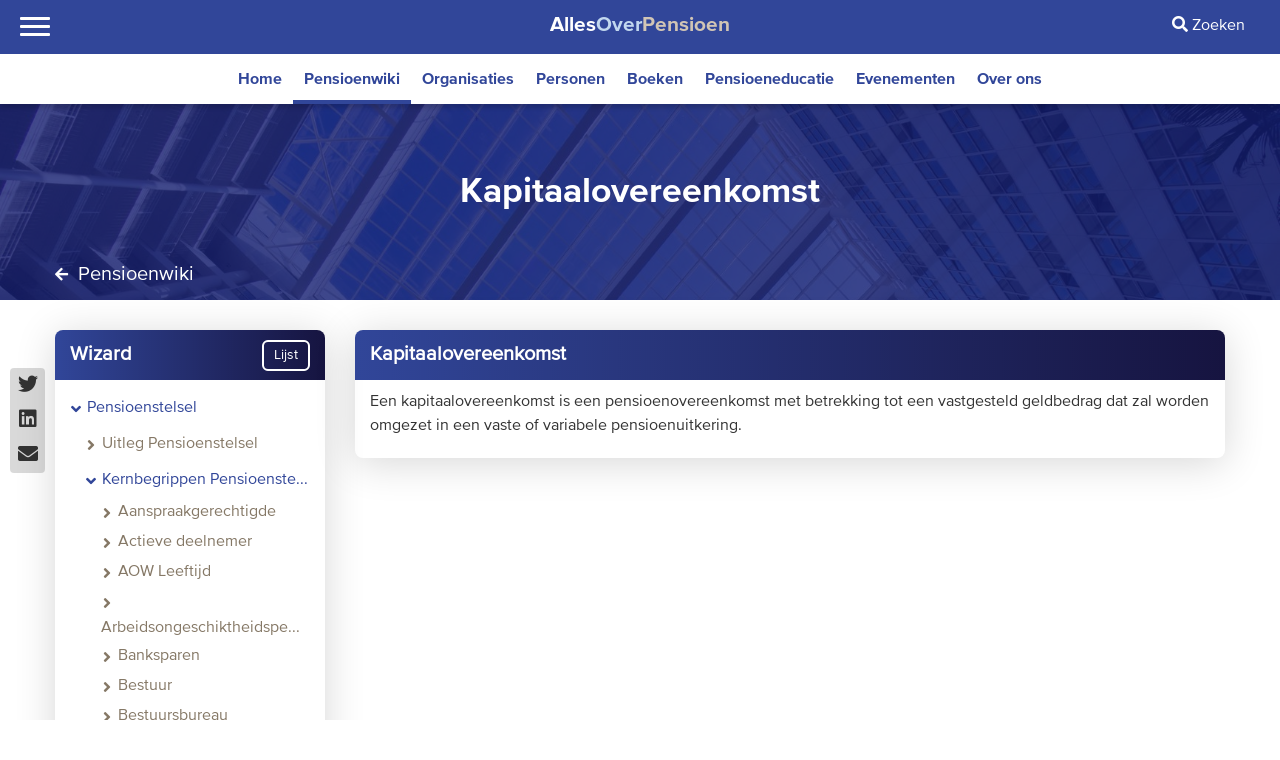

--- FILE ---
content_type: text/html; charset=utf-8
request_url: https://www.allesoverpensioen.nl/pensioenwiki/kapitaalovereenkomst
body_size: 8232
content:

<!DOCTYPE html>
<html lang="nl">
    <head>
        <meta http-equiv="Content-Type" content="text/html; charset=utf-8" />
        <title>
Pensioenwiki – Kapitaalovereenkomst | AllesOverPensioen.nl</title>
            
          <link rel="canonical" href="https://www.allesoverpensioen.nl/pensioenwiki/kapitaalovereenkomst" />            
            
         
            
  <link href="https://www.allesoverpensioen.nl/assets/images/favicon-32x32.png" rel="shortcut icon">
 
        <meta name="viewport" content="width=device-width, initial-scale=1.0, maximum-scale=1.0, user-scalable=no">       
        <meta name="robots" content="index,follow">
        
            <meta name="description" lang="nl" content="Een kapitaalovereenkomst is een pensioenovereenkomst met betrekking tot een vastgesteld geldbedrag dat zal worden omgezet in een vaste of variabele pensioenuitkering.">
            <meta name="keywords" content="Pensioenwiki – Kapitaalovereenkomst | AllesOverPensioen.nl">
            
            <meta name="thumbnail" content="https://www.allesoverpensioen.nl/assets/images/favicon-32x32.png" />
        <!-- Styles -->
        <link rel="stylesheet" type="text/css" href="https://www.allesoverpensioen.nl/front-end/css/bootstrap-grid.css" />
        <!-- <link rel="stylesheet" href="https://www.allesoverpensioen.nl/front-end/css/icons.css"> -->
        <link rel="stylesheet" href="https://www.allesoverpensioen.nl/front-end/css/animate.min.css">
        <link rel="stylesheet" type="text/css" href="https://www.allesoverpensioen.nl/front-end/css/style.css?1769779465" />
        <link rel="stylesheet" type="text/css" href="https://www.allesoverpensioen.nl/front-end/css/responsive.css" />
        <link rel="stylesheet" type="text/css" href="https://www.allesoverpensioen.nl/front-end/css/chosen.css" />
        <link rel="stylesheet" type="text/css" href="https://www.allesoverpensioen.nl/front-end/css/colors/colors.css" />
        <link rel="stylesheet" type="text/css" href="https://www.allesoverpensioen.nl/front-end/css/bootstrap.css" />
        <link rel="stylesheet" type="text/css" href="https://www.allesoverpensioen.nl/front-end/owlcarousel/assets/owl.carousel.min.css" />
        <link rel="stylesheet" type="text/css" href="https://www.allesoverpensioen.nl/front-end/css/tooltipster.bundle.css" />
        <link rel="stylesheet" type="text/css" href="https://www.allesoverpensioen.nl/front-end/owlcarousel/assets/owl.theme.default.min.css" />        
        <link rel="stylesheet" type="text/css" href="https://www.allesoverpensioen.nl/front-end/css/fontawesome.min.css" />
        <link href="https://www.allesoverpensioen.nl/front-end/css/dataTables.bootstrap.min.css" />
        <link  rel="stylesheet" type="text/css"  href="https://www.allesoverpensioen.nl/front-end/css/jquery.dataTables.min.css" />   	
        <link href="https://www.allesoverpensioen.nl/assets/css/calendar.css" rel="stylesheet">
		<link rel="stylesheet" href="https://www.allesoverpensioen.nl/front-end/css/jquery-ui.min.css" />
        <link rel="stylesheet" type="text/css" href="https://www.allesoverpensioen.nl/front-end/css/custom.css?1769779465" />
        <link rel="stylesheet" type="text/css" href="https://www.allesoverpensioen.nl/front-end/css/accordion.css" />
        <link rel="stylesheet" href="https://www.allesoverpensioen.nl/front-end/css/jquery.dropdown.css">
        <link href='https://www.allesoverpensioen.nl/front-end/fullcalendar/main.min.css' rel='stylesheet' />
        <script src="https://www.allesoverpensioen.nl/front-end/js/jquery.min.js" type="text/javascript"></script>
	








        <style type="text/css" media="screen">

            .task_attachments_wrapper img{
                width:400px;
                height: 200px;
            }
        </style>

        
            <script type="text/javascript">
                !(function(p,r,i,v,a,c,y){p['MetomicObject']=a;p[a]=p[a]||function(){
                    (p[a].q=p[a].q||[]).push(arguments)},p[a].l=1*new Date();c=r.createElement(i),
                    y=r.getElementsByTagName(i)[0];c.async=1;c.src=v+'?d='+r.location.host;y.parentNode.insertBefore(c,y)
                })(window, document, 'script', 'https://consent-manager.metomic.io/embed.js', 'Metomic');
                Metomic('load', { projectId: 'prj:820f9f81-5aac-4514-8bdc-3786b4bbcbd7' });
            </script>

            <script type="text/x-metomic" data-micropolicy="analytics">

            var _paq = window._paq || [];
            /* tracker methods like "setCustomDimension" should be called before "trackPageView" */
            _paq.push(['trackPageView']);
            _paq.push(['enableLinkTracking']);
            (function() {
                var u="https://allesoverpensioen.matomo.cloud/";
                _paq.push(['setTrackerUrl', u+'matomo.php']);
                _paq.push(['setSiteId', '1']);
                var d=document, g=d.createElement('script'), s=d.getElementsByTagName('script')[0];
                g.type='text/javascript'; g.async=true; g.defer=true; g.src='//cdn.matomo.cloud/allesoverpensioen.matomo.cloud/matomo.js'; s.parentNode.insertBefore(g,s);
            })();


            </script>

            
    </head>
    <body>

        <div class="page-loading">
            <img src="https://www.allesoverpensioen.nl/front-end/images/loader.gif" alt="" />
            <span>Skip Loader</span>
        </div>

        <div class="theme-layout  " id="scrollup">

            <div class="responsive-header five custommobilemenu">
                <div class="responsive-menubar">
                    <div class="res-logo"><a href="https://www.allesoverpensioen.nl/" title=""><span class="hidesticky">Alles<span>Over</span><span>Pensioen</span></span></a></div>
                    <div class="menu-resaction bars">
                        <span></span>
                        <span></span>
                        <span></span>
                        <span></span>
                        <!-- <div class="res-openmenu">
                                <img src="images/icon.png" alt="" />
                        </div>
                        <div class="res-closemenu">
                                <img src="images/icon2.png" alt="" />
                        </div> -->
                    </div>
                </div>
                <div class="responsive-opensec">
                    <div class="res-top-bar">
                        <div class="res-top-bar-btn">
                            <a href="javascript:;" class="menu-main bars">
                                <span></span>
                                <span></span>
                                <span></span>
                                <span></span>
                            </a>
                            <a href="javascript:;" class="back-main"><i class="fa fa-angle-left"></i></a>
                            <a href="javascript:;" class="back-second"><i class="fa fa-angle-left"></i></a>
                        </div>
                        <div class="res-top-name logoStyle dark"><span>Alles<span>Over</span><span>Pensioen</span></span></div>
                        <div class="res-closemenu">
                                <!-- <i class="fa fa-times"></i> -->
                            <span></span>
                            <span></span>
                        </div>
                    </div>

                    
                    <div class="menublock">
                        <div class="responsivemenu">
                                 <ul>                                                           
                                        <li class="">
                                            <a href="https://www.allesoverpensioen.nl/"  title="">Home</a>
                                                                                            </li>

                                                                 
                                        <li class="">
                                            <a href="https://www.allesoverpensioen.nl/pensioenwiki"  title="">Pensioenwiki</a>
                                                                                            </li>

                                                                 
                                        <li class="">
                                            <a href="https://www.allesoverpensioen.nl/organisaties"  title="">Organisaties</a>
                                                                                            </li>

                                                                 
                                        <li class="">
                                            <a href="https://www.allesoverpensioen.nl/personen"  title="">Personen</a>
                                                                                            </li>

                                                                 
                                        <li class="">
                                            <a href="https://www.allesoverpensioen.nl/boeken"  title="">Boeken</a>
                                                                                            </li>

                                                                 
                                        <li class="">
                                            <a href="https://www.allesoverpensioen.nl/educatie"  title="">Pensioeneducatie</a>
                                                                                            </li>

                                                                 
                                        <li class="">
                                            <a href="https://www.allesoverpensioen.nl/evenementen"  title="">Evenementen</a>
                                                                                            </li>

                                                                 
                                        <li class="">
                                            <a href="https://www.allesoverpensioen.nl/over-ons"  title="">Over ons</a>
                                                                                            </li>

          </ul>                    
                        </div>

                        <br clear="all">
                                               <form class="res-search" action="zoeken" id="submitsearch2">
                            <input type="text" placeholder="Zoeken" id="searchtext2" />
                            <button type="submit"><i class="fa fa-search"></i></button>
                        </form><br clear="all">

                       <br clear="all">

                        <div class="btn-extars">
                            <!-- <a href="#" title="" class="register-btn"><i class="fa fa-key"></i>Registreren</a> &nbsp;
                            <a title="" class="login-btn"><i class="fa fa-sign-in-alt"></i> Aanmelden</a> -->

                                                <!--                            <a style="height: auto;" href="" title="" target="_self" class="register-btn text-center"></a>-->
                            
                                
                        
                       
                            
                        </div><!-- Btn Extras --> <br clear="all">
                    </div>
                </div>
            </div>

        
            <header class="style5 custommenu">
                <div class="menu-sec">
                    <div class="container fluid">
                        <nav>

                                <div class="singledropWrap">
                                    <div id="singledrop">
                                        <span></span>
                                        <span></span>
                                        <span></span>
                                    </div>
                                </div>

                            <!-- <a title="" class="resource-btn"><i class="fas fa-graduation-cap"></i> Resource Center</a>
                            <a title="" class="white-btn"><i class="fas fa-clone"></i> Extra</a> -->
                            
<!--                            <a href="--><!--" title="" target="_self" class="register-btn">--><!--</a>-->
                        </nav><!-- Menus -->
                        <div class="logo">
                            <a href="https://www.allesoverpensioen.nl/" title=""><span class="hidesticky">Alles<span>Over</span><span>Pensioen</span></span></a>
                        </div><!-- Logo -->
                        <!-- <div class="my-profiles-sec">
                            <span><i class="fas fa-user"></i></span>
                        </div> -->
                        <div class="btn-extars">

                            <a href="javascript:;" title="" class="zoeken-btn"><i class="fa fa-search"></i> Zoeken</a>

                                                       <!-- <a href="#" title="" class="register-btn"><i class="fa fa-key"></i> Registreren</a>
                            <a title="" class="login-btn"><i class="fa fa-sign-in-alt"></i> Inloggen</a> -->
                        </div><div class="clearfix"></div>
                    </div>

                        <div class="menubar">
                            <div class="container fluid">
                                         
                                    <nav>
                                        <ul class="lavaLamp">     
                                                                        
                                                <li >   
                                                
                                                <a href="https://www.allesoverpensioen.nl/"  title="">Home</a>
                                              
                                                                                                                </li>

                                                        
                                                <li  class="current">   
                                                
                                                <a href="https://www.allesoverpensioen.nl/pensioenwiki"  title="">Pensioenwiki</a>
                                              
                                                                                                                </li>

                                                        
                                                <li >   
                                                
                                                <a href="https://www.allesoverpensioen.nl/organisaties"  title="">Organisaties</a>
                                              
                                                                                                                </li>

                                                        
                                                <li >   
                                                
                                                <a href="https://www.allesoverpensioen.nl/personen"  title="">Personen</a>
                                              
                                                                                                                </li>

                                                        
                                                <li >   
                                                
                                                <a href="https://www.allesoverpensioen.nl/boeken"  title="">Boeken</a>
                                              
                                                                                                                </li>

                                                        
                                                <li >   
                                                
                                                <a href="https://www.allesoverpensioen.nl/educatie"  title="">Pensioeneducatie</a>
                                              
                                                                                                                </li>

                                                        
                                                <li >   
                                                
                                                <a href="https://www.allesoverpensioen.nl/evenementen"  title="">Evenementen</a>
                                              
                                                                                                                </li>

                                                        
                                                <li >   
                                                
                                                <a href="https://www.allesoverpensioen.nl/over-ons"  title="">Over ons</a>
                                              
                                                                                                                </li>

                                                                    </ul>
                                    </nav>
                                </div>
                        </div>

                </div>
				
				
				                <div class="zoeken-bar">
                    <form class="zoekform" action="zoeken" id="submitsearch">
                        <div class="input-group">
                            <input type="text" id="searchtext" class="form-control" placeholder="Zoeken" />
                            <div class="input-group-append">
                                <button type="submit"><i class="fa fa-search"></i></button>
                            </div>
                        </div>
                    </form>
                </div>

            </header> 


	
	
	
		
	
	<section>
		<div class="block no-padding ">
			<!-- <div data-velocity="-.1" style="background: url(/front-end/images/2.jpg) repeat scroll 50% 422.28px transparent;" class="parallax scrolly-invisible no-parallax color layer"></div>PARALLAX BACKGROUND IMAGE -->
			                        <div data-velocity="-.1" style="background: url(https://www.allesoverpensioen.nl/media/knowledge_base/headers/DP_Den-Haag_v2-1.jpg) repeat scroll 50% 422.28px transparent;" class="parallax scrolly-invisible no-parallax color layer" title=""></div>
                      	
			<div class="container">
				
			
				<div class="row">
					<!--<div class="col-lg-9 offset-lg-3">

						<div class="list-detail-info">
							<h3></h3>
							<span></span>
						</div>
					</div>-->
					<div class="col-lg-12">
						<div class="list-detail-info">
							<h1>Kapitaalovereenkomst</h1>
							<span></span>
						</div>
						<div class="list-detail-subtext">
							<i class="fas fa-arrow-left"></i> <a href="https://www.allesoverpensioen.nl/pensioenwiki">Pensioenwiki</a>
							     <div class="mobile-social">
        <a href="https://twitter.com/intent/tweet?text=https://www.allesoverpensioen.nl/pensioenwiki/kapitaalovereenkomst" target="_blank"><i class="fab fa-twitter"></i></a>
        <a href="https://www.linkedin.com/shareArticle?mini=true&url=https://www.allesoverpensioen.nl/pensioenwiki/kapitaalovereenkomst" target="_blank"><i class="fab fa-linkedin"></i></a>
        <a href="mailto:?subject=Ik wil dit graag met u delen&amp;body=https://www.allesoverpensioen.nl/pensioenwiki/kapitaalovereenkomst"><i class="fas fa-envelope"></i></a>
    </div>
 						</div>
					
					</div>
				</div>
			</div>
		</div>
	</section>
		
	<section id="firstsection">		<div class="block ">
		
			<div class="container">
			
<div class="sticky-social">
    <a href="https://twitter.com/intent/tweet?text=https://www.allesoverpensioen.nl/pensioenwiki/kapitaalovereenkomst" target="_blank"><i class="fab fa-twitter"></i></a>
    <a href="https://www.linkedin.com/shareArticle?mini=true&url=https://www.allesoverpensioen.nl/pensioenwiki/kapitaalovereenkomst" target="_blank"><i class="fab fa-linkedin"></i></a>
    <a href="mailto:?subject=Ik wil dit graag met u delen&amp;body=https://www.allesoverpensioen.nl/pensioenwiki/kapitaalovereenkomst"><i class="fas fa-envelope"></i></a>
</div>
			
				 <div class="row">
				 	<div class="col-lg-12">
				 		<div class="emply-text-sec">
															
														
								<div class="row">
						<aside class="col-lg-3 wizardBox">
						
						<a href="javascript:;" class="wbbtn"></a>
						<div class="articlewrap">
							<div class="arttitle">Wizard <a href="javascript:;" class="list-tree btn btn-small ghost-white">
								<span>Lijst</span>
								<span style="display: none;">Boom</span>
							</a></div>
							<div class="artcontent">
								<div class="widget">
									<div class="sidebar-links list-of-contents">
										<!--<a href="#" title=""><i class="fa fa-angle-right"></i>Education</a>-->
										<ul data-id="0" ><li><a href="https://www.allesoverpensioen.nl/wizard/cat-1" class="active  " data-type="0"><i class="fa fa-angle-down"></i>Pensioenstelsel</a><ul data-id="1" ><li><a href="https://www.allesoverpensioen.nl/wizard/cat-2" class="  " data-type="0"><i class="fa fa-angle-right"></i>Uitleg Pensioenstelsel</a><ul data-id="2" style="display:none"><li><a href="https://www.allesoverpensioen.nl/wizard/cat-3" class="  " data-type="0"><i class="fa fa-angle-right"></i>Uitleg pensioenstelsel</a><ul data-id="3" style="display:none"><li><a href="/pensioenwiki/kort" class="  wizard_link" data-type="1"><i class="fa fa-angle-right"></i>Verkorte uitleg pensi...</a></li></ul></li></ul></li><li><a href="https://www.allesoverpensioen.nl/wizard/cat-12" class="active  " data-type="0"><i class="fa fa-angle-down"></i>Kernbegrippen Pensioenste...</a><ul data-id="12" ><li><a href="/pensioenwiki/aanspraakgerechtigde" class="  wizard_link" data-type="1"><i class="fa fa-angle-right"></i>Aanspraakgerechtigde</a></li><li><a href="/pensioenwiki/actieve-deelnemer" class="  wizard_link" data-type="1"><i class="fa fa-angle-right"></i>Actieve deelnemer</a></li><li><a href="/pensioenwiki/aow-leeftijd" class="  wizard_link" data-type="1"><i class="fa fa-angle-right"></i>AOW Leeftijd</a></li><li><a href="/pensioenwiki/arbeidsongeschiktheidspensioen" class="  wizard_link" data-type="1"><i class="fa fa-angle-right"></i>Arbeidsongeschiktheidspe...</a></li><li><a href="/pensioenwiki/banksparen" class="  wizard_link" data-type="1"><i class="fa fa-angle-right"></i>Banksparen</a></li><li><a href="/pensioenwiki/bestuur" class="  wizard_link" data-type="1"><i class="fa fa-angle-right"></i>Bestuur</a></li><li><a href="/pensioenwiki/bestuursbureau" class="  wizard_link" data-type="1"><i class="fa fa-angle-right"></i>Bestuursbureau</a></li><li><a href="/pensioenwiki/collectief-toedelingsmechanisme" class="  wizard_link" data-type="1"><i class="fa fa-angle-right"></i>Collectief toedelingsmec...</a></li><li><a href="/pensioenwiki/collectiviteitkring" class="  wizard_link" data-type="1"><i class="fa fa-angle-right"></i>Collectiviteitkring</a></li><li><a href="/pensioenwiki/dekkingsgraad" class="  wizard_link" data-type="1"><i class="fa fa-angle-right"></i>Dekkingsgraad</a></li><li><a href="/pensioenwiki/dienstbetrekking" class="  wizard_link" data-type="1"><i class="fa fa-angle-right"></i>Dienstbetrekking</a></li><li><a href="/pensioenwiki/doorsneepremie" class="  wizard_link" data-type="1"><i class="fa fa-angle-right"></i>Doorsneepremie</a></li><li><a href="/pensioenwiki/factor-a" class="  wizard_link" data-type="1"><i class="fa fa-angle-right"></i>Factor A</a></li><li><a href="/pensioenwiki/gewezen-deelnemer" class="  wizard_link" data-type="1"><i class="fa fa-angle-right"></i>Gewezen deelnemer</a></li><li><a href="/pensioenwiki/indexatie" class="  wizard_link" data-type="1"><i class="fa fa-angle-right"></i>Indexatie</a></li><li><a href="/pensioenwiki/kapitaalovereenkomst" class="active  wizard_link" data-type="1"><i class="fa fa-angle-down"></i>Kapitaalovereenkomst</a></li><li><a href="/pensioenwiki/koopkracht" class="  wizard_link" data-type="1"><i class="fa fa-angle-right"></i>Koopkracht</a></li><li><a href="/pensioenwiki/partnerpensioen" class="  wizard_link" data-type="1"><i class="fa fa-angle-right"></i>Partnerpensioen</a></li><li><a href="/pensioenwiki/pensioenreglement" class="  wizard_link" data-type="1"><i class="fa fa-angle-right"></i>Pensioenreglement</a></li><li><a href="/pensioenwiki/pensioenverplichtingen" class="  wizard_link" data-type="1"><i class="fa fa-angle-right"></i>Pensioenverplichtingen</a></li><li><a href="/pensioenwiki/pensioenwet" class="  wizard_link" data-type="1"><i class="fa fa-angle-right"></i>Pensioenwet</a></li><li><a href="/pensioenwiki/premie-2" class="  wizard_link" data-type="1"><i class="fa fa-angle-right"></i>Premie</a></li><li><a href="/pensioenwiki/risicovrije-rente" class="  wizard_link" data-type="1"><i class="fa fa-angle-right"></i>Risicovrije rente</a></li><li><a href="/pensioenwiki/scheiding" class="  wizard_link" data-type="1"><i class="fa fa-angle-right"></i>Scheiding</a></li><li><a href="/pensioenwiki/slaper" class="  wizard_link" data-type="1"><i class="fa fa-angle-right"></i>Slaper</a></li><li><a href="/pensioenwiki/uitvoeringsovereenkomst" class="  wizard_link" data-type="1"><i class="fa fa-angle-right"></i>Uitvoeringsovereenkomst</a></li><li><a href="/pensioenwiki/uniform-pensioenoverzicht-upo" class="  wizard_link" data-type="1"><i class="fa fa-angle-right"></i>Uniform Pensioenoverzich...</a></li><li><a href="/pensioenwiki/kort" class="  wizard_link" data-type="1"><i class="fa fa-angle-right"></i>Verkorte uitleg pensioen...</a></li><li><a href="/pensioenwiki/vrijwillige-pensioenregeling" class="  wizard_link" data-type="1"><i class="fa fa-angle-right"></i>Vrijwillige pensioenrege...</a></li><li><a href="/pensioenwiki/waardeoverdracht" class="  wizard_link" data-type="1"><i class="fa fa-angle-right"></i>Waardeoverdracht</a></li><li><a href="/pensioenwiki/werkgeverspremie" class="  wizard_link" data-type="1"><i class="fa fa-angle-right"></i>Werkgeverspremie</a></li><li><a href="/pensioenwiki/wezenpensioen" class="  wizard_link" data-type="1"><i class="fa fa-angle-right"></i>Wezenpensioen</a></li><li><a href="/pensioenwiki/zetel" class="  wizard_link" data-type="1"><i class="fa fa-angle-right"></i>Zetel</a></li></ul></li></ul></li><li><a href="https://www.allesoverpensioen.nl/wizard/cat-60" class="  " data-type="0"><i class="fa fa-angle-right"></i>Partijen Pensioenstelsel</a><ul data-id="60" style="display:none"><li><a href="https://www.allesoverpensioen.nl/wizard/cat-100" class=" wizard_nopage " data-type="0"><i class="fa fa-angle-right"></i>Algemeen pensioenfonds</a></li><li><a href="https://www.allesoverpensioen.nl/wizard/cat-61" class=" wizard_nopage " data-type="0"><i class="fa fa-angle-right"></i>Banken</a></li><li><a href="https://www.allesoverpensioen.nl/wizard/cat-62" class=" wizard_nopage " data-type="0"><i class="fa fa-angle-right"></i>Belangenorganisaties</a></li><li><a href="https://www.allesoverpensioen.nl/wizard/cat-63" class=" wizard_nopage " data-type="0"><i class="fa fa-angle-right"></i>Kennisinstellingen</a></li><li><a href="https://www.allesoverpensioen.nl/wizard/cat-64" class=" wizard_nopage " data-type="0"><i class="fa fa-angle-right"></i>Media Outlets</a></li><li><a href="https://www.allesoverpensioen.nl/wizard/cat-65" class=" wizard_nopage " data-type="0"><i class="fa fa-angle-right"></i>NGOs</a></li><li><a href="https://www.allesoverpensioen.nl/wizard/cat-66" class="  " data-type="0"><i class="fa fa-angle-right"></i>Overheidsorganisaties</a><ul data-id="66" style="display:none"><li><a href="/pensioenwiki/overheidsorganisaties" class="  wizard_link" data-type="1"><i class="fa fa-angle-right"></i>Overheidsorganisaties</a></li></ul></li><li><a href="https://www.allesoverpensioen.nl/wizard/cat-67" class="  " data-type="0"><i class="fa fa-angle-right"></i>Pensioenfondsen</a><ul data-id="67" style="display:none"><li><a href="https://www.allesoverpensioen.nl/wizard/cat-75" class="  " data-type="0"><i class="fa fa-angle-right"></i>Type Pensioenfondsen</a><ul data-id="75" style="display:none"><li><a href="/pensioenwiki/pensioenfonds" class="  wizard_link" data-type="1"><i class="fa fa-angle-right"></i>Pensioenfonds</a></li><li><a href="/pensioenwiki/bedrijfstakpensioenfonds" class="  wizard_link" data-type="1"><i class="fa fa-angle-right"></i>Bedrijfstakpensioenfonds</a></li><li><a href="/pensioenwiki/beroepspensioenfonds" class="  wizard_link" data-type="1"><i class="fa fa-angle-right"></i>Beroepspensioenfonds</a></li><li><a href="/pensioenwiki/ondernemingspensioenfonds" class="  wizard_link" data-type="1"><i class="fa fa-angle-right"></i>Ondernemingspensioenf...</a></li></ul></li></ul></li><li><a href="https://www.allesoverpensioen.nl/wizard/cat-68" class=" wizard_nopage " data-type="0"><i class="fa fa-angle-right"></i>Pensioenfondsuitvoerders</a></li><li><a href="https://www.allesoverpensioen.nl/wizard/cat-69" class=" wizard_nopage " data-type="0"><i class="fa fa-angle-right"></i>Politieke Partijen</a></li><li><a href="https://www.allesoverpensioen.nl/wizard/cat-70" class=" wizard_nopage " data-type="0"><i class="fa fa-angle-right"></i>Private Banks/Wealth Mana...</a></li><li><a href="https://www.allesoverpensioen.nl/wizard/cat-71" class="  " data-type="0"><i class="fa fa-angle-right"></i>Toezichthouders</a><ul data-id="71" style="display:none"><li><a href="/pensioenwiki/toezichthouders" class="  wizard_link" data-type="1"><i class="fa fa-angle-right"></i>Toezichthouders</a></li></ul></li><li><a href="https://www.allesoverpensioen.nl/wizard/cat-72" class=" wizard_nopage " data-type="0"><i class="fa fa-angle-right"></i>Vakbonden</a></li><li><a href="https://www.allesoverpensioen.nl/wizard/cat-73" class=" wizard_nopage " data-type="0"><i class="fa fa-angle-right"></i>Vermogensbeheerders</a></li><li><a href="https://www.allesoverpensioen.nl/wizard/cat-74" class="  " data-type="0"><i class="fa fa-angle-right"></i>Verzekeraars</a><ul data-id="74" style="display:none"><li><a href="/pensioenwiki/verzekeraar" class="  wizard_link" data-type="1"><i class="fa fa-angle-right"></i>Verzekeraar</a></li></ul></li></ul></li><li><a href="https://www.allesoverpensioen.nl/wizard/cat-140" class="  " data-type="0"><i class="fa fa-angle-right"></i>Beleggingsbegrippen</a><ul data-id="140" style="display:none"><li><a href="/pensioenwiki/actief-beheer" class="  wizard_link" data-type="1"><i class="fa fa-angle-right"></i>Actief beheer</a></li><li><a href="/pensioenwiki/passief-beheer" class="  wizard_link" data-type="1"><i class="fa fa-angle-right"></i>Passief beheer</a></li></ul></li></ul>									</div>
									
									
									<!-- 2nd view start -->
									<div class="sidelistview" id="wizard_accordion_sidelistview" style="display: none;float:left">
									<div class="sidelistblock">
										<div class="sidelistmenu">
											
			<ul data-id="0">
			
					<li>
						
						<a href="#" class="   active sidelist-has-children" data-type="0">Pensioenstelsel<i class="fa fa-angle-right"></i></a>
						
					
			<ul data-id="1">
			
					<li>
						<a href="javascript:;" class="slback"><i class="fa fa-angle-left"></i></a>
						<a href="#" class="   sidelist-has-second-children" data-type="0">Uitleg Pensioenstelsel<i class="fa fa-angle-right"></i></a>
						
					
			<ul data-id="2">
			
					<li>
						<a href="javascript:;" class="slback1"><i class="fa fa-angle-left"></i></a>
						<a href="#" class="   sidelist-has-third-children" data-type="0">Uitleg pensioenstelsel<i class="fa fa-angle-right"></i></a>
						
					
			<ul data-id="3">
			
					<li>
						<a href="javascript:;" class="slback2"><i class="fa fa-angle-left"></i></a>
						<a href="/pensioenwiki/kort" class=" wizard_link " data-type="1">Verkorte uitleg pensioenstelsel</a>
						
					
					</li>
				</ul>
					</li>
				</ul>
					</li>
				
					<li>
						<a href="javascript:;" class="slback"><i class="fa fa-angle-left"></i></a>
						<a href="#" class="   active sidelist-has-second-children" data-type="0">Kernbegrippen Pensioenstelsel<i class="fa fa-angle-right"></i></a>
						
					
			<ul data-id="12">
			
					<li>
						<a href="javascript:;" class="slback1"><i class="fa fa-angle-left"></i></a>
						<a href="/pensioenwiki/aanspraakgerechtigde" class=" wizard_link " data-type="1">Aanspraakgerechtigde</a>
						
					
					</li>
				
					<li>
						<a href="javascript:;" class="slback1"><i class="fa fa-angle-left"></i></a>
						<a href="/pensioenwiki/actieve-deelnemer" class=" wizard_link " data-type="1">Actieve deelnemer</a>
						
					
					</li>
				
					<li>
						<a href="javascript:;" class="slback1"><i class="fa fa-angle-left"></i></a>
						<a href="/pensioenwiki/aow-leeftijd" class=" wizard_link " data-type="1">AOW Leeftijd</a>
						
					
					</li>
				
					<li>
						<a href="javascript:;" class="slback1"><i class="fa fa-angle-left"></i></a>
						<a href="/pensioenwiki/arbeidsongeschiktheidspensioen" class=" wizard_link " data-type="1">Arbeidsongeschiktheidspensioen</a>
						
					
					</li>
				
					<li>
						<a href="javascript:;" class="slback1"><i class="fa fa-angle-left"></i></a>
						<a href="/pensioenwiki/banksparen" class=" wizard_link " data-type="1">Banksparen</a>
						
					
					</li>
				
					<li>
						<a href="javascript:;" class="slback1"><i class="fa fa-angle-left"></i></a>
						<a href="/pensioenwiki/collectief-toedelingsmechanisme" class=" wizard_link " data-type="1">Collectief toedelingsmechanisme</a>
						
					
					</li>
				
					<li>
						<a href="javascript:;" class="slback1"><i class="fa fa-angle-left"></i></a>
						<a href="/pensioenwiki/collectiviteitkring" class=" wizard_link " data-type="1">Collectiviteitkring</a>
						
					
					</li>
				
					<li>
						<a href="javascript:;" class="slback1"><i class="fa fa-angle-left"></i></a>
						<a href="/pensioenwiki/dekkingsgraad" class=" wizard_link " data-type="1">Dekkingsgraad</a>
						
					
					</li>
				
					<li>
						<a href="javascript:;" class="slback1"><i class="fa fa-angle-left"></i></a>
						<a href="/pensioenwiki/dienstbetrekking" class=" wizard_link " data-type="1">Dienstbetrekking</a>
						
					
					</li>
				
					<li>
						<a href="javascript:;" class="slback1"><i class="fa fa-angle-left"></i></a>
						<a href="/pensioenwiki/doorsneepremie" class=" wizard_link " data-type="1">Doorsneepremie</a>
						
					
					</li>
				
					<li>
						<a href="javascript:;" class="slback1"><i class="fa fa-angle-left"></i></a>
						<a href="/pensioenwiki/factor-a" class=" wizard_link " data-type="1">Factor A</a>
						
					
					</li>
				
					<li>
						<a href="javascript:;" class="slback1"><i class="fa fa-angle-left"></i></a>
						<a href="/pensioenwiki/gewezen-deelnemer" class=" wizard_link " data-type="1">Gewezen deelnemer</a>
						
					
					</li>
				
					<li>
						<a href="javascript:;" class="slback1"><i class="fa fa-angle-left"></i></a>
						<a href="/pensioenwiki/kapitaalovereenkomst" class=" wizard_link  active" data-type="1">Kapitaalovereenkomst</a>
						
					
					</li>
				
					<li>
						<a href="javascript:;" class="slback1"><i class="fa fa-angle-left"></i></a>
						<a href="/pensioenwiki/partnerpensioen" class=" wizard_link " data-type="1">Partnerpensioen</a>
						
					
					</li>
				
					<li>
						<a href="javascript:;" class="slback1"><i class="fa fa-angle-left"></i></a>
						<a href="/pensioenwiki/pensioenreglement" class=" wizard_link " data-type="1">Pensioenreglement</a>
						
					
					</li>
				
					<li>
						<a href="javascript:;" class="slback1"><i class="fa fa-angle-left"></i></a>
						<a href="/pensioenwiki/pensioenverplichtingen" class=" wizard_link " data-type="1">Pensioenverplichtingen</a>
						
					
					</li>
				
					<li>
						<a href="javascript:;" class="slback1"><i class="fa fa-angle-left"></i></a>
						<a href="/pensioenwiki/premie-2" class=" wizard_link " data-type="1">Premie</a>
						
					
					</li>
				
					<li>
						<a href="javascript:;" class="slback1"><i class="fa fa-angle-left"></i></a>
						<a href="/pensioenwiki/risicovrije-rente" class=" wizard_link " data-type="1">Risicovrije rente</a>
						
					
					</li>
				
					<li>
						<a href="javascript:;" class="slback1"><i class="fa fa-angle-left"></i></a>
						<a href="/pensioenwiki/scheiding" class=" wizard_link " data-type="1">Scheiding</a>
						
					
					</li>
				
					<li>
						<a href="javascript:;" class="slback1"><i class="fa fa-angle-left"></i></a>
						<a href="/pensioenwiki/slaper" class=" wizard_link " data-type="1">Slaper</a>
						
					
					</li>
				
					<li>
						<a href="javascript:;" class="slback1"><i class="fa fa-angle-left"></i></a>
						<a href="/pensioenwiki/uitvoeringsovereenkomst" class=" wizard_link " data-type="1">Uitvoeringsovereenkomst</a>
						
					
					</li>
				
					<li>
						<a href="javascript:;" class="slback1"><i class="fa fa-angle-left"></i></a>
						<a href="/pensioenwiki/uniform-pensioenoverzicht-upo" class=" wizard_link " data-type="1">Uniform Pensioenoverzicht (UPO)</a>
						
					
					</li>
				
					<li>
						<a href="javascript:;" class="slback1"><i class="fa fa-angle-left"></i></a>
						<a href="/pensioenwiki/kort" class=" wizard_link " data-type="1">Verkorte uitleg pensioenstelsel</a>
						
					
					</li>
				
					<li>
						<a href="javascript:;" class="slback1"><i class="fa fa-angle-left"></i></a>
						<a href="/pensioenwiki/vrijwillige-pensioenregeling" class=" wizard_link " data-type="1">Vrijwillige pensioenregeling</a>
						
					
					</li>
				
					<li>
						<a href="javascript:;" class="slback1"><i class="fa fa-angle-left"></i></a>
						<a href="/pensioenwiki/waardeoverdracht" class=" wizard_link " data-type="1">Waardeoverdracht</a>
						
					
					</li>
				
					<li>
						<a href="javascript:;" class="slback1"><i class="fa fa-angle-left"></i></a>
						<a href="/pensioenwiki/werkgeverspremie" class=" wizard_link " data-type="1">Werkgeverspremie</a>
						
					
					</li>
				
					<li>
						<a href="javascript:;" class="slback1"><i class="fa fa-angle-left"></i></a>
						<a href="/pensioenwiki/wezenpensioen" class=" wizard_link " data-type="1">Wezenpensioen</a>
						
					
					</li>
				
					<li>
						<a href="javascript:;" class="slback1"><i class="fa fa-angle-left"></i></a>
						<a href="/pensioenwiki/zetel" class=" wizard_link " data-type="1">Zetel</a>
						
					
					</li>
				
					<li>
						<a href="javascript:;" class="slback1"><i class="fa fa-angle-left"></i></a>
						<a href="/pensioenwiki/bestuur" class=" wizard_link " data-type="1">Bestuur</a>
						
					
					</li>
				
					<li>
						<a href="javascript:;" class="slback1"><i class="fa fa-angle-left"></i></a>
						<a href="/pensioenwiki/bestuursbureau" class=" wizard_link " data-type="1">Bestuursbureau</a>
						
					
					</li>
				
					<li>
						<a href="javascript:;" class="slback1"><i class="fa fa-angle-left"></i></a>
						<a href="/pensioenwiki/pensioenwet" class=" wizard_link " data-type="1">Pensioenwet</a>
						
					
					</li>
				
					<li>
						<a href="javascript:;" class="slback1"><i class="fa fa-angle-left"></i></a>
						<a href="/pensioenwiki/koopkracht" class=" wizard_link " data-type="1">Koopkracht</a>
						
					
					</li>
				
					<li>
						<a href="javascript:;" class="slback1"><i class="fa fa-angle-left"></i></a>
						<a href="/pensioenwiki/indexatie" class=" wizard_link " data-type="1">Indexatie</a>
						
					
					</li>
				</ul>
					</li>
				</ul>
					</li>
				
					<li>
						
						<a href="#" class="   sidelist-has-children" data-type="0">Partijen Pensioenstelsel<i class="fa fa-angle-right"></i></a>
						
					
			<ul data-id="60">
			
					<li>
						<a href="javascript:;" class="slback"><i class="fa fa-angle-left"></i></a>
						<a href="#" class=" wizard_nopage " data-type="0">Banken</a>
						
					
					</li>
				
					<li>
						<a href="javascript:;" class="slback"><i class="fa fa-angle-left"></i></a>
						<a href="#" class=" wizard_nopage " data-type="0">Belangenorganisaties</a>
						
					
					</li>
				
					<li>
						<a href="javascript:;" class="slback"><i class="fa fa-angle-left"></i></a>
						<a href="#" class=" wizard_nopage " data-type="0">Kennisinstellingen</a>
						
					
					</li>
				
					<li>
						<a href="javascript:;" class="slback"><i class="fa fa-angle-left"></i></a>
						<a href="#" class=" wizard_nopage " data-type="0">Media Outlets</a>
						
					
					</li>
				
					<li>
						<a href="javascript:;" class="slback"><i class="fa fa-angle-left"></i></a>
						<a href="#" class=" wizard_nopage " data-type="0">NGOs</a>
						
					
					</li>
				
					<li>
						<a href="javascript:;" class="slback"><i class="fa fa-angle-left"></i></a>
						<a href="#" class="   sidelist-has-second-children" data-type="0">Overheidsorganisaties<i class="fa fa-angle-right"></i></a>
						
					
			<ul data-id="66">
			
					<li>
						<a href="javascript:;" class="slback1"><i class="fa fa-angle-left"></i></a>
						<a href="/pensioenwiki/overheidsorganisaties" class=" wizard_link " data-type="1">Overheidsorganisaties</a>
						
					
					</li>
				</ul>
					</li>
				
					<li>
						<a href="javascript:;" class="slback"><i class="fa fa-angle-left"></i></a>
						<a href="#" class="   sidelist-has-second-children" data-type="0">Pensioenfondsen<i class="fa fa-angle-right"></i></a>
						
					
			<ul data-id="67">
			
					<li>
						<a href="javascript:;" class="slback1"><i class="fa fa-angle-left"></i></a>
						<a href="#" class="   sidelist-has-third-children" data-type="0">Type Pensioenfondsen<i class="fa fa-angle-right"></i></a>
						
					
			<ul data-id="75">
			
					<li>
						<a href="javascript:;" class="slback2"><i class="fa fa-angle-left"></i></a>
						<a href="/pensioenwiki/pensioenfonds" class=" wizard_link " data-type="1">Pensioenfonds</a>
						
					
					</li>
				
					<li>
						<a href="javascript:;" class="slback2"><i class="fa fa-angle-left"></i></a>
						<a href="/pensioenwiki/bedrijfstakpensioenfonds" class=" wizard_link " data-type="1">Bedrijfstakpensioenfonds</a>
						
					
					</li>
				
					<li>
						<a href="javascript:;" class="slback2"><i class="fa fa-angle-left"></i></a>
						<a href="/pensioenwiki/beroepspensioenfonds" class=" wizard_link " data-type="1">Beroepspensioenfonds</a>
						
					
					</li>
				
					<li>
						<a href="javascript:;" class="slback2"><i class="fa fa-angle-left"></i></a>
						<a href="/pensioenwiki/ondernemingspensioenfonds" class=" wizard_link " data-type="1">Ondernemingspensioenfonds</a>
						
					
					</li>
				</ul>
					</li>
				</ul>
					</li>
				
					<li>
						<a href="javascript:;" class="slback"><i class="fa fa-angle-left"></i></a>
						<a href="#" class=" wizard_nopage " data-type="0">Pensioenfondsuitvoerders</a>
						
					
					</li>
				
					<li>
						<a href="javascript:;" class="slback"><i class="fa fa-angle-left"></i></a>
						<a href="#" class=" wizard_nopage " data-type="0">Politieke Partijen</a>
						
					
					</li>
				
					<li>
						<a href="javascript:;" class="slback"><i class="fa fa-angle-left"></i></a>
						<a href="#" class=" wizard_nopage " data-type="0">Private Banks/Wealth Managers</a>
						
					
					</li>
				
					<li>
						<a href="javascript:;" class="slback"><i class="fa fa-angle-left"></i></a>
						<a href="#" class="   sidelist-has-second-children" data-type="0">Toezichthouders<i class="fa fa-angle-right"></i></a>
						
					
			<ul data-id="71">
			
					<li>
						<a href="javascript:;" class="slback1"><i class="fa fa-angle-left"></i></a>
						<a href="/pensioenwiki/toezichthouders" class=" wizard_link " data-type="1">Toezichthouders</a>
						
					
					</li>
				</ul>
					</li>
				
					<li>
						<a href="javascript:;" class="slback"><i class="fa fa-angle-left"></i></a>
						<a href="#" class=" wizard_nopage " data-type="0">Vakbonden</a>
						
					
					</li>
				
					<li>
						<a href="javascript:;" class="slback"><i class="fa fa-angle-left"></i></a>
						<a href="#" class=" wizard_nopage " data-type="0">Vermogensbeheerders</a>
						
					
					</li>
				
					<li>
						<a href="javascript:;" class="slback"><i class="fa fa-angle-left"></i></a>
						<a href="#" class="   sidelist-has-second-children" data-type="0">Verzekeraars<i class="fa fa-angle-right"></i></a>
						
					
			<ul data-id="74">
			
					<li>
						<a href="javascript:;" class="slback1"><i class="fa fa-angle-left"></i></a>
						<a href="/pensioenwiki/verzekeraar" class=" wizard_link " data-type="1">Verzekeraar</a>
						
					
					</li>
				</ul>
					</li>
				
					<li>
						<a href="javascript:;" class="slback"><i class="fa fa-angle-left"></i></a>
						<a href="#" class=" wizard_nopage " data-type="0">Algemeen pensioenfonds</a>
						
					
					</li>
				</ul>
					</li>
				
					<li>
						
						<a href="#" class="   sidelist-has-children" data-type="0">Beleggingsbegrippen<i class="fa fa-angle-right"></i></a>
						
					
			<ul data-id="140">
			
					<li>
						<a href="javascript:;" class="slback"><i class="fa fa-angle-left"></i></a>
						<a href="/pensioenwiki/passief-beheer" class=" wizard_link " data-type="1">Passief beheer</a>
						
					
					</li>
				
					<li>
						<a href="javascript:;" class="slback"><i class="fa fa-angle-left"></i></a>
						<a href="/pensioenwiki/actief-beheer" class=" wizard_link " data-type="1">Actief beheer</a>
						
					
					</li>
				</ul>
					</li>
				</ul>											
										</div>
									</div>
									</div>
									<!-- 2nd view end -->
									
								<div class="a-search">
										<form action="https://www.allesoverpensioen.nl/pensioenwiki/zoekresultaten" method="GET" accept-charset="utf-8">
										<!--<form action="http://w4uo1qkl2.pensioenmedia.nl/knowledge-base/search" method="GET" accept-charset="utf-8">-->
											<div class="form-group has-feedback has-feedback-left no-margin">
												<div class="input-group">
													<input type="search" name="q" placeholder="Zoek artikelen" class="form-control" value="">
													<span class="input-group-btn">
														<button type="submit" class="btn btn-success">Zoeken</button>
													</span>
													<i class="fas fa-search form-control-feedback"></i>
												</div>
											</div>
										<!--</form>-->
										</form>									</div>
								
								</div>
							<div class="clearfix"></div></div>
						</div>
					</aside>
					<div class="col-lg-9 column">
						<div class="row">
							<div class="col-sm-12">
								<div class="articlewrap arttopoffset">
									<div class="arttitle">Kapitaalovereenkomst</div>
									<div class="artcontent">
										Een kapitaalovereenkomst is een pensioenovereenkomst met betrekking tot een vastgesteld geldbedrag dat zal worden omgezet in een vaste of variabele pensioenuitkering.										
																			</div>
								</div>
							</div>
													</div>
					</div>
					
				</div>
			
				 		</div>
					</div>
					      <div class="col-lg-12 heading text-left mobile-social mb-0">
     <p class="mb-2">Deel deze pagina:</p>
    </div>
    <div class="col-lg-12 mobile-social">
     
        <a href="https://twitter.com/intent/tweet?text=https://www.allesoverpensioen.nl/pensioenwiki/kapitaalovereenkomst" target="_blank"><i class="fab fa-twitter"></i></a>
        <a href="https://www.linkedin.com/shareArticle?mini=true&url=https://www.allesoverpensioen.nl/pensioenwiki/kapitaalovereenkomst" target="_blank"><i class="fab fa-linkedin"></i></a>
        <a href="mailto:?subject=Ik wil dit graag met u delen&amp;body=https://www.allesoverpensioen.nl/pensioenwiki/kapitaalovereenkomst"><i class="fas fa-envelope"></i></a>
    </div>
 				 </div>
				
			</div>
		</div>
	</section>
	
	<section class="breadcrumbsWrap">
		<div class="container">
			<div class="row">
				<div class="col-lg-12">
					<ul class="breadcrumbs graybc">
						<li><a href="https://www.allesoverpensioen.nl/">Home</a></li><li><a href="https://www.allesoverpensioen.nl/pensioenwiki">Pensioenwiki</a></li><li><a href="https://www.allesoverpensioen.nl/wizard/cat-1">Pensioenstelsel</a></li><li><a href="https://www.allesoverpensioen.nl/wizard/cat-12">Kernbegrippen Pensioenstelsel</a></li><li>Kapitaalovereenkomst</li>					</ul>
				</div>
			</div>
		</div>
	</section>
	
<footer class="layer color" style="background-image: url(https://www.allesoverpensioen.nl/front-end/images/amsterdam-savonds-verlicht.jpg)">
    <!-- <div data-velocity="-.1" style="background: url(https://www.allesoverpensioen.nl/front-end/images/footer-bg.jpg) repeat scroll 50% 422.28px transparent;" class="parallax scrolly-invisible layer color"></div> -->

    <div class="block">
        <div class="container">
            <div class="row">               
                                                                    
                        <div class="col-sm-4 col-xs-12 col-md-3 col-lg-2 column">
                            <div class="widget">
                                            <div class="logo">
                                        <a href="https://www.allesoverpensioen.nl/" title=""><span class="hidesticky">Alles<span>Over</span><span>Pensioen</span></span></a>
                                    </div>
                                                                    <div class="link_widgets">
                                                                                    <a href="https://www.allesoverpensioen.nl/over-ons" title="">Over ons</a>	
                                                                                <a href="https://www.allesoverpensioen.nl/contact" title="">Contact</a>	
                                    
                                                                                    <a href="javascript:window.Metomic('ConsentManager:show')">Cookievoorkeuren</a>
                                        
                                    </div>
                            
                            </div>
                        </div>	
                        
                <div class="col-sm-4 col-xs-12 col-md-3 col-lg-2 column">
                    <div class="widget">
                        <h2 class="footer-title"><i class="far fa-envelope"></i>&nbsp; Nieuwsbrief</h2>
                        <p>Schrijf je in voor de nieuwsbrief om op de hoogte gehouden te worden van relevante pensioenontwikkelingen. </p>

                        <form action="https://allesoverpensioen.email-provider.nl/memberforms/subscribe/standalone/form/" method="get" id="revue-form" name="revue-form"  target="_blank">
                            <input type="hidden" name="a" value="y8jcbgl09x" />
                            <input type="hidden" name="l" value="gh03klukff" />
                        <div class="input-group mb-3 footer-newsletter">
<!--                            <div class="input-group-append">-->
<!--                                <input type="text" name="member[email]" class="form-control" placeholder="Email" aria-label="Email address" aria-describedby="button-addon2">-->
<!--                                <button class="btn btn-blue" type="submit" id="button-addon2"><i class="fas fa-arrow-right"></i></button>-->
<!--                            </div>-->

                            <input type="text" class="form-control" name="email" placeholder="Email" aria-label="Email address" aria-describedby="button-addon2">
                            <div class="input-group-append">
                                <button class="btn btn-blue" name="member[subscribe]" type="submit" id="button-addon2"><i class="fas fa-arrow-right"></i></button>
                            </div>


                        </div>

                        </form>

                    </div>
                </div>

            </div>
        </div>
    </div>    

    <div class="bottom-line">
                                  <span>
            © 2020 Pensioen Media BV - Alle rechten voorbehouden |         </span>
                <span>
                        
        <a href="https://www.allesoverpensioen.nl/disclaimer">Disclaimer</a> 
         |         </span>
                <span>
                        
        <a href="https://www.allesoverpensioen.nl/privacy">Privacy</a> 
         |         </span>
                <span>
                        
        <a href="https://www.allesoverpensioen.nl/cookieverklaring">Cookies</a> 
         |         </span>
                <span>
                         <a href="https://newsourcing.nl" target="_blank">Webapplicatie door Newsourcing</a>
                
                    </span>
                <a href="#scrollup" class="scrollup btn btn-blue" title=""><i class="fas fa-chevron-up"></i></a>
    </div>
</footer>

</div><!-- end <div class="theme-layout" id="scrollup">-->

<!-- Modal -->
<div class="modal fade" id="popupModal" tabindex="-1" role="dialog" aria-labelledby="exampleModalLabel" aria-hidden="true">
    <div class="modal-dialog modal-dialog-centered modal-lg" role="document">
        <div class="modal-content">
            <!--<div class="modal-header">
                    <h5 class="modal-title" id="exampleModalLabel">Modal title</h5>
                    <button type="button" class="close" data-dismiss="modal" aria-label="Close">
                            <span aria-hidden="true">&times;</span>
                    </button>
            </div>-->
            <div class="modal-body">
                ...
            </div>
            <div class="modal-footer">
                <button type="button" class="btn btn-secondary" data-dismiss="modal">Close</button>
                <!--<button type="button" class="btn btn-primary">Save changes</button>-->
            </div>
        </div>
    </div>
</div>
<script src="https://www.allesoverpensioen.nl/front-end/js/jquery-ui.min.js" type="text/javascript"></script>
<script src="https://www.allesoverpensioen.nl/front-end/js/jquery.easing.1.3.js" type="text/javascript"></script>
<script src="https://www.allesoverpensioen.nl/front-end/js/modernizr.js" type="text/javascript"></script>
<script src="https://www.allesoverpensioen.nl/front-end/js/isotop.js" type="text/javascript"></script>
<script src="https://www.allesoverpensioen.nl/front-end/js/jquery.lavalamp.js" type="text/javascript"></script>
<script src="https://www.allesoverpensioen.nl/front-end/js/tooltipster.bundle.min.js" type="text/javascript"></script>
<script src="https://www.allesoverpensioen.nl/front-end/owlcarousel/owl.carousel.min.js" type="text/javascript"></script>
<script src="https://www.allesoverpensioen.nl/assets/plugins/app-build/moment.min.js" type="text/javascript"></script>
<script src="https://www.allesoverpensioen.nl/front-end/fullcalendar/main.min.js" type="text/javascript"></script>

<script src="https://www.allesoverpensioen.nl/front-end/js/popper.min.js" type="text/javascript"></script>
<script src="https://www.allesoverpensioen.nl/front-end/js/script.js" type="text/javascript"></script>
<script src="https://www.allesoverpensioen.nl/front-end/js/bootstrap.min.js" type="text/javascript"></script>
<script src="https://www.allesoverpensioen.nl/front-end/js/wow.min.js" type="text/javascript"></script>
<script src="https://www.allesoverpensioen.nl/front-end/js/slick.min.js" type="text/javascript"></script>
<script src="https://www.allesoverpensioen.nl/front-end/js/parallax.js" type="text/javascript"></script>
<script src="https://www.allesoverpensioen.nl/front-end/js/select-chosen.js" type="text/javascript"></script>
<script src="https://www.allesoverpensioen.nl/front-end/js/jquery.dataTables.min.js"></script>
<script src="https://www.allesoverpensioen.nl/front-end/js/dataTables.bootstrap.min.js"></script>
<script src="https://www.allesoverpensioen.nl/front-end/js/pana-accordion.js" type="text/javascript"></script>
<script src="https://www.allesoverpensioen.nl/front-end/js/jquery.dropdown.js" type="text/javascript"></script>
<script language="Javascript">

$.extend( true, $.fn.dataTable.defaults, {
    oLanguage : {
        "sProcessing":     	"Processing...",
        "sLengthMenu":     	"Toon _MENU_ resultaten",
        "sZeroRecords":    	"Geen data gevonden",
		"sEmptyTable":		"Geen data gevonden"
    }
});$(document).ready(function(){
	 var title='';
	$('div.block.layer, .img-fluid').mouseenter(function(){
		 var title = $(this).attr("title");
	    
        $(this).attr("title","");
        
	}).mouseleave(function(){
		
		$(this).attr("title",title);
	});

	
	 $.each($('.cameraicons'), function () {
        var mytitle = $(this).attr('title');
       var newmsg= '<p class="text-muted">'+mytitle+'</p>'; 
       
       var newtooltip='<span class="modaldiv"><a  class="popup-text-modal"  data-container="body" data-toggle="popover" data-placement="left" data-content="'+mytitle+'"><i class="fas fa-camera fa-2x"></i></a></span>'
       
        $(newmsg).insertAfter($('.cameraicons'));
       $(this).wrap( "<section class='section-block'></section>" );
       $('.section-block').prepend(newtooltip);
        
      
       //setTimeout(function(){ $(newtooltip).insertAfter($('.newtooltip')); }, 2000);
    });



	 $.each($('.image-block-title'), function () {
        var mytitle = $(this).attr('title');
        var newmsg= '<p class="text-muted" >'+mytitle+'</p>'; 
        $(this).wrap( "<section class='section-block'></section>" );
        $('.section-block').append(newmsg);
        //$(newmsg).insertAfter($('.image-block-title'));
	 });

	 $.each($('.title-only'), function () {
	        var mytitle = $(this).attr('title');
	        var newmsg= '<p class="text-muted">'+mytitle+'</p>'; 
	        
	        //$(newmsg).insertAfter($('.title-only'));
	        $(this).wrap( "<section class='section-block text-center'></section>" );
	        $('.section-block').append(newmsg);
	        
		 });
	 
		setTimeout(function(){ $('[data-toggle="popover"]').popover(); }, 2000);
	 
});

</script>
</body>
</html>
</body>
</html>


--- FILE ---
content_type: text/css
request_url: https://www.allesoverpensioen.nl/front-end/css/style.css?1769779465
body_size: 35223
content:
/*------------------------------------------------------------------
[Master Stylesheet]

Project:        JOBHUNT
Version:        Initial
Last change:    30/12/2017
Primary use:    Job, Portal 
Author:         Creative Layer 
-------------------------------------------------------------------*/

/*------------------------------------------------------------------
1. Fonts
2. Theme Layout
3. Chosen, a Select Box Enhancer for jQuery and Prototype
4. Header
5. Header Menus
6. Main Featured Area
7. Theme btn
8. Filter Radius
9. Notification List
10. Search
11. Header Account
12. Heading
13. Country Section
14. Simple text Block
15. Popular Listing
16. Slider
17. Arrows
18. Reviews Sec
19. Blog Sec
20. Subscribe Bar
21. Widget
22. Links Widget
23. Custom Tooltip
24. How it works
25. Client Sec
26. Listing Circle
27. Price table
28. Featured Listings
29. Search Wide
30. Explore Box
31. App Download Sec
32. Breadcrumbs
33. Lisitng Search
34. Side Result
35. Sidebar Widgets
36. Style Star Rating Widget
37. All Listing Details
38. Add Listing Sec
39. Add Hours
40. Code
41. Pagination
42. Heading 2
43. Quick Office Contact
44. Coming Soon Sec
45. Gallery Sec
46. Followers Filter
47. Form Profile Update
48. Menu Action
49. Cross Browser Compatibility
-------------------------------------------------------------------*/

/*=============== Fonts ===================*/
@import url('proxima-nova.css');
/*=============== General Styling ===================*/
/* http://meyerweb.com/eric/tools/css/reset/ 
   v2.0 | 20110126
   License:none (public domain)
*/
html, body, div, span, applet, object, iframe,
h1, h2, h3, h4, h5, h6, p, blockquote, pre,
a, abbr, acronym, address, big, cite, code,
del, dfn, em, img, ins, kbd, q, s, samp,
small, strike, strong, sub, sup, tt, var,
b, u, i, center,
dl, dt, dd, ol, ul, li,
fieldset, form, label, legend,
table, caption, tbody, tfoot, thead, tr, th, td,
article, aside, canvas, details, embed, 
figure, figcaption, footer, header, hgroup, 
menu, nav, output, ruby, section, summary,
time, mark, audio, video{
    margin:0;
    padding:0;
    border:0;
    font-size:1em;
    font:inherit;
    vertical-align:baseline;
}
/* HTML5 display-role reset for older browsers */
article, aside, details, figcaption, figure, 
footer, header, hgroup, menu, nav, section{display:block}
body{line-height:1.2}
blockquote, q{quotes:none}
blockquote:before, blockquote:after,
q:before, q:after{
    content:'';
    content:none;
}
table{
    border-collapse:collapse;
    border-spacing:0;
}
html{overflow-x:hidden}
body{
    color:#666;
    letter-spacing:0;
    font-family:'ProximaNova-Regular';
    /*overflow-x:hidden;*/
    position:relative;
    
}
button,a,input[type="submit"], input[type="button"]{
    cursor: pointer;
}
*{outline:none!important}
h1, h2, h3, h4, h5, h6{
    margin-bottom:20px;
    font-family:'ProximaNova-Bold' !important;
}
h1{font-size:2.250em}
h2{font-size:2.000em}
h3{font-size:1.750em}
h4{font-size:1.500em}
h5{font-size:1.250em}
h6{font-size:1.000em}
p{
    color:#333;
    font-size:1.000em;
    margin-bottom:30px;
    line-height:29px;
}
a, a:hover, a:focus {
    color: inherit;
}
a:hover,
a:focus{
    text-decoration:none;
    outline:none;
}
input:hover,input:focus{outline:none}
html.no-scoll {
    overflow: hidden;
}
header {
    z-index: 3;
    position: relative;
}


/* Theme Layout */
.theme-layout{
    float:left;
    /*overflow:hidden;*/
    position:relative;
    width:100%;
}
.theme-layout.keditor-template {
    overflow: hidden;
}
.theme-layout.boxed{
    background:none repeat scroll 0 0 #FFFFFF;
    float:none;
    margin:0 auto;
    overflow:hidden;
    position:relative;
    z-index:1;
    width:1300px;
    
    -webkit-box-shadow:0 0 6px #747474;
    -moz-box-shadow:0 0 6px #747474;
    -ms-box-shadow:0 0 6px #747474;
    -o-box-shadow:0 0 6px #747474;
    box-shadow:0 0 6px #747474;
}
.block {
    float: left;
    padding: 30px 0;
    position: relative;
    width: 100%;
    z-index: 1;
}
.content-section {
    min-height: 280px;
}
section{
    float:left;
    position:relative;
    width:100%;
}
.double-gap-top {
    padding-top: 120px;
}
.double-gap-bottom {
    padding-bottom: 120px;
}
.less-top {
    padding-top: 30px;
}
.less-bottom {
    padding-bottom: 30px;
}
.row.no-gape{
  margin: 0;
}
.row.no-gape > div{
  padding: 0;
}
.container.fluid{ max-width: 100%; width: 100%; }
.block .container,
.breadcrumbsWrap .container{padding:0}
.container{padding:0}
.block.remove-top{padding-top:0}
.block.no-padding{padding-top:0; padding-bottom:0; }
.block.dark{background:#161440}
.gray{background:#f6f6f6}
.gold{background:#857866}
.block.remove-bottom{padding-bottom:0}
.parallax,.fixed-bg, .parallax1 {
    height:100%;
    width:100%;
    margin:0;
    position:absolute;
    left:0;
    top:0;
    z-index:-1;
    background-size: cover !important;
    background-attachment:fixed !important;
    background-position: inherit !important;
}
.parallax2 {
    height:100%;
    width:100%;
    margin:0;
    position:absolute;
    left:0;
    top:0;
    z-index:-1;
    background-size: cover;
    background-attachment:fixed;
    background-position: inherit;
    background-repeat: no-repeat;
}
.parallax3 {
    background-size: cover;
    background-attachment:fixed;
    background-position: center center;
    background-repeat: no-repeat;
}
footer .parallax {
    background-position: 0% 0% !important;
}
@media (max-width: 991px) {
    footer .parallax {
        /* background-size: auto 100% !important; */
    }    
}
.layer.color::before {
    opacity: 0.8;
}
.fixed-bg{
    background-attachment:fixed !important;
    background-size:cover!important;
}
.theme-layout.boxed-padding {padding-left: 292px; }
.parallax.no-parallax {
    background-attachment: scroll !important;
    background-position: inherit !important;
}
.layer.color.red::before {
    background: #c2d8ef;
}
.layer:before{
    content:"";
    height:100%;
    opacity:0.95;
    z-index:0;
    position:absolute;
    left:0;
    top:0;
    width:100%;
}
.whitish:before{
    background-color:#ffffff;
    opacity:0.90;
}
.blackish:before{
    background-color:#161440;
    opacity:0.7;
}
ul {
    list-style: outside none none;
    margin: 0 0 30px;
    padding: 0;
}
ul li{
    color:#161440;
    margin-bottom: 15px;
    position: relative;
}
iframe{
    width:100%;
    border:0;
}
i{font-style:italic}
{/*! float:left; *//*! height:auto */}
:-webkit-input-placeholder{opacity:1}
:-moz-placeholder{opacity:1}
:-ms-input-placeholder{opacity:1}
input[type="text"],
input[type="password"],
input[type="email"], textarea {
    background: #e6e6e6 none repeat scroll 0 0;
    border: medium none;
    float: left;
    font-size: 1.000em;
    font-weight: 400;
    margin-bottom: 20px;
    padding: 12px 20px;
    width: 100%;
}
textarea{
    max-width:100%;
    min-height:200px;
    padding: 12px 20px;
}
strong{font-weight:800}
button{
    float:right;
    font-size:1.125em;
    padding:8px 30px;
    color:#FFF;
    
    -webkit-border-radius:4px;
    -moz-border-radius:4px;
    -ms-border-radius:4px;
    -o-border-radius:4px;
    border-radius:4px;

    background:black;
    border:0;
    letter-spacing:1px;
}
/* Icons */
/* Arrows */
.slick-dotted .slick-dots {
    float: left;
    margin: 20px 0 0;
    text-align: center;
    width: 100%;
}
.slick-dots li {
    width: 14px;
    height: 14px;
    background: none;
    border: 2px solid #ffffff;
    
    -webkit-border-radius: 50%;
    -moz-border-radius: 50%;
    -ms-border-radius: 50%;
    -o-border-radius: 50%;
    border-radius: 50%;

    margin: 0 7px;
        margin-top: 0px;
    margin-top: 20px;
    float: none;
    display: inline-block;
}
.slick-dots li button {
    width: 6px;
    height: 6px;
    background: #ffffff;
    
    -webkit-border-radius: 50%;
    -moz-border-radius: 50%;
    -ms-border-radius: 50%;
    -o-border-radius: 50%;
    border-radius: 50%;

    margin-top: 2px;
    margin-right: 2px;
    opacity: 0;
    padding: 0;
    color: transparent;
}
.slick-dots li.slick-active button {
    opacity: 1;
    background: #ffffff;
}
.slick-prev, .slick-next {
    background: none;
    border: none;
    color: transparent;
    cursor: pointer;
    display: block;
    height: 40px;
    line-height: 0;
    margin-top: 0;
    outline: medium none;
    padding: 0;
    position: absolute;
    top: 39%;
    width: 40px;
    margin: 0px;
    z-index: 11;
    text-align: center;
}
.slick-prev:hover:before, .slick-prev:focus:before, .slick-next:hover:before, .slick-next:focus:before {opacity: 1; }
.slick-prev.slick-disabled:before, .slick-next.slick-disabled:before {opacity: .25; }
.slick-prev::before, .slick-next::before {color: #314699; font-family: "FontAwesomes"; font-size: 1.50em; left: 0; line-height: 1; opacity: 0.75; position: absolute; top: 9px; width: 100%;}
.slick-prev {left: -30px; }
[dir='rtl'] .slick-prev {right: -30px; left: auto; }
.slick-prev::before {content: "\f053"; }
[dir='rtl'] .slick-prev:before {content: "\f053"; } 
.slick-next {right: -30px; } 
[dir='rtl'] .slick-next {right: auto; left: -30px; }
.slick-next:before {content: "\f054"; }
[dir='rtl'] .slick-next:before {content: "\f054"; }
#reviews-carousel .slick-prev::before, #reviews-carousel .slick-next::before {color: #fff;}
.slick-slider
{
    position: relative;
    display: block;
    -moz-box-sizing: border-box;
         box-sizing: border-box;
    -webkit-user-select: none;
       -moz-user-select: none;
        -ms-user-select: none;
            user-select: none;
    -webkit-touch-callout: none;
    -khtml-user-select: none;
    -ms-touch-action: pan-y;
        touch-action: pan-y;
    -webkit-tap-highlight-color: transparent;
}
.slick-list {position: relative; display: block; overflow: hidden; margin: 0; padding: 0; }
.slick-list:focus {outline: none; }
.slick-list.dragging {cursor: pointer; cursor: hand; }
.slick-slider .slick-track,
.slick-slider .slick-list {
    -webkit-transform: translate3d(0, 0, 0);
       -moz-transform: translate3d(0, 0, 0);
        -ms-transform: translate3d(0, 0, 0);
         -o-transform: translate3d(0, 0, 0);
            transform: translate3d(0, 0, 0);
}
.slick-track {position: relative; top: 0; left: 0; display: block; }
.slick-track:before, .slick-track:after {display: table; content: ''; }
.slick-track:after {clear: both; }
.slick-loading .slick-track {visibility: hidden; }
.slick-slide {display: none; float: left; height: 100%; min-height: 1px; }
/*.slideHome{height: 700px !important;}*/
[dir='rtl'] .slick-slide {float: right; }
.slick-slide img, .job-grid.video-list img {display: block; object-fit: contain; }
/* .slick-slide .booklist img {display: block; object-fit: contain; } */
.slick-slide.slick-loading img {display: none; }
.slick-slide.dragging img {pointer-events: none; }
.slick-initialized .slick-slide {display: block; }
.slick-loading .slick-slide {visibility: hidden; }
.slick-vertical .slick-slide {display: block; height: auto; border: 1px solid transparent; }
.slick-arrow.slick-hidden {display: none; }

.stats-sec .slick-arrow:before {
    color: #fff;
}

/* Page Loading */
.page-loading {
    background-color: #ffffff;
    content: "";
    height: 100%;
    left: 0;
    position: fixed;
    text-align: center;
    top: 0;
    width: 100%;
    z-index: 2147483647;
}
.page-loading > img {
    left: 50%;
    position: absolute;
    top: 50%;
    
    -webkit-transform: translateX(-50%) translateY(-50%);
    -moz-transform: translateX(-50%) translateY(-50%);
    -ms-transform: translateX(-50%) translateY(-50%);
    -o-transform: translateX(-50%) translateY(-50%);
    transform: translateX(-50%) translateY(-50%);
}
.page-loading > span {
    color: #888;
    cursor: pointer;
    display: inline-block;
    font-size: 1.063em;
    letter-spacing: 0;
    margin-top: 30px;
    text-decoration: underline;
}
/* Basic styles */
input[type="checkbox"],
input[type="radio"] {
  position: absolute;
  opacity: 0;
  z-index: -1;
  margin: 0;
}
label {
  position: relative;
  display: inline-block;
  padding: 0 0 0 2em;
  margin-right: 10px;
  height: 1.5em;
  line-height: 1.5;
  cursor: pointer;
}
label::before,
label::after {
  position: absolute;
  top: 2px;
  left: 0;
  display: block;
  width: 20px !important;
  height: 20px !important;
}
label::before {
  content: " ";
  border: 2px solid #e6e6e6;
  
  -webkit-border-radius: 3px;
  -moz-border-radius: 3px;
  -ms-border-radius: 3px;
  -o-border-radius: 3px;
  border-radius: 3px;

}
/* Checkbox */
/*input[type="checkbox"] + label::after {
  content: "\2714";
  color: #161440;
  line-height: 1.5;
  text-align: center;
  border: none !important;
}*/
/* Radio */
input[type="radio"] + label::before {
  -webkit-border-radius: 50%;
  -moz-border-radius: 50%;
  -ms-border-radius: 50%;
  -o-border-radius: 50%;
  border-radius: 50%;

}
input[type=radio] + label::after {
  content: " ";
  top: 7px;
  left: 7px;
  width: 6px !important;
  height: 6px !important;
  background: #fff;
  border: 3px solid #857866;
  
  -webkit-border-radius: 50%;
  -moz-border-radius: 50%;
  -ms-border-radius: 50%;
  -o-border-radius: 50%;
  border-radius: 50%;

}
/* :checked */
input[type="checkbox"]:checked + label::before,
input[type="radio"]:checked + label::before {
  background: #ffffff;
  border-color: #e6e6e6;
}
input[type="checkbox"]:checked + label,
input[type="radio"]:checked + label {
  color: #314699;
}
input[type="checkbox"] + label::after,
input[type=radio] + label::after {
  -webkit-transform: scale(0);
  -moz-transform: scale(0);
  -ms-transform: scale(0);
  -o-transform: scale(0);
  transform: scale(0);
}
input[type="checkbox"]:checked + label::after,
input[type=radio]:checked + label::after {
  -webkit-transform: scale(1);
  -moz-transform: scale(1);
  -ms-transform: scale(1);
  -o-transform: scale(1);
  transform: scale(1);
}
/* Transition */
label::before,
label::after {
  -webkit-transition: .25s all ease;
  -moz-transition: .25s all ease;
  -ms-transition: .25s all ease;
  -o-transition: .25s all ease;
  transition: .25s all ease;
}


/* Main Slider Sec */
.main-slider-sec {
    float: left;
    width: 100%;
    position: relative;
    z-index: 0;
    margin: 0;
    background: #314699;
}
.main-slider-sec img {
    float: left;
    width: 100%;
    opacity: 0.8;
}
.main-slider-sec .slick-slide::before {
    position: absolute;
    left: 0;
    top: 0;
    width: 100%;
    height: 100%;
    content: "";
    z-index: 1;
    
    background: rgb(139,145,221);
    background: -moz-linear-gradient(45deg,  rgba(139,145,221,1) 0%, rgba(16,25,93,1) 71%, rgba(16,25,93,1) 100%);
    background: -webkit-gradient(linear, left bottom, right top, color-stop(0%,rgba(139,145,221,1)), color-stop(71%,rgba(16,25,93,1)), color-stop(100%,rgba(16,25,93,1)));
    background: -webkit-linear-gradient(45deg,  rgba(139,145,221,1) 0%,rgba(16,25,93,1) 71%,rgba(16,25,93,1) 100%);
    background: -o-linear-gradient(45deg,  rgba(139,145,221,1) 0%,rgba(16,25,93,1) 71%,rgba(16,25,93,1) 100%);
    background: -ms-linear-gradient(45deg,  rgba(139,145,221,1) 0%,rgba(16,25,93,1) 71%,rgba(16,25,93,1) 100%);
    background: linear-gradient(45deg,  rgba(139,145,221,1) 0%,rgba(16,25,93,1) 71%,rgba(16,25,93,1) 100%);
    filter: progid:DXImageTransform.Microsoft.gradient( startColorstr='#314699', endColorstr='#161440',GradientType=1 );
    opacity: 0.8;
}
.main-slider-sec li {
    margin: 0;
}
.main-slider-sec::after {
    position: absolute;
    left: 0;
    top: 0;
    width: 100%;
    height: 100%;
    content: "";
    background-image: url('../images/lines.png');
    z-index: 3;
    opacity: 0.1;
}

/* Header */
.stick-top {
    position: absolute;
    left: 0;
    top: 0;
    width: 100%;
    z-index: 12;
}
.menu-sec {
    float: left;
    width: 100%;
    margin: 30px 0;
    margin-bottom: 0;
}
.logo {
    float: left;
    position: relative;
    font-family: 'ProximaNova-Bold';
}
.logo a {
    float: left;
}
.btn-extars {
    float: right;
}
.post-job-btn {
    float: left;
    font-family: ProximaNova-Regular;
    font-size: 1.000em;
    color: #ffffff;
    padding: 10px 27px;
    
    -webkit-border-radius: 6px;
    -moz-border-radius: 6px;
    -ms-border-radius: 6px;
    -o-border-radius: 6px;
    border-radius: 6px;

}
.post-job-btn i {
    float: left;
    margin-right: 6px;
    margin-top: 3px;
    font-size: 1.000em;
}
.account-btns {
    float: right;
    margin: 0;
    margin-top: 3px;
    margin-left: 0px;
    margin-left: 20px;
    padding: 8px 0;
}
.account-btns > li {
    float: left;
    margin: 0;
        margin-left: 0px;
    margin-left: 20px;
}
.account-btns > li a {
    font-family: ProximaNova-Regular;
    font-size: 1.000em;
    color: #ffffff;
    float: left;
    line-height: 22px;
}
.account-btns > li a i {
    font-size: 1.125em;
    float: left;
    line-height: 25px;
    margin-right: 6px;
}
.account-btns > li:first-child {
    margin: 0;
}
.menu-sec nav {
    float: right;
    margin-right: 20px;
}
.menu-sec nav > ul {
    float: left;
    margin: 0;
}
.menu-sec nav > ul > li {
    float: left;
    position: relative;
    margin: 0;
}
.menu-sec nav > ul > li > a {
    float: left;
    font-family: 'ProximaNova-Bold';
    font-size: 1.000em;
    color: #ffffff;
    position: relative;
    padding: 14px 20px;
}
.menu-sec nav > ul > li.menu-item-has-children > a::before {
    position: absolute;
    right: 0px;
    width: 10px;
    height: 10px;
    content: "\f105";
    font-family: FontAwesomes;
    font-size: 0.563em;
    top: 50%;
    margin-top: -4px;
}
.menu-sec nav > ul > li > ul {
    opacity: 0;
    visibility: hidden;
    /*display: none;*/
    margin: 0;
    position: absolute;
    top: 100%;
    width: 240px;
    padding-top: 0;    
    box-shadow: 0 7px 7px rgba(0, 0, 0, 0.35);    
    -webkit-border-radius: 8px;
    -moz-border-radius: 8px;
    -ms-border-radius: 8px;
    -o-border-radius: 8px;
    border-radius: 8px;
}
.menu-sec nav > ul > li.hasdrop.active > ul.dropwrap {
    /*-webkit-backface-visibility: hidden;*/
    opacity: 1;
    visibility: visible;
    /*display: block;*/
}
.menu-sec nav > ul > li > ul li {
    float: left;
    width: 100%;
    background: #ffffff;
    margin: 0;
    position: relative;
}
.menu-sec nav > ul > li > ul li a {
    float: left;
    width: 100%;
    font-family: ProximaNova-Regular;
    font-size: 0.875em;
    color: #857866;
    padding: 9px 25px;
}
.menu-sec nav > ul > li > ul li:first-child > a {
    margin-top: 14px;
}
.menu-sec nav > ul > li > ul li:last-child > a {
    margin-bottom: 14px;
}
.menu-sec nav > ul > li > ul li:first-child {
    
    -webkit-border-radius: 6px 6px 0px 0px;
    -moz-border-radius: 6px 6px 0px 0px;
    -ms-border-radius: 6px 6px 0px 0px;
    -o-border-radius: 6px 6px 0px 0px;
    border-radius: 6px 6px 0px 0px;

}
.menu-sec nav > ul > li > ul li:last-child {
    
    -webkit-border-radius: 0px 0px 6px 6px;
    -moz-border-radius: 0px 0px 6px 6px;
    -ms-border-radius: 0px 0px 6px 6px;
    -o-border-radius: 0px 0px 6px 6px;
    border-radius: 0px 0px 6px 6px;

}
.menu-sec nav > ul > li > ul::before {
    position: absolute;
    left: 40px;
    top: -4px;
    width: 20px;
    height: 20px;
    background: #ffffff;
    content: "";
    background: #ffffff;
    
    -webkit-transform: rotate(-45deg);
    -moz-transform: rotate(-45deg);
    -ms-transform: rotate(-45deg);
    -o-transform: rotate(-45deg);
    transform: rotate(-45deg);
    
    -webkit-border-radius: 3px;
    -moz-border-radius: 3px;
    -ms-border-radius: 3px;
    -o-border-radius: 3px;
    border-radius: 3px;

}
.menu-sec nav > ul > li > ul li:hover > a {
    padding-left: 35px;
}

/* Account Popup Area */
.account-popup-area {
    position: fixed;
    left: 0;
    top: 0;
    width: 100%;
    height: 100%;
    background: rgba(20,31,114,0.6);
    opacity: 1;
    z-index: 99;
    overflow-Y: scroll;
    display: none;
}
.account-popup {
    position: relative;
    float: left;
    width: 460px;
    background: #ffffff;
    z-index: 1;
    
    -webkit-border-radius: 8px;
    -moz-border-radius: 8px;
    -ms-border-radius: 8px;
    -o-border-radius: 8px;
    border-radius: 8px;

    left: 50%;
    margin-left: -230px;
    margin-top: 140px;
    margin-bottom: 60px;
    text-align: center;
    padding: 40px 60px;
}
.wide-popup .account-popup {
    max-width: 90%;
    margin-left: 0px;
    transform: translateX(-50%);
    width: 700px;
}
.account-popup > h3 {
    float: left;
    width: 100%;
    font-family: ProximaNova-Bold;
    color: #333;
    font-weight: bold;
    margin: 0;
        margin-bottom: 0px;
    margin-bottom: 12px;
    line-height: 10px;
}
.account-popup > span {
    float: left;
    width: 100%;
    font-family: ProximaNova-Regular;
    font-size: 0.875em;
    color: #857866;
    margin-top: 20px;
}
.select-user {
    float: left;
    width: 100%;
    text-align: center;
    margin-top: 10px;
}
.select-user > span {
    float: none;
    display: inline-block;
    font-family: ProximaNova-Regular;
    font-size: 0.875em;
    color: #333;
    border: 2px solid;
    
    -webkit-border-radius: 5px;
    -moz-border-radius: 5px;
    -ms-border-radius: 5px;
    -o-border-radius: 5px;
    border-radius: 5px;

    padding: 9px 29px;
    margin: 0 5px;
        margin-top: 0px;
    margin-top: 5px;
    cursor: pointer;
}
.account-popup > form {
    float: left;
    width: 100%;
    margin-top: 30px;
}
.account-popup > form .cfield {
    float: left;
    width: 100%;
    position: relative;
    margin-bottom: 19px;
    border: 2px solid #e6e6e6;
    
    -webkit-border-radius: 8px;
    -moz-border-radius: 8px;
    -ms-border-radius: 8px;
    -o-border-radius: 8px;
    border-radius: 8px;

}
.account-popup > form .cfield input {
    float: left;
    width: 100%;
    background: no-repeat;
    margin: 0;
    font-family: ProximaNova-Regular;
    font-size: 0.875em;
    color: 6666;
    padding: 16px 45px 16px 15px;
}
.account-popup > form .cfield i {
    position: absolute;
    right: 0;
    top: 15px;
    right: 20px;
    font-size: 1.188em;
}
.remember-label {
    float: left;
    margin: 0;
    font-family: ProximaNova-Regular;
    font-size: 0.875em;
    color: 6666;
}
.account-popup > form > a {
    float: right;
    font-family: ProximaNova-Regular;
    font-size: 0.875em;
    text-decoration: underline;
    line-height: 30px;
}
.account-popup > form button {
    float: left;
    width: 100%;
    height: 60px;
    font-size: 1.063em;
    font-weight: bold;
    letter-spacing: 0.3px;
    margin-top: 20px;
    
    -webkit-border-radius: 8px;
    -moz-border-radius: 8px;
    -ms-border-radius: 8px;
    -o-border-radius: 8px;
    border-radius: 8px;

}
.extra-login {
    float: left;
    width: 100%;
    margin-top: 30px;
    text-align: center;
    position: relative;
}
.extra-login::before {
    position: absolute;
    left: 0;
    top: 10px;
    width: 100%;
    height: 1px;
    background: #d8dcdc;
    content: "";
}
.extra-login > span {
    width: auto;
    float: none;
    display: inline-block;
    background: #ffffff;
    padding: 1px 20px;
    z-index: 1;
    position: relative;
    font-family: ProximaNova-Regular;
    font-size: 0.875em;
    color: #888;
    text-transform: capitalize;
}
.login-social {
    float: left;
    width: 100%;
    margin-top: 15px;
}
.login-social a {
    float: none;
    display: inline-block;
    width: 50px;
    height: 40px;
    border: 2px solid;
    
    -webkit-border-radius: 8px;
    -moz-border-radius: 8px;
    -ms-border-radius: 8px;
    -o-border-radius: 8px;
    border-radius: 8px;

    line-height: 36px;
    font-size: 1.313em;
    margin: 0 5px;
        margin-top: 0px;
    margin-top: 6px;
}
.login-social a.fb-login {
    color: #3b5998;
    border-color: #3b5998;
}
.login-social a.tw-login {
    color: #1da1f2;
    border-color: #1da1f2;
}

.login-social a {
    font-size: 1.000em;
}

.account-popup .close-popup {
    position: absolute;
    top: -20px;
    width: 50px;
    height: 50px;
    float: none;
    margin: 0;
    right: -20px;
    text-align: center;
    line-height: 50px;
    color: #ffffff;
    font-size: 1.250em;
    
    -webkit-border-radius: 50%;
    -moz-border-radius: 50%;
    -ms-border-radius: 50%;
    -o-border-radius: 50%;
    border-radius: 50%;

    cursor: pointer;
}
.no-scroll {
    overflow: hidden;
}
.dropdown-field {
    float: left;
    width: 100%;
    margin-bottom: 19px;
     border-radius: 8px;
}
.job-search-sec {
    position: absolute;
    left: 50%;
    top: 50%;
    width: 1000px;
    content: "";
    
    -webkit-transform: translateY(-50%) translateX(-50%);
    -moz-transform: translateY(-50%) translateX(-50%);
    -ms-transform: translateY(-50%) translateX(-50%);
    -o-transform: translateY(-50%) translateX(-50%);
    transform: translateY(-50%) translateX(-50%);

    margin-top: 0px;
}
.main-featured-sec {
    float: left;
    width: 100%;
    z-index: 1;
}
.job-search {
    float: left;
    width: 100%;
    padding: 0;
    margin-bottom: 50px;
}
.job-search > h3 {
    float: left;
    width: 100%;
    font-family: ProximaNova-Bold;
    font-size: 2.083em;
    font-weight: normal;
    color: #ffffff;
    letter-spacing: 0px;
    text-align: center;
    line-height: 39px;
    margin-bottom: 13px;
}
.job-search > span {
    float: left;
    width: 100%;
    font-family: ProximaNova-Regular;
    font-size: 1.375em;
    font-weight: 400;
    color: #c2d8ef;
    text-align: center;
    margin: 10px 0 15px;
}
.job-search form {
    float: left;
    width: 100%;
    margin-top: 40px;
}
.job-field {
    float: left;
    width: 100%;
    position: relative;
    
}

.job-field input {
    float: left;
    width: 100%;
    background: no-repeat;
    border: none;
    font-size: 0.875em;
    color: #857866;
    margin: 0;
    padding: 0 70px 0 30px;
    height: 61px;
    line-height: 61px;

    background-color: #FFF;

     -webkit-border-radius: 8px;
    -moz-border-radius: 8px;
    -ms-border-radius: 8px;
    -o-border-radius: 8px;
    border-radius: 8px;
}

.job-field input::-webkit-input-placeholder { /* Chrome */
  color: #857866;font-size: 0.813em;
}
.job-field input:-ms-input-placeholder { /* IE 10+ */
  color: #857866;font-size: 0.813em;
}
.job-field input::-moz-placeholder { /* Firefox 19+ */
  color: #857866;font-size: 0.813em;
}
.job-field input:-moz-placeholder { /* Firefox 4 - 18 */
  color: #857866;font-size: 0.813em;
}

.job-field i {
    position: absolute;
    right: 30px;
    top: 17px;
    font-size: 1.125em;
}
.job-search form button {
    float: left;
    width: 100%;
    padding: 9px 0;
    font-size: 1.250em;
    background-color: #314699; height: 61px;
    border-radius: 8px;
}
.job-search form .row {
    margin: 0 -12px;
}
.job-search form .row > div {
    padding: 0 12px;
}
.job-field .chosen-container-single .chosen-single div::before {
    display: none;
}
.search-job2 .job-field .chosen-container-single .chosen-single div::before {
    display: block;
    color: #333;
    font-size: 1.125em;
}
.job-field .chosen-container .chosen-drop {
    background: #ffffff;
    
    -webkit-border-radius: 8px;
    -moz-border-radius: 8px;
    -ms-border-radius: 8px;
    -o-border-radius: 8px;
    border-radius: 8px;

    margin-top: 0px;
    border: none;
    
    -webkit-box-shadow: 0px 0px 30px rgba(0,0,0,0.1);
    -moz-box-shadow: 0px 0px 30px rgba(0,0,0,0.1);
    -ms-box-shadow: 0px 0px 30px rgba(0,0,0,0.1);
    -o-box-shadow: 0px 0px 30px rgba(0,0,0,0.1);
    box-shadow: 0px 0px 30px rgba(0,0,0,0.1);

}
.job-field .chosen-container-single .chosen-single {
    padding: 19px 30px 18px 30px;
}
.dropdown-field .chosen-container.chosen-container-single.chosen-container-single-nosearch.chosen-with-drop.chosen-container-active .chosen-single {
    
    -webkit-border-radius: 8px;
    -moz-border-radius: 8px;
    -ms-border-radius: 8px;
    -o-border-radius: 8px;
    border-radius: 8px;

}
.dropdown-field .chosen-container .chosen-drop {
    border: none;
    
    -webkit-box-shadow: none;
    -moz-box-shadow: none;
    -ms-box-shadow: none;
    -o-box-shadow: none;
    box-shadow: none;

    background: #f6f6f6;
    margin-top: 10px;
    
    -webkit-border-radius: 8px;
    -moz-border-radius: 8px;
    -ms-border-radius: 8px;
    -o-border-radius: 8px;
    border-radius: 8px;

}
.or-browser {
    float: left;
    width: 100%;
    margin-top: 20px;
}
.or-browser > span {
    float: left;
    font-family: ProximaNova-Regular;
    font-size: 0.875em;
    color: #ffffff;
    line-height: 33px;
}
.or-browser > a {
    float: left;
    font-family: ProximaNova-Regular;
    font-size: 0.875em;
    color: #ffffff;
    margin-left: 15px; margin-right: 15px;
    border: 1px solid #FFF;
    height: 33px; line-height: 33px; width: 90px; text-align: center;
    
    -webkit-border-radius: 8px;
    -moz-border-radius: 8px;
    -ms-border-radius: 8px;
    -o-border-radius: 8px;
    border-radius: 8px;

}
.scroll-to {
    float: left;
    text-align: center;
    width: 130px;
    height: 130px;
    border: 2px solid #ffffff;
    margin-top: -65px;
    z-index: 22;
    position: relative;
    
    -webkit-border-radius: 50%;
    -moz-border-radius: 50%;
    -ms-border-radius: 50%;
    -o-border-radius: 50%;
    border-radius: 50%;

    left: 50%;
    margin-left: -65px;
}
.scroll-to a {
    position: absolute;
    left: 50%;
    top: 50%;
    width: 60px;
    height: 60px;
    margin-left: -30px;
    margin-top: -30px;
    background: #ffffff;
    
    -webkit-border-radius: 50%;
    -moz-border-radius: 50%;
    -ms-border-radius: 50%;
    -o-border-radius: 50%;
    border-radius: 50%;

    -webkit-box-shadow: 0px 10px 30px rgba(0,0,0,0.1);
    -moz-box-shadow: 0px 10px 30px rgba(0,0,0,0.1);
    -ms-box-shadow: 0px 10px 30px rgba(0,0,0,0.1);
    -o-box-shadow: 0px 10px 30px rgba(0,0,0,0.1);
    box-shadow: 0px 10px 30px rgba(0,0,0,0.1);

    line-height: 60px;
    font-size: 1.250em;
}

/* Heading */
.heading {
    float: left;
    width: 100%;
    text-align: center;
    padding-bottom: 0px;
}
.heading > h1 {
    float: left;
    width: 100%;
    margin: 0;
    font-family: ProximaNova-Bold;
    font-weight: bold;
    font-size: 3.438em;
    color: #314699;
    padding-bottom: 20px;
}
.heading > h2 {
    float: left;
    width: 100%;
    margin: 0;
    font-family: ProximaNova-Bold;
    font-weight: bold;
    font-size: 1.250em;
    color: #314699;
    padding-bottom: 15px;
}
.heading span {
    float: left;
    width: 100%;
    font-family: ProximaNova-Regular;
    font-size: 1.000em;
    color: #333;
    padding-bottom: 20px;
}
/* Heading */
.heading-wrap {
    float: left;
    width: 100%;
    text-align: center;
    padding-bottom: 0px;
}
.heading-wrap > h1 {
    float: left;
    width: 100%;
    margin: 0;
    font-family: ProximaNova-Bold;
    font-weight: bold;
    font-size: 3.438em;
    color: #314699;
    padding-bottom: 20px;
}
.heading-wrap > h2 {
    float: left;
    width: 100%;
    margin: 0;
    font-family: ProximaNova-Bold;
    font-weight: bold;
    font-size: 1.625em;
    color: #314699;
    padding-bottom: 15px;
}
.heading-wrap > h3 {
    float: left;
    width: 100%;
    margin: 0;
    font-family: ProximaNova-Bold;
    font-weight: bold;
    font-size: 1.250em;
    color: #314699;
    padding-bottom: 15px;
}
.heading-wrap span {
    float: left;
    width: 100%;
    font-family: ProximaNova-Regular;
    font-size: 1.000em;
    color: #333;
    padding-bottom: 20px;
}
.cat-sec {
    float: left;
    width: 100%;
}
.p-category {
    float: left;
    width: 100%;
    z-index: 1;
    position: relative;
}
.p-category > a {
    float: left;
    width: 100%;
    text-align: center;
    padding-bottom: 30px;
    border-bottom: 1px solid #e6e6e6;
    border-right: 1px solid #e6e6e6;
}
.p-category > a i {
    float: left;
    width: 100%;
    color: #314699;
    font-size: 2.917em;
    margin-top: 30px;
}
.p-category > a span {
    float: left;
    width: 100%;
    font-family: ProximaNova-Regular;
    font-size: 1.000em;
    color: #333;
    margin-top: 18px;
}
.p-category > a p {
    float: left;
    width: 100%;
    font-size: 0.875em;
    margin: 0;
        margin-top: 0px;
    margin-top: 3px;
}
.cat-sec .row > div:last-child a {
    border-right-color: #ffffff;
}
.cat-sec:last-child a {
    border-bottom-color: #ffffff;
}
.p-category:hover a {
    border-color: #ffffff;
}
.p-category:hover {
    background: #ffffff;
    
    -webkit-box-shadow: 0 0 30px 0 rgba(32,32,32,.15);
    -moz-box-shadow: 0 0 30px 0 rgba(32,32,32,.15);
    -ms-box-shadow: 0 0 30px 0 rgba(32,32,32,.15);
    -o-box-shadow: 0 0 30px 0 rgba(32,32,32,.15);
    box-shadow: 0 0 30px 0 rgba(32,32,32,.15);

    
    -webkit-border-radius: 8px;
    -moz-border-radius: 8px;
    -ms-border-radius: 8px;
    -o-border-radius: 8px;
    border-radius: 8px;

   /*width: 104%; 
   margin-left: -2%;
   height: 102%;*/
   z-index: 10;
   transform: scale(1.05);

}
.browse-all-cat {
    float: left;
    width: 100%;
    text-align: center;
    margin-top: 60px;
}
.browse-all-cat a {
    float: none;
    display: inline-block;
    border: 2px solid;
    
    -webkit-border-radius: 8px;
    -moz-border-radius: 8px;
    -ms-border-radius: 8px;
    -o-border-radius: 8px;
    border-radius: 8px;

    padding: 13px 30px;
    font-family: ProximaNova-Regular;
    font-size: 1.000em;
}

/* Simple text Block */
.simple-text-block {
    float: left;
    width: 100%;
    text-align: center;
}
.simple-text-block > h3 {
    float: left;
    width: 100%;
    font-family: ProximaNova-Bold;
    font-size: 2.222em;
    color: #ffffff;
    font-weight: 400;
    margin: 0;
    margin-bottom: 20px;
}
.simple-text-block span {
    float: left;
    width: 100%;
    font-family: ProximaNova-Bold;
    font-size: 1.375em;
    color: #ffffff;
    display: block;
}
.simple-text-block a {
    float: none;
    display: inline-block;
    border: 2px solid;
    
    -webkit-border-radius: 8px;
    -moz-border-radius: 8px;
    -ms-border-radius: 8px;
    -o-border-radius: 8px;
    border-radius: 8px;

    padding: 13px 30px;
    font-family: ProximaNova-Regular;
    font-size: 1.000em;
    margin-top: 40px;
    color: #ffffff;
}

/* Job Listing */
.job-listings-sec {
    float: left;
    width: 100%;
    border-radius: 8px;
    overflow: hidden;
}
.job-listing {
    float: left;
    width: 100%;
    display: table;
    border-bottom: 1px solid #e6e6e6;
    padding: 20px 0;
    background: #ffffff;
    border-left: 3px solid #ffffff;
    padding-right: 30px;
}
.job-title-sec {
    display: -webkit-flex;
    display: -moz-flex;
    display: -ms-flex;
    display: -o-flex;
    display: flex;
    align-items: center;
    width: 100%;
}
.c-logo {
    float: left;
    width: 130px;
    text-align: center;
    overflow: hidden;
}
.c-logo img {
    float: none;
    display: inline-block;
    max-width: 100%;
    /*border-radius: 5px;
    -webkit-transform: scale(1.2) translate(-20px);
    -moz-transform: scale(1.2) translate(-20px);
    -ms-transform: scale(1.2) translate(-20px);
    -o-transform: scale(1.2) translate(-20px);
    transform: scale(1.2) translate(-20px);*/
}
.job-grid:hover .c-logo img {
    -webkit-transform: translate(0px) scale(1.2);
    -moz-transform: translate(0px) scale(1.2);
    -ms-transform: translate(0px) scale(1.2);
    -o-transform: translate(0px) scale(1.2);
    transform: translate(0px) scale(1.2);
}
.wtabs .job-title-sec {
    display: -webkit-flex;
    display: -moz-flex;
    display: -ms-flex;
    display: -o-flex;
    display: flex;
}
.job-title-sec h3 {
    display: table;
    font-size: 1.000em;
    font-family: ProximaNova-Regular !important;
    color: #314699;
    margin: 0;
        margin-bottom: 0px;
    margin-bottom: 7px;
    margin-top: 3px;
}
.job-title-sec span {
    float: left;
    font-family: ProximaNova-Regular;
    font-size: 0.875em;
    margin-top: 1px;
    width: 100%;
}
.job-title-sec .c-content span {
    color: #333;
}
.job-lctn {
    display: table-cell;
    vertical-align: middle;
    font-family: ProximaNova-Regular;
    font-size: 0.875em;
    color: #857866;
    line-height: 23px;
    width: 25%;
}
.job-lctn i {
    font-size: 1.500em;
    float: left;
    margin-right: 7px;
}
.fav-job {
    display: table-cell;
    vertical-align: middle;
    font-size: 1.563em;
    color: #857866;
    line-height: 10px;
    text-align: center;
    cursor: pointer;
}
.job-is {
    display: table-cell;
    vertical-align: middle;
    font-family: ProximaNova-Regular;
    font-size: 0.750em;
    border: 1px solid;
    float: right;
    padding: 7px 0;
    
    -webkit-border-radius: 6px;
    -moz-border-radius: 6px;
    -ms-border-radius: 6px;
    -o-border-radius: 6px;
    border-radius: 6px;

    width: 108px;
    margin: 9px 0;
    text-align: center;
}
.ft.fill {
    background: #314699;
}
.fill.pt {
    background: #314699;
}
.fill.fl {
    background: #857866;
}
.fill.tp {
    background: #857866;
}
.job-is.ft,
.job-list-modern .job-is.ft{
    color: #fff;
    background-color: #314699;
    border-color: #314699;
}
.job-is.pt,
.job-list-modern .job-is.pt{
    color: #314699;
    border-color: #314699;
}
.job-is.fl,
.job-list-modern .job-is.fl{
    color: #857866;
    border-color: #857866;
}
.job-is.tp,
.job-list-modern .job-is.tp{
    color: #857866;
    border-color: #857866;
}
.job-listing:hover {
    border-left-color: #314699;
    
    -webkit-box-shadow: 0px 0px 30px rgba(0,0,0,0.1);
    -moz-box-shadow: 0px 0px 30px rgba(0,0,0,0.1);
    -ms-box-shadow: 0px 0px 30px rgba(0,0,0,0.1);
    -o-box-shadow: 0px 0px 30px rgba(0,0,0,0.1);
    box-shadow: 0px 0px 30px rgba(0,0,0,0.1);

    z-index: 1;
    position: relative;
    border-radius: 8px;
}
.job-listing:last-child {
    border-bottom-color: #ffffff;
}
.heading.light h2, .heading.light h3 {
    color: #ffffff;
}
.heading.light span {
    color: #ffffff;
}
.layer.color.light::before {
    background: #314699;
    opacity: 0.9;
}
.reviews {
    float: left;
    width: 100%;
    background: #ffffff;
    
    -webkit-border-radius: 8px;
    -moz-border-radius: 8px;
    -ms-border-radius: 8px;
    -o-border-radius: 8px;
    border-radius: 8px;

    padding: 30px 30px;
    position: relative;
    margin-top: 47px;
}
.reviews img {
    -webkit-border-radius: 50%;
    -moz-border-radius: 50%;
    -ms-border-radius: 50%;
    -o-border-radius: 50%;
    border-radius: 50%;

    width: 100px;
    height: 100px;
    margin-top: -75px;
}
.reviews h3 {
    float: left;
    width: 100%;
    font-family: ProximaNova-Regular;
    font-size: 1.125em;
    color: #161440;
    margin: 0;
        margin-top: 0px;
        margin-bottom: 0px;
    margin-top: 40px;
    margin-bottom: 20px;
}
.reviews h3 span {
    font-family: ProximaNova-Regular;
    font-size: 1.000em;
    color: #314699;
    margin-left: 10px;
}
.reviews p {
    float: left;
    width: 100%;
    margin: 0;
    margin-bottom: 0px;
    font-family: ProximaNova-Regular;
    font-size: 0.875em;
    color: #333;
    letter-spacing: 0px;
    line-height: 24px;
    margin-bottom: 15px;
}
.reviews::before {
    position: absolute;
    right: 40px;
    top: 20px;
    content: '“';
    font-family: ProximaNova-Bold;
    font-size: 4.167em;
    font-weight: bolder;
    
    -webkit-transform: rotate(-180deg);
    -moz-transform: rotate(-180deg);
    -ms-transform: rotate(-180deg);
    -o-transform: rotate(-180deg);
    transform: rotate(-180deg);

    line-height: 30px;
    color: #314699;
}
.reviews-sec {
    float: left;
    width: 100%;
}

.comp-sec {
    float: left;
    width: 100%;
}
.company-img {
    float: left;
    width: 20%;
    text-align: center;
}
.company-img a {
    float: left;
    width: 100%;
}
.company-img a img {
    float: none;
    display: inline-block;
    max-width: 100%;
    border-radius: 6px;
}

/* Blog Sec */
.blog-sec {
    float: left;
    width: 100%;
    margin-top: -30px;
}
.my-blog {
    float: left;
    width: 100%;
    height: calc(100% - 20px);
    margin-bottom: 30px;
    
    -webkit-border-radius: 8px;
    -moz-border-radius: 8px;
    -ms-border-radius: 8px;
    -o-border-radius: 8px;
    border-radius: 8px;

    overflow: hidden;
    background: #ffffff;
    /* border: 1px solid #e6e6e6; */
}
.blog-thumb {
    float: left;
    width: 100%;
    position: relative;
    overflow:hidden;
    min-height: 90px;
}
.blog-thumb > a {
    float: left;
    width: 100%;
}
.blog-thumb > a img {
    float: left;
    width: 100%;
    height: 225px;
    object-fit: cover;
}
.books-card .blog-thumb > a img {
    height: 300px;
    object-position: top;
}
.my-blog:hover img {
    -webkit-transform: scale(1.2);
    -moz-transform: scale(1.2);
    -ms-transform: scale(1.2);
    -o-transform: scale(1.2);
    transform: scale(1.2);
}
.blog-metas {
    position: absolute;
    left: 0;
    bottom: 0;
    background: #ffffff;
    width: 76%;
    left: 12%;
    
    -webkit-border-radius: 6px 6px 0px 0px;
    -moz-border-radius: 6px 6px 0px 0px;
    -ms-border-radius: 6px 6px 0px 0px;
    -o-border-radius: 6px 6px 0px 0px;
    border-radius: 6px 6px 0px 0px;

    text-align: center;
    padding: 12px 0;
        padding-bottom: 12px;
    padding-bottom: 0;
    z-index: auto;
    margin-bottom: -1px;
}
.blog-metas a {
    float: none;
    display: inline-block;
    font-family: ProximaNova-Regular;
    font-size: 0.875em;
    padding: 0 10px;
    position: relative;
}
.blog-metas a::before {
    position: absolute;
    right: -3px;
    top: 0px;
    width: 1px;
    height: 90%;
    content: "";
}
.blog-metas a:last-child::before {
    display: none;
}
.blog-details {
    float: left;
    width: 100%;
    padding: 0 10px;
}
.blog-details h3 {
    float: left;
    width: 100%;
    font-family: ProximaNova-Regular;
    font-size: 1.000em;
    color: #314699;
    margin: 0;
        margin-top: 0px;
        margin-bottom: 0px;
    margin-top: 16px;
    margin-bottom: 10px;
}
.blog-details p {
    float: left;
    width: 100%;
    font-family: ProximaNova-Regular;
    font-size: 0.875em;
    color: #333;
    line-height: 24px;
    margin-bottom: 20px;
}
.blog-details p.date-p {
  color: #857866;
  font-weight: bold;
  margin-bottom: 8px;
}
.blog-details > a {
    float: left;
    width: 100%;
    text-align: center;
    border-top: 1px solid #e6e6e6;
    font-family: ProximaNova-Regular;
    font-size: 0.875em;
    padding: 17px 0;
}
.blogbtm {
    display: -webkit-flex;
    display: -moz-flex;
    display: -ms-flex;
    display: -o-flex;
    display: flex;
    align-items: center;
    flex-direction: row;
    width: 100%;
    border-top: 1px solid #e6e6e6;
}
.blogbtm .bbtext {
    color: #314699;
    flex-grow: 1;
    font-size: 0.875em;
}
.bb-btn-wrap {
  float: left;
  width: 100%;
  text-align: center;
}
.blogbtm .bb-btn, .blog-details .bb-btn, .bb-btn-wrap .bb-btn {
    float: right;
    font-family: ProximaNova-Regular;
    font-size: 0.875em !important;
    color: #314699;
    border: 1px solid #314699;    
    border-radius: 6px;
    padding: 6px 14px !important;
    letter-spacing: 0px;
    margin: 16px 0 !important;
    display: inline-block;
}
.blog-details .bb-btn:not(.btn), .bb-btn-wrap .bb-btn:not(.btn) {
    margin-top: 0;
    width: auto;
    color: #fff;
    background-color: #857866;
    border-color: #857866;
}
.blogbtm .bb-btn:not(.btn):hover, .blog-details .bb-btn:not(.btn):hover, .bb-btn-wrap .bb-btn:not(.btn):hover {
    border-color: #314699;
    background-color: #314699;
    color: #fff;
}
.my-blog:hover {
    
    -webkit-box-shadow: 0px 10px 20px rgba(0,0,0,0.1);
    -moz-box-shadow: 0px 10px 20px rgba(0,0,0,0.1);
    -ms-box-shadow: 0px 10px 20px rgba(0,0,0,0.1);
    -o-box-shadow: 0px 10px 20px rgba(0,0,0,0.1);
    box-shadow: 0px 10px 20px rgba(0,0,0,0.1);
}
.my-blog:hover .blog-details {
    border-color: #ffffff;
}
.simple-text {
    float: left;
    width: 100%;
    text-align: center;
    padding: 40px 0;
    -webkit-transition: all 0.4s ease 0s;
    -moz-transition: all 0.4s ease 0s;
    -ms-transition: all 0.4s ease 0s;
    -o-transition: all 0.4s ease 0s;
    transition: all 0.4s ease 0s;
}


.simple-text h3 {
    float: left;
    width: 100%;
    font-family: ProximaNova-Bold;
    font-weight: bold;
    color: #ffffff;
}
.simple-text span {
    float: left;
    width: 100%;
    font-size: 1.000em;
    color: #ffffff;
    margin: 0 0 10px;
}
footer {
    float: left;
    width: 100%;
    background: #303030;
}
footer p {
    color: #e6e6e6;
    line-height: 20px;
}
.widget {
    float: left;
    width: 100%;
}
.about_widget {
    float: left;
    width: 100%;
}
.about_widget .logo {
    float: left;
    width: 100%;
    margin-bottom: 18px;
    margin-top: -20px;
}
.about_widget > span {
    width: 100%;
    float: left;
    font-family: ProximaNova-Regular;
    font-size: 0.875em;
    color: #c2d8ef;
    line-height: 30px;
}
.social {
    float: left;
    width: 100%;
    margin-top: 20px;
}
.social a {
    float: left;
    margin-right: 14px;
    font-size: 1.250em;
    color: #c2d8ef;
}

.social i {
    font-size: 1.000em;
}

.link_widgets {
    float: left;
    width: 100%;
    margin-bottom: 20px;
}
.link_widgets a {
    position: relative;
    font-family: ProximaNova-Regular;
    font-size: 1em;
    color: #e6e6e6;
    padding: 6px 0px 5px 20px;
    display: block;
    line-height: 20px;
    transition: all 0.25s ease-in-out !important;
}
.link_widgets a::before {
    position: absolute;
    left: 0;
    top: 14px;
    width: 12px;
    height: 1px;
    content: "";
    background: #e6e6e6;
    transition: all 0.25s ease-in-out !important;
}
/*.link_widgets a {
    position: relative;
    font-family: ProximaNova-Regular;
    font-size: 0.875em;
    color: #c2d8ef;
    margin-bottom: 12px;
    padding-left: 20px;
    display: block;
    line-height: 20px;
    transition: all 0.25s ease-in-out !important;
}
.link_widgets a::before {
    position: absolute;
    left: 0;
    top: 11px;
    width: 12px;
    height: 1px;
    content: "";
    background: #c2d8ef;
    transition: all 0.25s ease-in-out !important;
}
*/.link_widgets a:hover {
    color: #fff !important;
    /*padding-left: 29px !important;*/
    transform: translateX(9px);
}
.link_widgets a:hover::before {
    background: #ffffff;
    width: 20px;
    transform: translateX(-9px);
}

.footersubmenu {
    padding-left: 20px;
}
.footersubmenu li {
    margin-bottom: 5px;
}


.link_widgets1 {
    float: left;
    width: 100%;
}

.link_widgets1 a {
    float: left;
    width: 100%;
    position: relative;
    font-family: ProximaNova-Regular;
    font-size: 0.875em;
    color: #c2d8ef;
    margin-bottom: 12px;
    padding-left: 24px;

        -webkit-transition: all 0.4s ease 0s;
    -moz-transition: all 0.4s ease 0s;
    -ms-transition: all 0.4s ease 0s;
    -o-transition: all 0.4s ease 0s;
    transition: all 0.4s ease 0s;

}
.link_widgets1 a::before {
    position: absolute;
    left: 0;
    top: 8px;
    width: 15px;
    height: 1px;
    content: "";
    background: #c2d8ef;

    -webkit-transition: all 0.4s ease 0s;
    -moz-transition: all 0.4s ease 0s;
    -ms-transition: all 0.4s ease 0s;
    -o-transition: all 0.4s ease 0s;
    transition: all 0.4s ease 0s;

}
.link_widgets1 a:hover {
    color: #314699 !important;
    padding-left: 36px !important;
}
.link_widgets1 a:hover::before {
    background: #314699;
    width: 27px;
}


.link_widgets2 {
    float: left;
    width: 100%;
}
.link_widgets2 a {
    float: left;
    width: 100%;
    position: relative;
    font-family: ProximaNova-Regular;
    font-size: 0.875em;
    color: #c2d8ef;
    margin-bottom: 12px;
    padding-left: 24px;

    -webkit-transition: all 0.4s ease 0s;
    -moz-transition: all 0.4s ease 0s;
    -ms-transition: all 0.4s ease 0s;
    -o-transition: all 0.4s ease 0s;
    transition: all 0.4s ease 0s;

}
.link_widgets2 a::before {
    position: absolute;
    left: 0;
    top: 8px;
    width: 15px;
    height: 1px;
    content: "";
    background: #c2d8ef;

    -webkit-transition: all 0.4s ease 0s;
    -moz-transition: all 0.4s ease 0s;
    -ms-transition: all 0.4s ease 0s;
    -o-transition: all 0.4s ease 0s;
    transition: all 0.4s ease 0s;

}
.link_widgets2 a:hover {
    color: #fff !important;
    padding-left: 36px !important;
}
.link_widgets2 a:hover::before {
    background: #ffffff;
    width: 27px;
}


.link_widgets3 {
    float: left;
    width: 100%;
}

.link_widgets3 a {
    float: left;
    width: 100%;
    position: relative;
    font-family: ProximaNova-Regular;
    font-size: 0.875em;
    color: #333;
    margin-bottom: 12px;
    padding-left: 0px;

    -webkit-transition: all 0.4s ease 0s;
    -moz-transition: all 0.4s ease 0s;
    -ms-transition: all 0.4s ease 0s;
    -o-transition: all 0.4s ease 0s;
    transition: all 0.4s ease 0s;

}

.link_widgets3 a i {
    margin-right: 7px;

}

.link_widgets3 a:hover {
    color: #fff !important;
    padding-left: 7px !important;
}


.download_widget {
    float: left;
    width: 100%;
}
.download_widget a {
    float: left;
    width: 100%;
    margin-bottom: 24px;
}
.link_widgets a:last-child {
    margin-bottom: 0;
}
.bottom-line {
    float: left;
    width: 100%;
    text-align: center;
    background: #000;
    padding: 24px 0;
    color: #fff;
    position: relative;
}
.bottom-line span {
    font-family: ProximaNova-Regular;
    font-size: 0.875em;
    line-height: 22px;
}
.bottom-line a {
    color: #fff;
}
.bottom-line a:hover {
    color: #857866;
}

/* Header Style 2 */
header.style2 {
    padding: 0 50px;
}
header.style2 .post-job-btn {
    background: none;
    border: 2px solid #ffffff;
}
header.style2 nav {
    margin-right: 120px;
}
.main-slider-sec.style2::before {
    background: #16192c;
}
.search-job2 {
    float: left;
    width: 100%;
    background: rgba(255,255,255,0.3);
    
    -webkit-border-radius: 60px;
    -moz-border-radius: 60px;
    -ms-border-radius: 60px;
    -o-border-radius: 60px;
    border-radius: 60px;

    margin-top: 50px;
    padding: 9px;
}
.search-job2 form {
    margin: 0;
    background: #ffffff;
    
    -webkit-border-radius: 50px;
    -moz-border-radius: 50px;
    -ms-border-radius: 50px;
    -o-border-radius: 50px;
    border-radius: 50px;

}
.search-job2 form .row > div:first-child .job-field input {
    -webkit-border-radius: 40px 0px 0px 40px;
    -moz-border-radius: 40px 0px 0px 40px;
    -ms-border-radius: 40px 0px 0px 40px;
    -o-border-radius: 40px 0px 0px 40px;
    border-radius: 40px 0px 0px 40px;

}
.search-job2 form .row > div:last-child button  {
    
    -webkit-border-radius: 0px 40px 40px 0px;
    -moz-border-radius: 0px 40px 40px 0px;
    -ms-border-radius: 0px 40px 40px 0px;
    -o-border-radius: 0px 40px 40px 0px;
    border-radius: 0px 40px 40px 0px;

}
.search-job2 form button {
    font-size: 1.000em;
    font-weight: bold;
    background: #c2d8ef;
    padding: 20px 0px;
    width: 100%;
    font-family: ProximaNova-Regular;
}
.search-job2 .job-field::before {
    position: absolute;
    right: 0;
    top: 17px;
    width: 1px;
    height: 30px;
    background: #e6e6e6;
    content: "";
    z-index: 1;
}
.search-job2 form .row {
    margin: 0;
}
.search-job2 form .row > div {
    padding: 0;
}
.job-search-sec .job-search.style2 > span {
    opacity: 1;
}
.quick-select-sec {
    float: left;
    width: 100%;
    text-align: center;
    position: absolute; bottom: -130px;
}
.quick-select {
    float: left;
    width: 100%;
    text-align: center;
}
.quick-select a {
    float: left;
    width: 100%;
}
.quick-select i {
    float: none;
    display: inline-block;
    width: 87px;
    height: 87px;
    text-align: center;
    color: #ffffff;
    line-height: 87px;
    
    -webkit-border-radius: 50%;
    -moz-border-radius: 50%;
    -ms-border-radius: 50%;
    -o-border-radius: 50%;
    border-radius: 50%;

    font-size: 1.500em;
}
.quick-select span {
    float: left;
    width: 100%;
    color: #ffffff;
    font-size: 1.000em;
    margin-top: 24px;
}
.quick-select p {
    float: left;
    width: 100%;
    color: #ffffff;
    font-size: 0.875em;
    margin: 0;
    margin-top: 1px;
}
.quick-select:hover i {
    background: #c2d8ef;
}

/* Job Grid Sec */
.job-grid-sec {
    float: left;
    width: 100%;
    margin-top: -30px;
}
.job-grid {
    float: left;
    width: 100%;
    height: calc(100% - 30px);
    background: #ffffff;
    
    -webkit-border-radius: 8px;
    -moz-border-radius: 8px;
    -ms-border-radius: 8px;
    -o-border-radius: 8px;
    border-radius: 8px;

    -webkit-box-shadow: 0 0px 6px rgba(0, 0, 0, .2);
    -moz-box-shadow: 0 0px 6px rgba(0, 0, 0, .2);
    -ms-box-shadow: 0 0px 6px rgba(0, 0, 0, .2);
    -o-box-shadow: 0 0px 6px rgba(0, 0, 0, .2);
    box-shadow: 0 0px 6px rgba(0, 0, 0, .2);

    padding: 0px 20px;
    margin-top: 30px;
    transition: 0.3s all ease-in-out;
}
.job-grid:hover {
    box-shadow: 0 2px 2px 0 rgba(222,222,222,.67);
    transform: translateY(-2px);
}
.job-grid .job-title-sec {
    float: left;
    width: 100%;
    height: 100%;
    /*text-align: center;*/
    position: relative;
    padding-bottom: 20px;
    /* border-bottom: 1px solid #e6e6e6; */
    display: table;
}
.job-grid .job-title-sec .c-logo {
    float: left;
    width: 100%;
    margin-top: 20px;
    margin-bottom: 18px;
}
.job-grid .job-title-sec h3 {
    float: left;
    width: 100%;
    margin: 0;
        margin-bottom: 0px;
    text-align: left;
    padding-left: 0px;
    margin-bottom: 6px;
}
.job-grid .job-title-sec h3 a {
    color: #314699;
}
.job-grid .job-title-sec span {
    margin-left: 0px;
    color: #333;
}
.job-grid .fav-job {
    position: absolute;
    right: 0px;
    top: 20px;
    font-size: 1.313em;
    color: #888;
}
.job-grid .job-lctn {
    float: left;
    width: auto;
    font-size: 0.875em;
    margin: 18px 0;
}
.job-grid > a {
    float: right;
    font-family: ProximaNova-Regular;
    font-size: 0.875em;
    color: #857866;
    border: 1px solid #857866;
    
    -webkit-border-radius: 6px;
    -moz-border-radius: 6px;
    -ms-border-radius: 6px;
    -o-border-radius: 6px;
    border-radius: 6px;

    padding: 6px 14px;
    letter-spacing: 0px;
    margin: 16px 0;
    display: inline-block;
}
.job-grid > a:hover {
    background-color: #857866;
}
.browse-all-cat .style2 {
    background: #ffffff;
    border: navajowhite;
    
    -webkit-border-radius: 6px;
    -moz-border-radius: 6px;
    -ms-border-radius: 6px;
    -o-border-radius: 6px;
    border-radius: 6px;

    padding: 15px 44px;
    
    -webkit-box-shadow: 0px 2px 4px rgba(0,0,0,0.06);
    -moz-box-shadow: 0px 2px 4px rgba(0,0,0,0.06);
    -ms-box-shadow: 0px 2px 4px rgba(0,0,0,0.06);
    -o-box-shadow: 0px 2px 4px rgba(0,0,0,0.06);
    box-shadow: 0px 2px 4px rgba(0,0,0,0.06);

    font-size: 1.000em;
    color: #161440;
}

/* How to Sec */
.how-to-sec {
    float: left;
    width: 100%;
    margin-top: 0px;
    display: table;
}
.how-icon {
    float: none;
    display: inline-block;
    width: 100px;
    height: 100px;
    border: 2px dashed;
    
    -webkit-border-radius: 50%;
    -moz-border-radius: 50%;
    -ms-border-radius: 50%;
    -o-border-radius: 50%;
    border-radius: 50%;

    line-height: 94px;
    font-size: 2.208em;
    text-align: center;
    color: #c2d8ef;
    border-color: #c2d8ef;
}
.how-to h3 {
    float: left;
    width: 100%;
    font-family: ProximaNova-Regular;
    font-size: 1.125em;
    color: #161440;
    margin: 0;
    margin-top: 30px;
}
.how-to p {
    float: left;
    width: 100%;
    margin: 0;
    font-family: ProximaNova-Regular;
    font-size: 0.875em;
    color: #857866;
    line-height: 24px;
    margin-top: 14px;
}
.how-to {
    float: left;
    width: 33.33%;
    text-align: center;
    position: relative;
}
.how-to::before {
    position: absolute;
    left: 50%;
    top: 60px;
    width: 270px;
    height: 36px;
    background-image: url('../images/line1.png');
    content: "";
    z-index: 1;
    margin-left: 61px;
}
.how-to:nth-child(n+2)::before {
    background-image: url('../images/line2.png');
    top: 13px;
}
.how-to:last-child::before {
    display: none;
}
.how-to:nth-child(2n+2) {
    padding: 0 50px;
}

/* Top Company Sec */
.top-company-sec {
    float: left;
    width: 100%;
}

.top-compnay {
    float: left;
    width: 100%;
    background: #ffffff;
    
    -webkit-box-shadow: 0 0 15px rgba(0, 0, 0, 0.25);
    -moz-box-shadow: 0 0 15px rgba(0, 0, 0, 0.25);
    -ms-box-shadow: 0 0 15px rgba(0, 0, 0, 0.25);
    -o-box-shadow: 0 0 15px rgba(0, 0, 0, 0.25);
    box-shadow: 0 0 15px rgba(0, 0, 0, 0.25);

    
    -webkit-border-radius: 8px;
    -moz-border-radius: 8px;
    -ms-border-radius: 8px;
    -o-border-radius: 8px;
    border-radius: 8px;

    text-align: center;
    padding: 0px;
    margin-bottom: 30px;
}
.top-compnay:hover {
    box-shadow: 0 2px 2px 0 rgba(222,222,222,.67);
    transform: translateY(-2px);
}
.top-compnay .tc-imgwrap {
    overflow: hidden;
    border-radius: 8px 8px 0 0;
} 
.top-compnay .tc-imgwrap img {
    float: none;
    display: inline-block;
    height: 270px;
    object-fit: cover;
    width: 100%;
    border-radius: 6px;    
    -webkit-transform: scale(1.2) translate(-15px);
    -moz-transform: scale(1.2) translate(-15px);
    -ms-transform: scale(1.2) translate(-15px);
    -o-transform: scale(1.2) translate(-15px);
    transform: scale(1.2) translate(-15px);
}
@media (max-width: 1023px) {
    .top-compnay .tc-imgwrap img {
        -webkit-transform: scale(1.2) translate(-10px);
        -moz-transform: scale(1.2) translate(-10px);
        -ms-transform: scale(1.2) translate(-10px);
        -o-transform: scale(1.2) translate(-10px);
        transform: scale(1.2) translate(-10px);
    }
}
.top-compnay:hover .tc-imgwrap img {
    -webkit-transform: translate(0px) scale(1.2);
    -moz-transform: translate(0px) scale(1.2);
    -ms-transform: translate(0px) scale(1.2);
    -o-transform: translate(0px) scale(1.2);
    transform: translate(0px) scale(1.2);
}
.top-compnay .tc-content {
    padding: 20px;
}
.top-compnay h3 {
    float: left;
    width: 100%;
    font-family: ProximaNova-Regular;
    font-size: 1.000em;
    color: #314699;
    margin-top: 10px;
    margin-bottom: 5px;
}
.top-compnay span {
    float: left;
    width: 100%;
    font-family: ProximaNova-Regular;
    font-size: 0.875em;
    color: #333;
}
.top-compnay > div > a {
    float: none;
    font-family: ProximaNova-Regular;
    font-size: 0.875em;
    color: #857866;
    border: 1px solid #857866;
    
    -webkit-border-radius: 6px;
    -moz-border-radius: 6px;
    -ms-border-radius: 6px;
    -o-border-radius: 6px;
    border-radius: 6px;

    padding: 6px 14px;
    letter-spacing: 0px;
    margin: 16px 0;
    display: inline-block;
    margin-top: 25px;
    margin-bottom: 5px;
}
.top-compnay > a:hover {
    background-color: #857866;
    color: #fff;
}
/*.top-company-sec button.slick-arrow {
    z-index: 12;
    border: 2px dashed #e6e6e6;
    width: 55px;
    height: 55px;
    
    -webkit-border-radius: 50%;
    -moz-border-radius: 50%;
    -ms-border-radius: 50%;
    -o-border-radius: 50%;
    border-radius: 50%;

    margin-top: -21px;
}
.top-company-sec button.slick-prev.slick-arrow {
    left: -110px;
}
.top-company-sec button.slick-next.slick-arrow {
    right: -110px;
}
.top-company-sec button.slick-arrow::before {
    color: #e6e6e6;
    line-height: 35px;
}*/

/* Stats Sec */
.stats-sec {
    float: left;
    width: 100%;
    text-align: center;
    margin-top: -30px;
}
.stats {
    float: left;
    width: 100%;
    margin-top: 30px;
}
.stats span {
    float: left;
    width: 100%;
    font-family: ProximaNova-Bold;
    font-size: 2.500em;
    font-weight: bold;
    color: #ffffff;
    letter-spacing: 0px;
    line-height: 50px;
}
.stats h5 {
    float: left;
    width: 100%;
    margin: 0;
        margin-top: 0px;
    font-family: ProximaNova-Bold;
    font-size: 1.125em;
    color: #ffffff;
    margin-top: 10px;
}

/* Reviews Style2 */
.reviews.style2 {
    text-align: center;
    padding: 0 240px;
    margin: 0;
    background: none;
}
.reviews.style2 img {
    float: none;
    display: inline-block;
    margin: 0;
    padding: 5px;
    width: 106px;
    height: 106px;
    border: 2px dashed #c2d8ef;
}
.reviews.style2 h3 {
    float: left;
    width: 100%;
    font-size: 1.125em;
    margin-top: 20px;
}
.reviews.style2 h3 span {
    float: left;
    width: 100%;
    margin: 0;
        margin-top: 0px;
        margin-bottom: 0px;
    margin-top: 7px;
    margin-bottom: 10px;
}
.reviews.style2::before {
    font-size: 213px;
    color: #f6f6f6;
    top: auto;
    bottom: 110px;
}
.reviews.style2::after {
    font-size: 213px;
    color: #f6f6f6;
    top: 30px;
    content: '“';
    bottom: 110px;
    font-family: ProximaNova-Bold;
    font-weight: bold;
    left: 0;
    right: auto;
    position: absolute;
}
.reviews-sec#reviews .slick-dots li {
    border-color: #888;
}
.reviews-sec#reviews .slick-dots li button {
    background: #888;
}
.blog-date {
    position: absolute;
    left: 15px;
    background: #ffffff;
    top: 15px;
    
    -webkit-border-radius: 8px;
    -moz-border-radius: 8px;
    -ms-border-radius: 8px;
    -o-border-radius: 8px;
    border-radius: 8px;

    width: 90px;
    height: 74px;
    text-align: center;
}
.moving-image .blog-date {
    top: 35px;
    z-index: 122;
}
.blog-date a {
    float: left;
    width: 100%;
    font-family: ProximaNova-Regular;
    font-size: 1em;
    color: #333;
    font-weight: bold;
    padding: 10px 0;
}
.blog-date a i {
    float: left;
    width: 100%;
    font-size: 0.875em;
    font-style: normal;
    font-weight: normal;
    margin-top: 1px;
}

/* Plans Sec */
.plans-sec {
    float: left;
    width: 100%;
    margin-top: -30px;
}
.pricetable {
    float: left;
    width: 100%;
    text-align: center;
    margin-top: 30px;
    background: #f6f6f6;
    
    -webkit-border-radius: 8px;
    -moz-border-radius: 8px;
    -ms-border-radius: 8px;
    -o-border-radius: 8px;
    border-radius: 8px;

    padding: 10px;
}
.pricetable-head {
    float: left;
    width: 100%;
    background: #ffffff;
    
    -webkit-border-radius: 8px;
    -moz-border-radius: 8px;
    -ms-border-radius: 8px;
    -o-border-radius: 8px;
    border-radius: 8px;

    -webkit-box-shadow: 0px 2px 4px rgba(0,0,0,0.06);
    -moz-box-shadow: 0px 2px 4px rgba(0,0,0,0.06);
    -ms-box-shadow: 0px 2px 4px rgba(0,0,0,0.06);
    -o-box-shadow: 0px 2px 4px rgba(0,0,0,0.06);
    box-shadow: 0px 2px 4px rgba(0,0,0,0.06);

    padding: 35px 0;
}
.pricetable-head h3 {
    float: left;
    width: 100%;
    font-family: ProximaNova-Regular;
    font-size: 1.250em;
    color: #333;
    margin: 0;
}
.pricetable-head h2 {
    float: left;
    width: 100%;
    font-family: ProximaNova-Bold;
    font-size: 2.500em;
    font-weight: bold;
    margin: 0;
        margin-top: 0px;
        margin-bottom: 0px;
    margin-top: 17px;
    line-height: 50px;
    margin-bottom: 13px;
}
.pricetable-head h2 i {
    font-style: normal;
    font-size: 1.125em;
    line-height: 0px;
    position: relative;
    bottom: 3px;
}
.pricetable-head span {
    float: left;
    width: 100%;
    font-family: ProximaNova-Bold;
    font-size: 1.000em;
    color: #333;
    margin-top: 2px;
}
.pricetable ul {
    float: left;
    width: 100%;
    margin: 0;
    margin-top: 30px;
}
.pricetable ul li {
    float: left;
    width: 100%;
    font-family: ProximaNova-Regular;
    font-size: 0.875em;
    color: #333;
    line-height: 40px;
}
.pricetable > a {
    float: none;
    display: inline-block;
    font-family: ProximaNova-Regular;
    font-size: 1.000em;
    color: #ffffff;
    padding: 15px 55px;
    
    -webkit-border-radius: 6px;
    -moz-border-radius: 6px;
    -ms-border-radius: 6px;
    -o-border-radius: 6px;
    border-radius: 6px;

    margin-bottom: 40px;
    margin-top: 20px;

    -webkit-transition: all 0.4s ease 0s;
    -moz-transition: all 0.4s ease 0s;
    -ms-transition: all 0.4s ease 0s;
    -o-transition: all 0.4s ease 0s;
    transition: all 0.4s ease 0s;
}
.pricetable.active > a {
    background: #ffffff;
}
.pricetable.active ul li {
    color: #ffffff;
}

.pricetable > a:hover {
    background: #c2d8ef;
    color: #FFF;
}


/* Subscription Sec */
.subscription-sec {
    float: left;
    width: 100%;
}
.subscription-sec h3 {
    float: left;
    width: 100%;
    font-family: ProximaNova-Bold;
    font-weight: bold;
    font-size: 1.250em;
    color: #333;
    letter-spacing: 0px;
    margin-bottom: 13px;
}
.subscription-sec span {
    float: left;
    width: 100%;
    font-family: ProximaNova-Regular;
    font-size: 0.875em;
    color: #857866;
    margin: 0;
}
.subscription-sec form {
    float: left;
    width: 100%;
    background: #ffffff;
    
    -webkit-border-radius: 6px;
    -moz-border-radius: 6px;
    -ms-border-radius: 6px;
    -o-border-radius: 6px;
    border-radius: 6px;

    overflow: hidden;
    position: relative;
    
    -webkit-box-shadow: 0px 2px 4px rgba(0,0,0,0.06);
    -moz-box-shadow: 0px 2px 4px rgba(0,0,0,0.06);
    -ms-box-shadow: 0px 2px 4px rgba(0,0,0,0.06);
    -o-box-shadow: 0px 2px 4px rgba(0,0,0,0.06);
    box-shadow: 0px 2px 4px rgba(0,0,0,0.06);

}
.subscription-sec form input {
    float: left;
    width: 100%;
    background: no-repeat;
    margin: 0;
    font-size: 0.875em;
    font-family: ProximaNova-Regular;
    padding: 0px 50px;
    height: 50px;
}
.subscription-sec form button {
    position: absolute;
    right: 0;
    top: 0;
    height: 50px;
    
    -webkit-border-radius: 4px;
    -moz-border-radius: 4px;
    -ms-border-radius: 4px;
    -o-border-radius: 4px;
    border-radius: 4px;

    width: 50px;
    height: 50px;
    padding: 0;
    font-size: 1.500em;
    background: #314699;
}
.subscription-sec form button:hover {
    background: #857866;
}
.gold .subscription-sec h3, .gold .subscription-sec span {
    color: #fff;
}
.social-links {
    float: left;
    width: 100%;
    text-align: center;
}
.social-links a {
    float: none;
    display: inline-block;
    margin: 0 25px;
    line-height: 40px;
}
.social-links a i {
    float: left;
    width: 40px;
    height: 40px;
    
    -webkit-border-radius: 50%;
    -moz-border-radius: 50%;
    -ms-border-radius: 50%;
    -o-border-radius: 50%;
    border-radius: 50%;

    line-height: 40px;
    font-size: 1.188em;
    color: #ffffff;
    margin-right: 13px;
}
.social-links a.fb-color i {
    background: #313b87;
}
.social-links a.tw-color i {
    background: #98a3f5;
}
.social-links a.in-color i {
    background: #700ec4;
}
.social-links a.pt-color i {
    background: #c2d8ef;
}
.social-links a.dr-color i {
    background: #bd2a8e;
}
.social-links a.gl-color i {
    background: #c2d8ef;
}
.mega-widget {
    float: left;
    width: 100%;
    text-align: center;
}
.mega-widget .logo {
    float: none;
    display: inline-block;
    margin: 0;
        margin-bottom: 0px;
    margin-bottom: 20px;
}
.links {
    float: left;
    width: 100%;
    margin-bottom: 10px;
}
.links a {
    display: inline-block;
    font-family: ProximaNova-Regular;
    font-size: 0.875em;
    color: #857866;
    margin: 6px 17px;
}
.mega-widget span {
    float: left;
    width: 100%;
    font-family: ProximaNova-Regular;
    font-size: 0.875em;
    color: #857866;
    margin-top: 15px;
}
.bottom-line.style2 span {
    color: #ffffff;
}
header.style3 nav > ul > li > a {
    color: #333;
}

/* Find Canditate Sec */
.find-cand-sec {
    float: left;
    width: 100%;
    position: relative;
    padding-top: 300px;
    padding-bottom: 190px;
}
.mockup-top {
    position: absolute;
    right: -9%;
    top: 0;
}
.mockup-top img {
    position: relative;
}
header.style3 .menu-sec nav {
    margin-right: 20px;
}
.find-cand {
    float: left;
    width: 100%;
}
.find-cand h3 {
    float: left;
    width: 100%;
    font-family: ProximaNova-Bold;
    font-size: 2.083em;
    font-weight: bold;
    color: #314699;
    letter-spacing: -1px;
}
.find-cand > span {
    float: left;
    width: 100%;
    font-size: 1.000em;
    color: #333;
    margin: 0;
    margin-top: -10px;
    margin-left: 4px;
}
.find-cand form {
    float: left;
    width: 100%;
    background: #ffffff;
    padding: 6px;
    
    -webkit-box-shadow: 0px 10px 30px rgba(0,0,0,0.1);
    -moz-box-shadow: 0px 10px 30px rgba(0,0,0,0.1);
    -ms-box-shadow: 0px 10px 30px rgba(0,0,0,0.1);
    -o-box-shadow: 0px 10px 30px rgba(0,0,0,0.1);
    box-shadow: 0px 10px 30px rgba(0,0,0,0.1);

    margin-top: 40px;
    margin-left: 4px;
    
    -webkit-border-radius: 70px;
    -moz-border-radius: 70px;
    -ms-border-radius: 70px;
    -o-border-radius: 70px;
    border-radius: 70px;

    position: relative;
}
.find-cand form .job-field {
    float: left;
    width: 50%;
    
    -webkit-border-radius: 6px;
    -moz-border-radius: 6px;
    -ms-border-radius: 6px;
    -o-border-radius: 6px;
    border-radius: 6px;

}
.find-cand form .job-field input {
    padding: 16px 40px !important;
    height: auto !important;
    line-height: normal !important;
    
    -webkit-border-radius: 6px;
    -moz-border-radius: 6px;
    -ms-border-radius: 6px;
    -o-border-radius: 6px;
    border-radius: 6px;

}
.find-cand .job-field .chosen-container-single .chosen-single {
    padding: 12px 0;
    
    -webkit-border-radius: 6px;
    -moz-border-radius: 6px;
    -ms-border-radius: 6px;
    -o-border-radius: 6px;
    border-radius: 6px;

}

.find-cand .job-field::before {
    position: absolute;
    right: 20px;
    top: 12px;
    width: 1px;
    height: 30px;
    background: #e6e6e6;
    content: "";
    z-index: 1;
}
.find-cand .job-field:last-child:before{
    display: none;
}
.find-cand form > button {
    position: absolute;
    right: 7px;
    top: 6px;
    z-index: 1;
    
    -webkit-border-radius: 50%;
    -moz-border-radius: 50%;
    -ms-border-radius: 50%;
    -o-border-radius: 50%;
    border-radius: 50%;

    padding: 0;
    width: 50px;
    height: 50px;
    font-size:  1.438em;
    background-color: #314699;
}
.mockup-bottom {
    position: absolute;
    left: 0;
    bottom: -3px;
    left: 50%;
    margin-left: -220px;
}
.scroll-to.style2 {
    border: none;
}
.rounded {
    -webkit-border-radius: 30px !important;
    -moz-border-radius: 30px !important;
    -ms-border-radius: 30px !important;
    -o-border-radius: 30px !important;
    border-radius: 30px !important;

}
.layer.color.green::before {
    background: #314699;
    opacity: 0.9;
}
.job-listing.rounded {
    -webkit-border-radius: 0 0 !important;
    -moz-border-radius: 0 0 !important;
    -ms-border-radius: 0 0 !important;
    -o-border-radius: 0 0 !important;
    border-radius: 0 0 !important;

    background: no-repeat;
    border-left: none;
}
.job-listing.rounded:hover {
    background: #ffffff;
    
    -webkit-border-radius: 60px !important;
    -moz-border-radius: 60px !important;
    -ms-border-radius: 60px !important;
    -o-border-radius: 60px !important;
    border-radius: 60px !important;

    margin-top: -1px;
}
.how-to-sec.style2 .how-to::before {
    background-image: url('../images/line6.png');
}
.how-to-sec.style2 .how-to:nth-child(n+2)::before {
    background-image: url(../images/line7.png);
}
.how-to-sec.style2 .how-icon {
    background: #314699;
    border: none;
    color: #ffffff;
}

.top-compnay.style2 > a {
    color: #161440;
    border-color: #161440;
}

.top-compnay.style2 > a:hover {
    color: #FFF;
    background-color: #161440;
    border-color: #161440;
}


.top-compnay:hover {
    
    -webkit-box-shadow: 0px 10px 30px rgba(0,0,0,0.1);
    -moz-box-shadow: 0px 10px 30px rgba(0,0,0,0.1);
    -ms-box-shadow: 0px 10px 30px rgba(0,0,0,0.1);
    -o-box-shadow: 0px 10px 30px rgba(0,0,0,0.1);
    box-shadow: 0px 10px 30px rgba(0,0,0,0.1);

}

/* Download Sec */
.download-sec {
    float: left;
    width: 100%;
    display: table;
}
.download-text {
    display: table-cell;
    vertical-align: middle;
    width: 60%;
}
.download-text h3 {
    float: left;
    width: 100%;
    color: #ffffff;
    font-family: ProximaNova-Bold;
    font-size: 1.667em;
    font-weight: bold;
    margin: 0;
}
.download-text > p {
    float: left;
    width: 100%;
    color: #ffffff;
    margin: 0;
    margin-top: 14px;
    padding-right: 50px;
}
.download-text ul {
    float: left;
    width: 100%;
    margin: 0;
        margin-top: 0px;
    margin-top: 10px;
}
.download-text ul li {
    float: left;
    margin: 0;
        margin-top: 0px;
    margin-top: 25px;
}
.download-text ul li a {
    float: left;
    border: 1px solid #ffffff;
    width: 230px;
    height: 65px;
    
    -webkit-border-radius: 6px;
    -moz-border-radius: 6px;
    -ms-border-radius: 6px;
    -o-border-radius: 6px;
    border-radius: 6px;

    margin-right: 30px;
    padding-left: 82px;
    color: #ffffff;
    position: relative;
}
.download-text ul li a i {
    position: absolute;
    left: 20px;
    top: 7px;
    font-size: 1.875em;
}
.download-text ul li a span {
    float: left;
    width: 100%;
    font-size: 0.875em;
}
.download-text ul li a p {
    float: left;
    width: 100%;
    margin: 0;
    color: #ffffff;
    font-size: 0.875em;
    line-height: 20px;
}
.download-text ul li a:hover p {
    color: #314699;
}
.download-text ul li a {
    float: left;
    border: 1px solid #ffffff;
    width: 235px;
    height: 65px;
    
    -webkit-border-radius: 6px;
    -moz-border-radius: 6px;
    -ms-border-radius: 6px;
    -o-border-radius: 6px;
    border-radius: 6px;

    margin-right: 25px;
    padding-left: 80px;
    color: #ffffff;
    position: relative;
    padding-top: 12px;
}
.download-text ul li a:hover {
    background-color: #fff;
    border-color: #fff;
    color: #314699;
}
.download-img {
    display: table-cell;
    width: 40%;
    vertical-align: middle;
}
.download-img img {
    max-width: 100%;
    float: right;
    margin-top: 30px;
}

/* Team Sec */
.team-sec {
    float: left;
    width: 100%;
    margin-top: -30px;
}
.team {
    float: left;
    width: 100%;
    margin-top: 90px;
    text-align: center;
    margin-bottom: 27px;
}
.team-img {
    float: left;
    width: 100%;
}
.team-img img {
    max-width: 100%;
    
    -webkit-border-radius: 50%;
    -moz-border-radius: 50%;
    -ms-border-radius: 50%;
    -o-border-radius: 50%;
    border-radius: 50%;

    border: 7px solid #ffffff;
    float: none;
    display: inline-block;
}
.team-detail {
    float: left;
    width: 100%;
    padding-top: 14px;
    padding-left: 20px;
    padding-right: 20px;
    padding-bottom: 30px;
}
.team-detail > a {
    float: left;
    width: 100%;
    font-size: 0.875em;
    color: #161440;
    margin-top: 20px;
    opacity: 0;
}
.team-detail h3 {
    float: left;
    width: 100%;
    margin: 0;
    font-family: ProximaNova-Regular;
    font-size: 1.000em;
    color: #333;
}
.team-detail h3 a {
    color: #314699;
}
.team-detail > span {
    float: left;
    width: 100%;
    font-family: ProximaNova-Regular;
    font-size: 0.875em;
    color: #333;
    margin-top: 11px;
}
.team-detail > p {
    float: left;
    width: 100%;
    margin: 0;
        margin-top: 0px;
    font-size: 0.875em;
    color: #857866;
    line-height: 23px;
    margin-top: 20px;
    opacity: 0;
}
.team > .team-img {
    margin-top: -60px;
}
.team:hover, .team.active {
    background: #ffffff;
    
    -webkit-border-radius: 8px;
    -moz-border-radius: 8px;
    -ms-border-radius: 8px;
    -o-border-radius: 8px;
    border-radius: 8px;

    -webkit-box-shadow: 0 0 15px rgba(0, 0, 0, 0.25);
    -moz-box-shadow: 0 0 15px rgba(0, 0, 0, 0.25);
    -ms-box-shadow: 0 0 15px rgba(0, 0, 0, 0.25);
    -o-box-shadow: 0 0 15px rgba(0, 0, 0, 0.25);
    box-shadow: 0 0 15px rgba(0, 0, 0, 0.25);

}
.team:hover p, .team.active p {
    opacity: 1;
}
.team:hover a, .team.active a {
    opacity: 1;
}
.team-sec .slick-dots li ,
.top-company-sec .slick-dots li {
    border-color: #161440;
}
.team-sec .slick-dots li.slick-active button ,
.top-company-sec .slick-dots li.slick-active button{
    background: #161440;
}
.pricetable.style2 .pricetable-head h2 {
    color: #314699;
}
.pricetable.style2 .pricetable-head h2 i {
    color: #888;
}
.pricetable.style2 > a {
    background: #161440;
    color: #ffffff;
}

.pricetable.style2 > a:hover {
    background: #314699;
    color: #ffffff;
}


.pricetable.active.style2 {
    background: #161440;
}
.pricetable.active.style2 > a {
    background: #314699;
    color: #FFF;
}
.pricetable.style2.active .pricetable-head h2 {
    color: #161440;
}
.ft {
    background: none;
    border-top: 1px solid #e6e6e6;
    margin-top: 60px;
}
.ft .footer-title {
    color: #888;
}
.ft .link_widgets a:hover {
    color: #314699;
}
.ft .bottom-line {
    background: #ffffff;
    padding-top: 0;
}
.ft .bottom-line .container {
    border-top: 1px solid #e6e6e6;
    padding-top: 24px;
}
header.style4 {
    float: left;
    width: 100%;
    background: #ffffff;
}
.topbar {
    float: left;
    width: 100%;
    background: #161440;
    padding: 2px 0;
}
.h-social {
    float: left;
    margin: 0;
}
.h-social > li {
    margin: 0;
    float: left;
}
.h-social li a {
    color: #888;
    padding: 0 4px;
    font-size: 1.125em;
}

.h-social li a i {font-size: 0.875em;}

.h-contact {
    float: right;
    margin-top: 3px;
}
.h-contact span {
    float: left;
    font-size: 0.750em;
    color: #ffffff;
    margin-left: 30px;
    line-height: 21px;
}
.h-contact span i {
    float: left;
    font-size: 1.188em;
    margin-right: 10px;
}
header.style4 .menu-sec nav > ul > li > a {
    color: #333;
    padding-top: 17px;
    padding-bottom: 42px;
}
header.style4 .menu-sec {
    margin-top: 20px;
}
header.style4 .logo {
    margin: 14px 0;
}
header.style4 .account-btns > li a {
    color: #161440;
    border: 1px solid #161440;
    padding: 8px 20px;
    margin: 0;
    
    -webkit-border-radius: 3px;
    -moz-border-radius: 3px;
    -ms-border-radius: 3px;
    -o-border-radius: 3px;
    border-radius: 3px;

}

header.style4 .signin-popup a:hover {
    background: #161440 !important;
    border-color: #161440 !important;
    color: #ffffff !important;
}


header.style4 .account-btns > li.signup-popup a {
    color: #314699;
    border-color: #314699;
}
header.style4 .menu-sec nav > ul > li.menu-item-has-children > a::before {
    top: 26px;
}
.main-slider-sec.style3::before {
    display: none;
}
.main-slider-sec.style3::after {
    display: none;
}
.main-slider-sec.style3 {
    background: #161440;
}
.main-slider-sec.style3 img {
    opacity: 0.5;
}
.job-search-sec .job-search > h3 {
    font-weight: normal;
}
.search-job2.style2 {
    background: #ffffff;
    padding: 0;
    
    -webkit-border-radius: 8px;
    -moz-border-radius: 8px;
    -ms-border-radius: 8px;
    -o-border-radius: 8px;
    border-radius: 8px;

    margin-top: 200px;
}
.search-job2.style2 form {
    -webkit-border-radius: 8px;
    -moz-border-radius: 8px;
    -ms-border-radius: 8px;
    -o-border-radius: 8px;
    border-radius: 8px;

}
.search-job2.style2 form .job-field {
    -webkit-border-radius: 6px !important;
    -moz-border-radius: 6px !important;
    -ms-border-radius: 6px !important;
    -o-border-radius: 6px !important;
    border-radius: 6px !important;

}
.search-job2.style2 form .job-field label::before {
    display: none;
}
.search-job2.style2 form .job-field label {
    font-family: ProximaNova-Regular;
    font-size: 0.875em;
    color: #333;
    margin: 0;
    margin-top: 0px;
    line-height: 20px;
    margin-top: 30px;
    padding: 0 30px;
}
.search-job2.style2 form .job-field input {
    padding-top: 0;
    padding-bottom: 0;
    height: auto;
    color: #857866;
    line-height: normal;
    box-shadow: none;
}
.search-job2.style2 form .job-field input::placeholder {
    color: #857866;
    opacity: 1;
    font-size: 0.875em;
}
.job-field .chosen-container{
    border: none !important;
    box-shadow: none !important;
}
.search-job2.style2 .job-field .chosen-container-single .chosen-single {
    padding-top: 0;
    padding: 2px 30px 5px;
    border: 0px solid !important;
    box-shadow: none !important;
}
.search-job2.style2 .job-field .chosen-container-single .chosen-drop {
    border: 0px solid !important;
    box-shadow: none !important;
}
.search-job2.style2 form .job-field::before {
    height: 65px;
}


.job-field.with-icon {
    padding-left: 30px;
}
.job-field.with-icon i {
    right: auto;
    left: 15px;
    top: 35px;
    font-size: 2em;
}
.search-job2.style2 form div button {
    -webkit-border-radius: 6px !important;
    -moz-border-radius: 6px !important;
    -ms-border-radius: 6px !important;
    -o-border-radius: 6px !important;
    border-radius: 6px !important;

    background: #314699;
    font-family: ProximaNova-Regular;
    padding: 16px 10px;
    margin: 21px 0;
    transition: all 0.4s ease-in-out;
}
.search-job2.style2 form div button:hover {
    background-color: #857866;
    color: #fff;
}
.search-job2.style2 form div button i {
    font-size: 1.250em;
    margin-right: 4px;
    position: relative;
    bottom: -4px;
}
.search-job2.style2 .job-field .chosen-container-single .chosen-single div::before {
    top: 12px;
}
.search-job2.style2 {
    padding: 0 17px;
        padding-left: 17px;
    padding-left: 0;
}
.job-search-sec.style3 {
    -webkit-transform: translateX(-50%) translateY(0%);
    -moz-transform: translateX(-50%) translateY(0%);
    -ms-transform: translateX(-50%) translateY(0%);
    -o-transform: translateX(-50%) translateY(0%);
    transform: translateX(-50%) translateY(0%);

    width: 1000px;
    left: 50%;
    top: auto;
    bottom: -42px;
}

.job-search-sec.style3 .style2{margin-bottom: 0px;}

.job-is.ft {
    margin-top: 12px;
    padding: 5px 10px;
}
.block.overlape {
    z-index: 2;
}
.cat-sec.style2 {
    margin-top: -30px;
}
.p-category.style2 {
    background: #ffffff;
    border: none;
    
    -webkit-border-radius: 8px;
    -moz-border-radius: 8px;
    -ms-border-radius: 8px;
    -o-border-radius: 8px;
    border-radius: 8px;

    margin-top: 30px;
}
.p-category.style2 > a {
    border: none;
}
.p-category.style2 > a i {
    color: #161440;
}
.p-category.style2 > a p {
    color: #888888;
}

.p-category.style2{
    height: auto;
    width: 100%;
    margin-left: 0px;
}

/* Tabs sec */
.tab-sec {
    float: left;
    width: 100%;
    text-align: center;
}
.nav.nav-tabs {
    float: none;
    width: auto;
    text-align: center;
    margin: 0;
    display: inline-flex;
    border: 1px solid #e7e7e7;
    
    -webkit-border-radius: 8px;
    -moz-border-radius: 8px;
    -ms-border-radius: 8px;
    -o-border-radius: 8px;
    border-radius: 8px;

    padding: 4px;
}
.nav.nav-tabs > li {
    float: none;
    display: inline-block;
    margin: 0;
}
.nav.nav-tabs > li a {
    float: left;
    font-family: ProximaNova-Bold;
    font-size: 1.125em;
    font-weight: bold;
    letter-spacing: 0px;
    padding: 15px 30px;
    
    -webkit-border-radius: 8px;
    -moz-border-radius: 8px;
    -ms-border-radius: 8px;
    -o-border-radius: 8px;
    border-radius: 8px;

    margin: 0px;
}
.nav.nav-tabs > li a.current {
    color: #ffffff;
    background-color: #314699;
}
.job-listing.wtabs {
    border: 1px solid #ebefef;
    margin-top: 30px;
    
    -webkit-border-radius: 8px;
    -moz-border-radius: 8px;
    -ms-border-radius: 8px;
    -o-border-radius: 8px;
    border-radius: 8px;

    display: inherit;
    text-align: left;
    position: relative;
}
.job-listing.wtabs .job-title-sec {
    float: left;
    width: 70%;
}
.job-listing.wtabs .job-title-sec > span {
    color: #333;
    display: table;
    float: none;
    font-size: 1em;
}
.job-listing.wtabs .job-lctn {
    display: inline;
    padding-top: 20px;
    width: 100%;
    font-size: 0.875em;
}
.job-listing.wtabs .job-lctn i {
    float: none;
    font-size: 1.000em;
}
.job-style-bx {
    float: left;
    width: 30%;
    position: absolute;
    right: 0px;
    top: 50%;
    margin-top: -30px;
    padding: 15px;
}
.job-style-bx .fav-job {
    font-size: 1.250em;
    float: right;
    margin-top: 5px;
    margin-right: 10px;
}
.job-style-bx .job-is {
    margin: 0;
    
    -webkit-border-radius: 4px;
    -moz-border-radius: 4px;
    -ms-border-radius: 4px;
    -o-border-radius: 4px;
    border-radius: 4px;

    color: #ffffff;
}
.tab-sec .tab-content {
    display: none;
}
.tab-sec .tab-content.current {
    display: block;
}
.tab-sec .browse-all-cat .style2 {
    border: 1px solid #ebefef;
    
    -webkit-box-shadow: none;
    -moz-box-shadow: none;
    -ms-box-shadow: none;
    -o-box-shadow: none;
    box-shadow: none;

    
    -webkit-border-radius: 8px;
    -moz-border-radius: 8px;
    -ms-border-radius: 8px;
    -o-border-radius: 8px;
    border-radius: 8px;

}

.how-to-sec.style2.no-lines .how-to::before {
    display: none;
}
.how-to-sec.style2.no-lines .how-icon {
    border: 1px solid #e6e6e6;
    background: none;
    color: #707070;
}
.link_widgets.nolines a::before {
    display: none;
}
.link_widgets.nolines a {
    padding: 0;
    color: #888;
}
footer.style2 span {
    color: #888;
}
.link_widgets.nolines a i {
    font-size: 1.188em;
    float: left;
    margin-right: 10px;
    width: 21px;
    text-align: left;
}
.subscribe_widget {
    float: left;
    width: 100%;
}
.subscribe_widget > p {
    width: 100%;
    float: left;
    font-family: ProximaNova-Regular;
    font-size: 0.875em;
    color: #888;
    line-height: 20px;
}
.subscribe_widget form {
    float: left;
    width: 100%;
    position: relative;
}
.subscribe_widget form input{
    border: 1px solid #888;
    
    -webkit-border-radius: 8px;
    -moz-border-radius: 8px;
    -ms-border-radius: 8px;
    -o-border-radius: 8px;
    border-radius: 8px;

    background: none;
    margin: 0;
    font-family: ProximaNova-Regular;
    font-size: 0.875em;
    color: #e6e6e6;
    padding: 15px 30px;
}
.subscribe_widget form button {
    position: absolute;
    right: 0;
    top: 0;
    height: 100%;
    
    -webkit-border-radius: 0 6px 6px 0px;
    -moz-border-radius: 0 6px 6px 0px;
    -ms-border-radius: 0 6px 6px 0px;
    -o-border-radius: 0 6px 6px 0px;
    border-radius: 0 6px 6px 0px;

    width: 50px;
    background: #314699;
    padding: 0;
    font-size: 1.563em;
}
footer.style2 {
    background: #161440;
}
.bottom-line.style3 {
    background: #666;
}
.bottom-line.style3 span {
    float: left;
    line-height: 33px;
}
.back-top {
    float: right;
    font-family: ProximaNova-Regular;
    font-size: 0.875em;
    color: #888;
    line-height: 33px;

    -webkit-transition: all 0.4s ease 0s;
    -moz-transition: all 0.4s ease 0s;
    -ms-transition: all 0.4s ease 0s;
    -o-transition: all 0.4s ease 0s;
    transition: all 0.4s ease 0s;

}
.back-top i {
    float: right;
    width: 33px;
    height: 33px;
    background: #666;
    
    -webkit-border-radius: 50%;
    -moz-border-radius: 50%;
    -ms-border-radius: 50%;
    -o-border-radius: 50%;
    border-radius: 50%;

    margin-left: 13px;
    line-height: 33px;
    font-size: 1.188em;
}

.back-top:hover {
    color: #FFF;
}

/* Header5 */
header.style5 {
    background: #314699;
    float: left;
    width: 100%;
    position: relative;
    padding: 20px 5px;
}
header.style5 .account-btns {
    padding: 10px 0;
}
header.style5 .menu-sec {
    margin-top: 0px;
}
header.style5 .post-job-btn {
    background: #fff;
    border: 2px solid #ffffff;    
    -webkit-border-radius: 50px;
    -moz-border-radius: 50px;
    -ms-border-radius: 50px;
    -o-border-radius: 50px;
    border-radius: 50px;
    color: #314699;

}
header.style5 .post-job-btn:hover {
    background-color: #e6e6e6;
    border-color: #e6e6e6;
}
header.style5 .post-job-btn i {
    font-size: 1.188em;
}
header.style5 nav {
    float: left;
    margin-right: 0;
}
header.style5 .logo {
    position: absolute;
    left: 50%;
    top: 50%;
    
    -webkit-transform: translateX(-50%) translateY(-50%);
    -moz-transform: translateX(-50%) translateY(-50%);
    -ms-transform: translateX(-50%) translateY(-50%);
    -o-transform: translateX(-50%) translateY(-50%);
    transform: translateX(-50%) translateY(-50%);

}

/* Location */
.form-location-sec {
    float: left;
    width: 100%;
    text-align: center;
    margin: 70px 0;
}
.form-location-sec h3 {
    float: left;
    width: 100%;
    color: #ffffff;
    font-size: 2.500em;
    margin: 0;
    margin-top: -15px;
}
.form-location-sec h3 strong {
    float: left;
    width: 100%;
}
.form-location-sec form {
    float: none;
    width: auto;
    text-align: center;
    display: inline-block;
    margin-top: 40px;
    position: relative;
}
.form-location-sec form .field-lct {
    float: left;
    width: auto;
    margin-right: 2px;
    position: relative;
}
.form-location-sec form .field-lct input {
    float: left;
    width: 364px;
    height: 60px;
    background: #ffffff;
    margin: 0;
    font-size: 0.875em;
    color: #161440;
}
.form-location-sec form .field-lct.sl input {
    width: 240px;
}
.form-location-sec form .field-lct i {
    position: absolute;
    right: 11px;
    top: 15px;
    font-size:  1.438em;
    color: #737373;
}
.form-location-sec form button {
    display: inline;
    width: 70px;
    height: 60px;
    background: #857866;
    
    -webkit-border-radius: 0 0;
    -moz-border-radius: 0 0;
    -ms-border-radius: 0 0;
    -o-border-radius: 0 0;
    border-radius: 0 0;

    font-size: 1.083em;
    padding: 0;
    margin-left: 1px;
}



.form-location-sec form a {
    display: block;
    text-align: right;
    font-size: 0.875em;
    color: #B3B3B3;
    position: relative;
    top: 10px;
    font-size: 0.875em;
    font-family: ProximaNova-Regular;
}
.form-location-sec form a {
    text-align: right;
    font-size: 0.875em;
    color: #B3B3B3;
    position: relative;
    font-size: 0.875em;
    font-family: ProximaNova-Regular;
    height: 20px;
    position: absolute;
    width: auto;
    right: 0;
    top: 100%;
    margin-top: 14px;
}
.p-category.style2.gray {
    background: #f6f6f6;
}
.p-category.style2.gray i {
    color: #857866;
}
.heading.left {
    text-align: left;
}
.job-listings-sec.style2 .job-listing {
    background: #f6f6f6;
    border: none;
    padding-top: 24px;
    padding-bottom: 24px;
    padding-right: 15px;
}
.job-listings-sec.style2 .job-listing .job-title-sec span {
    color: #857866;
}
.job-listings-sec.style2 .job-listing .job-lctn {
    font-size: 0.875em;
    color: #857866 !important;;
    line-height: 20px;
    margin-left: 14px;
}
.job-listings-sec.style2 .job-title-sec {
    width: 100%;
    display: -webkit-flex;
    display: -moz-flex;
    display: -ms-flex;
    display: -o-flex;
    display: flex;
    align-items: center;
}
.c-content {
    flex: 1;
    padding-right: 15px;
}
.job-listings-sec.style2 .fav-job {
    font-size: 1.125em;
    float: right;
    margin: 17px 0;
}
.job-listings-sec.style2 .job-is {
    border: none;
}
.job-listings-sec.style2 .aply-btn {
    float: right;
    font-size: 0.750em;
    background: #857866;
    border: 1px solid #857866;
    color: #ffffff;
    padding: 7px 15px;
    padding-top: 8px;
    
    -webkit-border-radius: 5px;
    -moz-border-radius: 5px;
    -ms-border-radius: 5px;
    -o-border-radius: 5px;
    border-radius: 5px;

    line-height: 10px;
    padding-top: 7px;
    margin: 10px 0;
}
.job-listings-sec.style2 .job-listing:hover {
    background: #ffffff;
    
    -webkit-box-shadow: none;
    -moz-box-shadow: none;
    -ms-box-shadow: none;
    -o-box-shadow: none;
    box-shadow: none;

}
.job-grid.style2 {
    background: #f6f6f6;
    
    -webkit-box-shadow: none;
    -moz-box-shadow: none;
    -ms-box-shadow: none;
    -o-box-shadow: none;
    box-shadow: none;

    
    -webkit-border-radius: 0px;
    -moz-border-radius: 0px;
    -ms-border-radius: 0px;
    -o-border-radius: 0px;
    border-radius: 0px;

}
.job-grid.style2 .job-title-sec {
    padding: 0;
    border: none;
}
.job-grid.style2 .job-title-sec .c-logo {
    margin: 0;
    padding: 0 20px;
}
.job-grid.style2 .job-lctn {
    margin: 0;
        margin-top: 0px;
    margin-top: 2px;
}
.job-grid.style2 > p {
    float: left;
    width: 100%;
    margin: 0;
        margin-top: 0px;
    font-size: 0.875em;
    line-height: 18px;
    color: #857866;
    letter-spacing: 0px;
    margin-top: 9px;
}
.grid-info-box {
    float: left;
    width: 100%;
}
.grid-info-box {
    float: left;
    width: 100%;
    padding-top: 11px;
    padding-bottom: 17px;
}
.grid-info-box .job-is {
    float: left;
    padding: 0;
    border: none;
    width: auto;
}
.grid-info-box a {
    float: right;
    font-size: 0.750em;
    background: #857866;
    border: 1px solid #857866;
    color: #ffffff;
    padding: 8px 15px;
    
    -webkit-border-radius: 6px;
    -moz-border-radius: 6px;
    -ms-border-radius: 6px;
    -o-border-radius: 6px;
    border-radius: 6px;

    line-height: 14px;
    margin: 10px 0;
    margin: 6px 0;
    margin-left: 13px;
}
.grid-info-box .fav-job {
    position: static;
    float: left;
    font-size: 1.188em;
    margin: 8px 0;
    margin-left: 13px;
}
.layer.color.green2::before {
    background-color: #857866;
}

/* Who am */
.who-am {
    float: left;
    width: 100%;
    margin: 110px 0;
    padding-left: 300px;
    padding-right: 100px;
}
.who-am h3 {
    float: left;
    width: 100%;
    color: #ffffff;
    font-family: ProximaNova-Bold;
    font-size: 1.667em;
    margin: 0;
}
.who-am p {
    float: left;
    width: 100%;
    font-family: ProximaNova-Regular;
    font-size: 1.000em;
    line-height: 26px;
    color: #ffffff;
    margin-top: 11px;
}
.who-am a {
    float: left;
    border: 2px solid #ffffff;
    font-family: ProximaNova-Bold;
    font-size: 1.000em;
    color: #ffffff;
    padding: 13px 50px;
    border-radius: 6px
}
.who-am.flip {
    padding-right: 300px;
    padding-left: 100px;
    text-align: right;
}
.who-am.flip a {
    float: right;
}
.how-to-sec.style2.lines .how-to::before {
    background-image: none;
    height: 1px;
    content: "";
    background-color: #e6e6e6;
    top: 53px;
    bottom: auto;
}
.how-to-sec.style2.lines .how-icon {
    background: #f6f6f6;
    color: #857866;
}
.how-to-sec.style2.lines .how-to:first-child .how-icon {
    -webkit-box-shadow: none;
    -moz-box-shadow: none;
    -ms-box-shadow: none;
    -o-box-shadow: none;
    box-shadow: none;

    background: #f6f6f6;
   
}
.stats-sec.style2 .stats span {
    color: #857866;
}
.stats-sec.style2 .stats h5 {
    color: #333333;
}

/* Toggle Widget */
.experties {
    box-shadow: 0 4px 16px rgba(0, 0, 0, .08);
    float: left;
    width: 100%;
    border-radius: 8px;
}
#toggle-widget {
    float: left;
    width: 100%;
    border-radius: 8px;
}
#toggle-widget h2 {
    float: left;
    width: 100%;
    font-size: 1.000em;
    color: #314699;
    background: #f4f5fa;
    padding: 21px 25px;
    font-family: ProximaNova-Regular;
    cursor: pointer;
    margin-bottom: 1px;
    position: relative;
}
#toggle-widget h2:first-child {
    border-radius: 8px 8px 0 0;
}
#toggle-widget h2:nth-last-child(2),
#toggle-widget .content:last-child {
    border-radius: 0 0 8px 8px;
}
#toggle-widget h2.active:nth-last-child(2) {
    border-radius: 0;
}
#toggle-widget .content {
    float: left;
    width: 100%;
    padding: 20px 25px;
    background-color: #fff;
}
#toggle-widget .content p {
    float: left;
    width: 100%;
    color: #333;
    font-size: 1.000em;
    line-height: 24px;
    margin: 0;
    padding: 0 0 15px 0;
}
#toggle-widget h2::before {
    position: absolute;
    font-family: FontAwesomes;
    content: "\f061";
    font-size: 1em;
    color: #857866;
    top: 50%;
    right: 20px;
    margin-top: -12px;
}
#toggle-widget h2.active::before {
    
    -webkit-transform: rotate(90deg);
    -moz-transform: rotate(90deg);
    -ms-transform: rotate(90deg);
    -o-transform: rotate(90deg);
    transform: rotate(90deg);

}
.col-lg-4 .reviews.style2 {
    padding: 0;
}
.col-lg-5 .reviews.style2 {
    padding: 0;
}
.col-lg-6 .reviews.style2 {
    padding: 0;
}
.col-lg-4 .reviews.style2::before,
.col-lg-5 .reviews.style2::before,
.col-lg-6 .reviews.style2::before{
    font-size: 4.167em;
    top: 120px;
    height: auto;
    bottom: auto;
}
.col-lg-4 .reviews.style2::after,
.col-lg-5 .reviews.style2::after,
.col-lg-6 .reviews.style2::after{
    display: none;
}
.detailbar {
    float: left;
    width: 100%;
    padding-right: 150px;
    margin: 60px 0;
}
.detailbar h3 {
    float: left ;
    width: 100%;
    float: left;
    color: #ffffff;
    font-family: ProximaNova-Bold;
    font-size: 1.250em;
    font-weight: bold;
}
.detailbar p {
    float: left;
    width: 100%;
    color: #ffffff;
    margin: 0;
}
.detalbr-mkp {
    float: right;
    margin-top: -86px;
}
footer.style3 {
    background: #666;
}
footer.style3 .bottom-line {
    background: #101010;
}
footer.style3 .bottom-line .back-top i {
    background: none;
    color: #857866;
}
footer.style3 .bottom-line span {
    color: #929393;
}
footer.style3 span, footer.style3 a {
    color: #929393;
}
.job-search > h4 {
    float: left;
    width: 100%;
    margin: 0;
    color: #ffffff;
    text-align: center;
    font-weight: bold;
    font-size: 1.250em;
}

.inner-header::before {
    position: absolute;
    left: 0;
    top: 0;
    width: 100%;
    height: 100%;
    content: "";
    z-index: -1;
    
    background: rgb(139,145,221);
    background: -moz-linear-gradient(45deg,  rgba(139,145,221,1) 0%, rgba(16,25,93,1) 71%, rgba(16,25,93,1) 100%);
    background: -webkit-gradient(linear, left bottom, right top, color-stop(0%,rgba(139,145,221,1)), color-stop(71%,rgba(16,25,93,1)), color-stop(100%,rgba(16,25,93,1)));
    background: -webkit-linear-gradient(45deg,  rgba(139,145,221,1) 0%,rgba(16,25,93,1) 71%,rgba(16,25,93,1) 100%);
    background: -o-linear-gradient(45deg,  rgba(139,145,221,1) 0%,rgba(16,25,93,1) 71%,rgba(16,25,93,1) 100%);
    background: -ms-linear-gradient(45deg,  rgba(139,145,221,1) 0%,rgba(16,25,93,1) 71%,rgba(16,25,93,1) 100%);
    background: linear-gradient(45deg,  rgba(139,145,221,1) 0%,rgba(16,25,93,1) 71%,rgba(16,25,93,1) 100%);
    filter: progid:DXImageTransform.Microsoft.gradient( startColorstr='#314699', endColorstr='#161440',GradientType=1 );
    opacity: 0.8;
}
.inner-header::after {
    position: absolute;
    left: 0;
    top: 0;
    width: 100%;
    height: 100%;
    content: "";
    background-image: url('../images/lines.png');
    z-index: 0;
    opacity: 0.14;
    display: none;
}
.inner-header {
    float: left;
    width: 100%;
    position: relative;
    padding-top: 240px; padding-bottom: 15px;
    z-index: 0;
}
.inner-header.wform .job-search-sec {
    position: relative;
    float: left;
    z-index: 4;
    top: 0;
    
    -webkit-transform: translateX(-50%);
    -moz-transform: translateX(-50%);
    -ms-transform: translateX(-50%);
    -o-transform: translateX(-50%);
    transform: translateX(-50%);

}
section.overlape {
    z-index: 2;
}
.emlthis {
    float: left;
    border: 2px solid #d8dcdc;
    
    -webkit-border-radius: 8px;
    -moz-border-radius: 8px;
    -ms-border-radius: 8px;
    -o-border-radius: 8px;
    border-radius: 8px;
    border-radius: 6px;

    padding: 12px 30px;
    font-size: 0.875em;
    color: #857866;
    margin-bottom: 30px;

    line-height: 18px;
}
.emlthis i {
    float: left;
    font-size: 1.188em;
    margin-right: 11px;
    position: relative;
    top: -1px;
    color: #B3B3B3;
}
.filterbar {
    float: left;
    width: 100%;
    margin-bottom: 30px;
}
.filterbar > h5 {
    float: left;
    font-family: ProximaNova-Bold;
    font-size: 1.250em;
    color: #333;
    font-weight: bold;
    line-height: 33px;
    margin: 0;
}
.sortby-sec {
    float: right;
}
.sortby-sec > span {
    float: left;
    font-size: 0.875em;
    line-height: 33px;
    color: #333;
    margin-right: 10px;
}
.sortby-sec .chosen-container > a {
    border: none;
    background: #fff;
    width: auto;
    padding: 7px 15px;
}
.sortby-sec .chosen-container {
    border: none;
    float: left;
    width: auto !important;
    clear: none;
    margin-left: 10px;
}
.sortby-sec .chosen-container > a div::before {
    font-size: 1em;
    color: #314699;
    transition: all 0.3s ease-in-out;
}
.sortby-sec .chosen-container.chosen-with-drop > a div::before {
    -webkit-transform: rotate(180deg);
    -moz-transform: rotate(180deg);
    -o-transform: rotate(180deg);
}
.sortby-sec .chosen-container.chosen-container-single.chosen-container-single-nosearch.chosen-with-drop.chosen-container-active a {
    background: #fff;
    color: #333;
    border-radius: 4px 4px 0 0 !important;
}
.job-grid.border {
    -webkit-box-shadow: none;
    -moz-box-shadow: none;
    -ms-box-shadow: none;
    -o-box-shadow: none;
    box-shadow: none;

    border: 2px solid #e6e6e6;
}
.job-grid:hover {
    -webkit-box-shadow: 0 0 15px rgba(0, 0, 0, 0.25);
    -moz-box-shadow: 0 0 15px rgba(0, 0, 0, 0.25);
    -ms-box-shadow: 0 0 15px rgba(0, 0, 0, 0.25);
    -o-box-shadow: 0 0 15px rgba(0, 0, 0, 0.25);
    box-shadow: 0 0 15px rgba(0, 0, 0, 0.25);

    border-color: #ffffff;
}

/* pagination */
.pagination {

    float: left;
    margin: 60px 0 0;
    padding: 0;
    text-align: center;
    width: 100%;
    justify-content: center;
}
.pagination ul {
    display: inline-block;
    list-style: outside none none;
    margin: 0;
    padding: 0;
}
.pagination li {
    float: left;
    font-family: ProximaNova-Regular;
    font-size: 1em;
    margin: 0 10px 0 0;
}
.pagination li:last-child {
    margin: 0;
}
.pagination li a {
    color: #333;
    background-color: #e6e6e6;
    border-color: #e6e6e6;
}
.pagination li a:hover {
    color: #ffffff;
    background-color: #857866;
    border-color: #857866;
}
.pagination li.active a, .pagination li a:active {
    -webkit-box-shadow: none;
    -moz-box-shadow: none;
    -ms-box-shadow: none;
    -o-box-shadow: none;
    box-shadow: none;
}
.pagination li.active a {
    color: #ffffff;
    background-color: #314699;
    border-color: #314699;
}
.pagination li.active a:hover {
    color: #ffffff;
    background-color: #857866;
    border-color: #857866;
}
.pagination li .delimeter {
    display: block;
    padding-top: 6px;
}
.pagination a,
.pagination span{
    -webkit-box-shadow: none;
    -moz-box-shadow: none;
    -ms-box-shadow: none;
    -o-box-shadow: none;
    box-shadow: none;

    float: left;
    min-width: 40px;
    font-family: ProximaNova-Bold;
    text-decoration: none;
    padding: 0px;
    font-size: 0.875em;
    
    -webkit-border-radius: 6px;
    -moz-border-radius: 6px;
    -ms-border-radius: 6px;
    -o-border-radius: 6px;
    border-radius: 6px;

    height: 41px;
    line-height: 38px;
}
.pagination li.prev a, .pagination li.next a {
    border: 2px solid #314699;
    color: #161440;
    background-color: #fff;
}
.pagination li.prev a:hover, .pagination li.next a:hover {
    border: 2px solid #314699;
    color: #fff;
    background-color: #314699;
}
.pagination a i {
    font-size: 1.25em;
    color: #161440;
}
.pagination a:hover i {
    color: #fff;
}
.inner-header > h2 {
    float: left;
    width: 100%;
    position: relative;
    z-index: 1;
    color: #ffffff;
    font-weight: bold;
    font-size: 1.556em;
    text-align: center;
    margin: 0;
    margin-bottom: 50px;
}
.inner-header > h3 {
    float: left;
    width: 100%;
    position: relative;
    z-index: 1;
    color: #ffffff;
    font-weight: bold;
    font-size: 1.250em;
    text-align: center;
    margin: 0;
    margin-bottom: 50px;
}
.search_widget_job {
    float: left;
    width: 100%;
}
.field_w_search {
    float: left;
    width: 100%;
    position: relative;
    border: 2px solid #e6e6e6;
    
    -webkit-border-radius: 8px;
    -moz-border-radius: 8px;
    -ms-border-radius: 8px;
    -o-border-radius: 8px;
    border-radius: 8px;

    margin-bottom: 20px;
}
.field_w_search input {
    float: left;
    width: 100%;
    background: none;
    padding: 10px 12px 14px 12px;
    font-size: 0.875em;
    margin: 0;
}
.field_w_search i {
    position: absolute;
    right: 15px;
    top: 13px;
    color: #314699;
    font-size: 1.500em;
}
.border-right {
    padding-right: 40px;
    border-right: 1px solid #edeff7;
    padding-top: 40px;
    padding-bottom: 40px;
}
.search_widget_job .field_w_search:last-child {
    margin: 0;
}
aside .widget {
    margin-top: 25px;
}
aside .widget:first-child {
    margin: 0;
}
.sb-title {
    float: left;
    width: 100%;
    font-family: ProximaNova-Regular;
    font-size: 1.000em;
    color: #161440 !important;
    margin: 0 0 15px;
    position: relative;
    padding-right: 30px;
    cursor: pointer;
}
.sb-title::before {
    position: absolute;
    right: 0;
    top: 11px;
    width: 20px;
    height: 1px;
    background: #666;
    content: "";
}
.sb-title.closed {
    padding-bottom: 15px;
}
h2.sm-title {
    font-size: 1.5em;
    color: #314699;
    font-family: 'ProximaNova-Bold';
} 
.posted_widget {
    float: left;
    width: 100%;
}
.posted_widget label {
    float: left;
    width: 100%;
    font-size: 0.875em;
    color: #857866;
    margin-bottom: 16px;
    padding-left: 30px;
}

.frm_widget {
    float: left;
    width: 100%;
}
.frm_widget label {
    font-size: 0.875em;
    color: #857866;
    position: relative;
    display: inline-block;
    padding: 0 0 0 2em;
    margin-right: 10px;
    height: 1.5em;
    line-height: 1.5;
    cursor: pointer;
}


.nm {
    margin: 0 !important;
}
.type_widget {
    float: left;
    width: 100%;
}
.type_widget p {
    float: left;
    width: 100%;
    margin: 0;
    font-size: 0.875em;
    color: #857866;
    margin-bottom: 4px;
}
.type_widget p label {
    padding-left: 31px;
}
.flchek label::before {
    border-color: #857866 !important;
}
.ftchek label::before {
    border-color: #314699 !important;
}
.ischek label::before {
    border-color: #f831e3 !important;
}
.ptchek label::before {
    border-color: #314699 !important;
}
.tpchek label::before {
    border-color: #857866 !important;
}
.vtchek label::before {
    border-color: #18f0f8 !important;
}
.sb-title::after {
    position: absolute;
    right: 8px;
    top: 4px;
    width: 1px;
    height: 0px;
    background: #666;
    content: "";
}
.sb-title.open.active::before {
    width: 17px;
}
.sb-title::after {
    height: 0px;
}
.sb-title.open.active::after {
    height: 15px;
}

.sb-title.open.active {
    margin-bottom: 0;
}
.specialism_widget {
    float: left;
    width: 100%;
}
.simple-checkbox p {
    float: left;
    width: 100%;
    margin: 0;
        margin-bottom: 0px;
    font-family: ProximaNova-Regular;
    font-size: 0.875em;
    margin-bottom: 4px;
}
.simple-checkbox p label {
    padding-left: 31px;
}
.simple-checkbox p input[type="checkbox"]:checked + label::before, .simple-checkbox p input[type="radio"]:checked + label::before {
    background: #2c7dfa;
    border-color: #2c7dfa;
}
.simple-checkbox p input[type="checkbox"] + label::after {
    color: #ffffff;
}
.simple-checkbox {
    float: left;
    width: 100% !important;
}
.sb-title.closed::after {
    height: 15px;
}
.sb-title.closed::before {
    width: 17px;
}
aside .widget > div {
    /*margin-top: 10px;*/
}
.subscribe_widget > h3 {
    float: left;
    width: 100%;
    font-family: ProximaNova-Regular;
    font-size: 1.000em;
    color: #161440;
    margin: 0;
        margin-bottom: 0px;
    position: relative;
    padding-right: 30px;
    margin-bottom: 15px;
    cursor: pointer;
}
aside .subscribe_widget form input {
    border: 2px solid #e6e6e6;
    color: #333333;
}
aside .subscribe_widget form button {
    background: #857866;
}


.tags-bar {
    float: left;
    width: 100%;
    margin-top: 40px;
    border: 2px solid #e6e6e6;
    
    -webkit-border-radius: 8px;
    -moz-border-radius: 8px;
    -ms-border-radius: 8px;
    -o-border-radius: 8px;
    border-radius: 8px;

    padding: 10px;
    position: relative;
}
.modrn-joblist {
    float: left;
    width: 100%;
    padding-left: 30px;
    border-bottom: 1px solid #edeff7;
}
.tags-bar > span {
    float: left;
    background: #f6f6f6;
    
    -webkit-border-radius: 8px;
    -moz-border-radius: 8px;
    -ms-border-radius: 8px;
    -o-border-radius: 8px;
    border-radius: 8px;

    font-family: ProximaNova-Regular;
    font-size: 0.875em;
    padding: 7px 17px;
    margin-right: 15px;
    position: relative;
}
.tags-bar > span i {
    position: absolute;
    right: -6px;
    top: -5px;
    width: 16px;
    height: 16px;
    font-style: normal;
    background: #857866;
    
    -webkit-border-radius: 50%;
    -moz-border-radius: 50%;
    -ms-border-radius: 50%;
    -o-border-radius: 50%;
    border-radius: 50%;

    color: #ffffff;
    text-align: center;
    line-height: 13px;
    font-size: 0.625em;
    font-family: ProximaNova-Regular;
    cursor: pointer;
}
.action-tags {
    float: right;
}
.action-tags a {
    float: left;
    font-size: 0.875em;
    color: #314699;
    padding: 7px 6px;
    line-height: 17px;
}
.action-tags a i {
    float: left;
    font-size: 1.125em;
    margin-right: 4px;
}
.modrn-joblist .filterbar {
    margin-top: 30px;
}
.filterbar .emlthis {
    margin: 0;
    padding: 10px 30px;
}
.modrn-joblist .filterbar h5 {
    float: left;
    width: 100%;
    margin: 0;
        margin-top: 0px;
    margin-top: 25px;
}
.job-style-bx > i {
    position: absolute;
    right: 16px;
    bottom: 0;
    font-style: normal;
    font-size: 0.875em;
    color: #857866;
}
.job-list-modern .job-listing.wtabs {
    margin: 0;
        margin-top: 0px;
    
    -webkit-border-radius: 0 0;
    -moz-border-radius: 0 0;
    -ms-border-radius: 0 0;
    -o-border-radius: 0 0;
    border-radius: 0 0;

    border-left-color: #ffffff;
    border-right-color: #ffffff;
    border-top-color: #edeff7;
    border-bottom-color: #edeff7;
    margin-top: -1px;
    padding: 30px 0px;
}
.job-list-modern .job-listing.wtabs .job-style-bx {
    padding-bottom: 31px;
    bottom: 50%;
    top: auto;
    
    -webkit-transform: translateY(50%);
    -moz-transform: translateY(50%);
    -ms-transform: translateY(50%);
    -o-transform: translateY(50%);
    transform: translateY(50%);

}

.ss-wrapper {
  overflow: hidden;
  width: 100%;
  height: 100%;
  position: relative;
  z-index: 1;
  float: left;
}

.ss-content {
  height: 100%;
  width: calc(100% + 18px);
  padding: 0 0 0 0;
  position: relative;
  overflow: auto;
  box-sizing: border-box;
}

.ss-content.rtl {
  width: calc(100% + 18px);
  right: auto;
}

.ss-scroll {
  position: relative;
  background: rgba(0, 0, 0, 0.1);
  width: 5px;
  
  -webkit-border-radius: 3px;
  -moz-border-radius: 3px;
  -ms-border-radius: 3px;
  -o-border-radius: 3px;
  border-radius: 3px;

  top: 0;
  z-index: 2;
  cursor: pointer;
  
  -webkit-transition: opacity 0.25s linear;
  -moz-transition: opacity 0.25s linear;
  -ms-transition: opacity 0.25s linear;
  -o-transition: opacity 0.25s linear;
  transition: opacity 0.25s linear;

}

.ss-hidden {
  display: none;
}

.ss-container:hover .ss-scroll,
.ss-container:active .ss-scroll {
  opacity: 1;
}

.ss-grabbed {
  -o-user-select: none;
  -ms-user-select: none;
  -moz-user-select: none;
  -webkit-user-select: none;
  user-select: none;
}
.simple-checkbox.scrollbar {
    height: 232px;
}
.viewmore {
    float: left;
    width: 100%;
    margin-top: 90px;
    text-align: center;
    margin-bottom: 90px;
}
.viewmore span {
    float: none;
    display: inline-block;
    border: 2px solid #e6e6e6;
    padding: 9px 25px;
    font-size: 0.875em;
    font-family: ProximaNova-Regular;
    
    -webkit-border-radius: 6px;
    -moz-border-radius: 6px;
    -ms-border-radius: 6px;
    -o-border-radius: 6px;
    border-radius: 6px;

    cursor: pointer;
}
.viewmore span i {
    width: 7px;
    height: 7px;
    float: left;
    background: #e6e6e6;
    
    -webkit-border-radius: 6px;
    -moz-border-radius: 6px;
    -ms-border-radius: 6px;
    -o-border-radius: 6px;
    border-radius: 6px;

    margin: 5px 2px;
}
.viewmore span i:last-child {
    margin-right: 10px;
}
.job-search .tags-bar {
    padding: 0 120px;
    border: none;
}
.job-search .tags-bar > span {
    border: 2px solid #ffffff;
    background: none;
    color: #ffffff;
    
    -webkit-border-radius: 6px;
    -moz-border-radius: 6px;
    -ms-border-radius: 6px;
    -o-border-radius: 6px;
    border-radius: 6px;

}
.job-search .tags-bar > span > i {
    color: #857866;
    background: #ffffff;
}
.job-search .tags-bar .action-tags a {
    color: #ffffff;
}
.widget.border {
    border: 2px solid #e6e7ef;
    padding: 18px 20px;
    
    -webkit-border-radius: 8px;
    -moz-border-radius: 8px;
    -ms-border-radius: 8px;
    -o-border-radius: 8px;
    border-radius: 8px;

}
aside .widget.border {
    margin-top: 10px;
}
.banner_widget {
    float: left;
    width: 100%;
    margin-top: 10px;
}
.banner_widget a {
    float: left;
    width: 100%;
}
.banner_widget a img {
    float: left;
    width: 100%;
}
aside .widget.border:first-child {
    margin-top: 30px;
}
.job-listings-sec.no-border .job-listing {
    border: 2px solid #ffffff;
}
.job-statistic {
    float: left;
    width: 100%;
    text-align: center;
    position: relative;
    margin-top: 20px;
    margin-bottom: 50px;
    z-index: 1;
}
.job-statistic span {
    float: none;
    display: inline-block;
    font-size: 0.750em;
    border: 1px solid #ffffff;
    color: #ffffff;
    padding: 7px 20px;
    
    -webkit-border-radius: 6px;
    -moz-border-radius: 6px;
    -ms-border-radius: 6px;
    -o-border-radius: 6px;
    border-radius: 6px;

}
.job-statistic p {
    float: none;
    display: inline-block;
    color: #ffffff;
    font-size: 0.875em;
    margin: 0 20px;
}
.job-statistic p i {
    font-size:  1.438em;
    float: left;
    line-height: 29px;
    margin-right: 9px;
}

/* Job Single Sec */
.job-single-sec {
    float: left;
    width: 100%;
}
.job-single-head {
    float: left;
    width: 100%;
    padding-bottom: 30px;
    border-bottom: 1px solid #e6e6e6;
    display: table;
}
.job-thumb {
    display: table-cell;
    vertical-align: top;
    width: 107px;
}
.job-thumb img {
    float: left;
    width: 100%;
    border: 2px solid #e6e6e6;
    
    -webkit-border-radius: 8px;
    -moz-border-radius: 8px;
    -ms-border-radius: 8px;
    -o-border-radius: 8px;
    border-radius: 8px;

}
.job-head-info {
    display: table-cell;
    vertical-align: middle;
    padding-left: 25px;
}
.job-head-info h4, .job-head-info h2 {
    /*float: left;*/
    width: 100%;
    font-family: ProximaNova-Regular;
    font-size: 1.000em;
    color: #314699;
    margin: 0;
        margin-bottom: 0px;
    margin-bottom: 14px;
}
.job-head-info span {
    float: left;
    width: 100%;
    font-size: 0.875em;
    color: #333;
    line-height: 10px;
}
.job-head-info p {
    float: left;
    margin: 0;
        margin-top: 0px;
        margin-right: 0px;
    font-size: 0.875em;
    margin-right: 40px;
    color: #333;
    margin-top: 11px;
}
.job-head-info p i {
    float: left;
    font-size: 1.313em;
    line-height: 27px;
    margin-right: 9px;
}
.job-details {
    float: left;
    width: 100%;
    padding-top: 20px;
}
.job-details h3 {
    float: left;
    width: 100%;
    font-family: ProximaNova-Regular;
    font-size: 1.000em;
    color: #333;
    margin-bottom: 15px;
    margin-top: 10px;
}
.job-details p,
.job-details li {
    float: left;
    width: 100%;
    font-size: 1em;
    color: #333;
    line-height: 24px;
    margin: 0;
    margin-bottom: 19px;
}
.job-details > ul {
    float: left;
    width: 100%;
    margin-bottom: 20px;
}
.job-details > ul li {
    float: left;
    width: 100%;
    margin: 0;
        margin-bottom: 0px;
    position: relative;
    padding-left: 23px;
    line-height: 21px;
    margin-bottom: 10px;
    font-size: 1em;
    color: #857866;
}
.job-details > ul li::before {
    position: absolute;
    left: 0;
    top: 13px;
    width: 10px;
    height: 1px;
    background: #857866;
    content: "";
}
.share-bar {
    float: left;
    width: 100%;
    padding-top: 20px;
    padding-bottom: 20px;
    border-top: 1px solid #e6e6e6;
    border-bottom: 1px solid #e6e6e6;
}
.share-bar span {
    float: left;
    font-size: 1.000em;
    color: #333;
    line-height: 40px;
    margin-right: 14px;
}

.share-bar  a {
    float: none;
    display: inline-block;
    width: 47px;
    height: 35px;
    border: 2px solid;
        border-top-color: currentcolor;
        border-right-color: currentcolor;
        border-bottom-color: currentcolor;
        border-left-color: currentcolor;
    
    -webkit-border-radius: 8px;
    -moz-border-radius: 8px;
    -ms-border-radius: 8px;
    -o-border-radius: 8px;
    border-radius: 8px;

    line-height: 30px;
    font-size: 1.125em;
    margin: 0 5px;
        margin-top: 0px;
    text-align: center;
    margin-top: 0px;
    margin-top: 6px;
}

.share-bar a.share-fb {
    color: #3b5998;
    border-color: #3b5998;
}
.share-bar  a.share-twitter {
    color: #1da1f2;
    border-color: #1da1f2;
}
.share-bar  a.share-google {
    color: #857866;
    border-color: #857866;
}

.share-bar a.share-fb:hover {
    background: #3b5998 !important;
    border-color: #3b5998 !important;
    color: #ffffff !important;
}
.share-bar  a.share-twitter:hover {
    background: #1da1f2 !important;
    border-color: #1da1f2 !important;
    color: #ffffff !important;
}
.share-bar  a.share-google:hover {
    background: #857866 !important;
    border-color: #857866 !important;
    color: #ffffff !important;
}

.recent-jobs {
    float: left;
    width: 100%;
    padding-top: 20px;
}
.recent-jobs > h3 {
    float: left;
    width: 100%;
    font-family: ProximaNova-Regular;
    font-size: 1.000em;
    color: #333;
}
.apply-thisjob {
    float: left;
    width: 100%;
    border: 2px solid #314699;
    text-align: center;
    color: #314699;
    
    -webkit-border-radius: 8px;
    -moz-border-radius: 8px;
    -ms-border-radius: 8px;
    -o-border-radius: 8px;
    border-radius: 8px;

    padding: 20px 20px;
    font-size: 1.000em;
    font-family: ProximaNova-Regular;
    font-weight: bold;
}
.apply-thisjob i {
    font-size: 1.167em;
    margin-right: 8px;
    line-height: 11px;
    position: relative;
    top: 5px;
}
.apply-alternative {
    float: left;
    width: 100%;
    padding-top: 30px;
}
.apply-alternative a {
    float: left;
    border: 2px solid #e6e6e6;
    font-size: 0.875em;
    color: #857866;
    padding: 0 20px;
    
    -webkit-border-radius: 8px;
    -moz-border-radius: 8px;
    -ms-border-radius: 8px;
    -o-border-radius: 8px;
    border-radius: 8px;

    height: 50px;
    line-height: 50px;

}
.apply-alternative a i {
    font-size: 1.250em;
    float: left;
    margin-right: 6px;
    margin-top: 12px;
}
.apply-alternative span {
    float: right;
    border: 2px solid #e6e6e6;
    font-size: 0.875em;
    color: #857866;
    padding: 0 30px;
    height: 50px; line-height: 50px;
    
    -webkit-border-radius: 8px;
    -moz-border-radius: 8px;
    -ms-border-radius: 8px;
    -o-border-radius: 8px;
    border-radius: 8px;

    -webkit-transition: all 0.4s ease 0s;
    -moz-transition: all 0.4s ease 0s;
    -ms-transition: all 0.4s ease 0s;
    -o-transition: all 0.4s ease 0s;
    transition: all 0.4s ease 0s;

}

.apply-alternative span:hover {
    background: #857866;
    border-color: #857866;
    color: #ffffff;
}

.apply-alternative span i {
    font-size: 1.250em;
    float: left;
    margin-right: 6px;
    margin-top: 14px;
}

/* Job Overview */
.job-overview {
    float: left;
    width: 100%;
    margin-top: 30px;
}
.job-overview > h3 {
    float: left;
    width: 100%;
    font-family: ProximaNova-Regular;
    font-size: 1.000em;
}
.job-overview ul {
    float: left;
    width: 100%;
    border: 2px solid #e6e6e6;
    
    -webkit-border-radius: 8px;
    -moz-border-radius: 8px;
    -ms-border-radius: 8px;
    -o-border-radius: 8px;
    border-radius: 8px;

    margin: 0;
    padding: 15px !important;
}
.job-overview ul > li {
    float: left;
    width: 100%;
    margin: 0;
    position: relative;
    padding-left: 67px;
    margin: 15px 0;
}
.job-overview ul > li i {
    position: absolute;
    left: 23px;
    top: 5px;
    font-size: 1.250em;
    color: #314699;
}
.job-overview ul > li h3 {
    float: left;
    width: 100%;
    font-size: 0.875em;
    font-family: ProximaNova-Regular;
    margin: 0;
}
.job-overview ul > li span {
    float: left;
    width: 100%;
    font-size: 0.875em;
    color: #857866;
    margin-top: 7px;
}
.job-location {
    float: left;
    width: 100%;
    margin-top: 30px;
}
.job-location > h3 {
    float: left;
    width: 100%;
    font-family: ProximaNova-Regular;
    font-size: 1.000em;
    color: #333;
}
.job-lctn-map {
    float: left;
    width: 100%;
}
.job-lctn-map iframe {
    float: left;
    width: 100%;
    border: none;
    
    -webkit-border-radius: 8px;
    -moz-border-radius: 8px;
    -ms-border-radius: 8px;
    -o-border-radius: 8px;
    border-radius: 8px;

    height: 270px;
}
.extra-job-info {
    float: left;
    width: calc(100% - 30px);
    margin-top: 30px;
}
.extra-job-info > span {
    float: left;
    width: 100%;
    border: 2px solid #e6e6e6;
    
    -webkit-border-radius: 8px;
    -moz-border-radius: 8px;
    -ms-border-radius: 8px;
    -o-border-radius: 8px;
    border-radius: 8px;

    padding: 17px 20px;
    margin-bottom: 20px;
    font-family: ProximaNova-Regular;
    font-size: 0.875em;
    color: #857866;
}
.extra-job-info > span i {
    float: left;
    font-size: 1.250em;
    color: #314699;
    width: 30px;
    margin-right: 12px;
}
.extra-job-info > span strong {
    font-family: ProximaNova-Regular;
    font-size: 0.875em;
    font-weight: normal;
    color: #333;
    line-height: 28px;
    display: inline-block;
    margin-right: 7px;
}
.job-single-head2 {
    float: left;
    width: 100%;
    padding-bottom: 50px;
    border-bottom: 1px solid #e6e6e6;
}
.job-title2 {
    float: left;
    width: 100%;
}
.job-title2 > h3 {
    float: left;
    font-size: 1.250em;
    font-weight: bold;
    margin: 0;
        margin-right: 0px;
    margin-right: 20px;
}
.job-title2 span.job-is {
    float: left;
    margin: 0;
}
.job-title2 > i {
    float: left;
    font-size: 1.083em;
    color: #B8B8B8;
    margin: 1px 0;
    margin-left: 18px;
}
.tags-jobs {
    float: left;
    width: 100%;
    margin: 0;
        margin-top: 0px;
    margin-top: 20px;
}
.tags-jobs > li {
    float: left;
    margin: 0;
        margin-right: 0px;
    font-family: ProximaNova-Regular;
    font-size: 0.875em;
    color: #857866;
    margin-right: 30px;
}
.tags-jobs > li i {
    float: left;
    font-size:  1.438em;
    float: left;
    line-height: 15px;
    margin-right: 8px;
    color: #314699;
}
.tags-jobs > li span {
    color: #314699;
}
.job-single-head2 > span {
    float: left;
    width: 100%;
    font-size: 0.875em;
    color: #857866;
    margin-top: 20px;
}
.job-single-head2 > span strong {
    font-weight: normal;
    color: #333;
}
.job-wide-devider .job-overview {
    margin: 0;
}
.job-single-sec .job-overview ul {
    padding: 0;
    
    margin-bottom: 20px;
}
.job-single-sec .job-overview ul li {
    float: left;
    width: 33.334%;
    padding-left: 50px;
}
.job-single-sec .job-overview ul li i {
    left: 0;
}
.job-single-head.style2 {
    float: left;
    width: 100%;
    display: inherit;
    text-align: center;
    border: none;
}
.job-single-head.style2 .job-thumb {
    float: left;
    width: 100%;
    text-align: center;
}
.job-single-head.style2 .job-thumb > div {
    max-width: 260px;
    width: auto;
    border: 1px solid #314699;
    display: inline-block;
    background-color: #fff;
    -webkit-box-shadow: 0px 0px 30px rgba(0,0,0,0.1);
    -moz-box-shadow: 0px 0px 30px rgba(0,0,0,0.1);
    -ms-box-shadow: 0px 0px 30px rgba(0,0,0,0.1);
    -o-box-shadow: 0px 0px 30px rgba(0,0,0,0.1);
    box-shadow: 0px 0px 30px rgba(0,0,0,0.1);    
    -webkit-border-radius: 8px;
    -moz-border-radius: 8px;
    -ms-border-radius: 8px;
    -o-border-radius: 8px;
    border-radius: 8px;
    overflow: hidden;
    padding: 10px;
    font-size: 80px;
    line-height: 80px;
}
.job-single-head.style2 .job-thumb img {
    /* float: none; */
    max-width: 100%;
    display: inline-block;
    width: auto;
    border: none;
    padding: 8px;
}

.p16{
    padding: 16px !important;
}

.job-single-head.style2 .job-head-info {
    float: left;
    width: 100%;
    display: inherit;
    padding: 0;
    /*margin-top: 30px;*/
    /*margin-bottom: 40px;*/
}
.contact-details {
    text-align: left;
}
.job-single-head.style2 .job-head-info p {
    float: left;
    width: 100%;
    text-align: center;
    margin: 0;
    margin-bottom: 6px;
}
.job-single-head.style2 .job-head-info p i {
    float: none;
    color: #314699;
}
.job-single-head.style2 .job-head-info > span {
    margin-top: 5px;
    margin-bottom: 14px;
}
.contact-details p {
    font-family: ProximaNova-Bold;
}
.contact-details p a {
    color: #314699;
    transition: all 0.4s ease-in-out;
}
.contact-details p a:hover {
    color: #161440;
}
.job-single-head.style2 > a {
    float: none;
    display: inline-block;
}
.apply-job-btn {
    background: #857866;
    font-family: ProximaNova-Regular;
    font-size: 1.000em;
    font-weight: bold;
    color: #ffffff;
    padding: 20px 0;
    
    -webkit-border-radius: 6px;
    -moz-border-radius: 6px;
    -ms-border-radius: 6px;
    -o-border-radius: 6px;
    border-radius: 6px;

    width: 250px;
    height: 60px;
}
.apply-job-btn i {
    margin-right: 10px;
    float: none;
    font-size:  1.438em;
    line-height: 9px;
    position: relative;
    top: 4px;
}
.apply-job-linkedin {
    float: none;
    display: inline-block;
    background: #ffffff;
    padding: 21px 0;
    
    -webkit-box-shadow: 0px 0px 20px rgba(0,0,0,0.1);
    -moz-box-shadow: 0px 0px 20px rgba(0,0,0,0.1);
    -ms-box-shadow: 0px 0px 20px rgba(0,0,0,0.1);
    -o-box-shadow: 0px 0px 20px rgba(0,0,0,0.1);
    box-shadow: 0px 0px 20px rgba(0,0,0,0.1);

    
    -webkit-border-radius: 6px;
    -moz-border-radius: 6px;
    -ms-border-radius: 6px;
    -o-border-radius: 6px;
    border-radius: 6px;

    font-family: ProximaNova-Regular;
    font-size: 0.875em;
    color: #857866;
    width: 250px;
    height: 60px;
    margin-top: 35px;
}
.apply-job-linkedin i {
    float: none;
    font-size: 1.563em;
    margin-right: 10px;
    line-height: 8px;
    position: relative;
    top: 4px;
}
.viewall-jobs {
    background: #314699;
    width: 250px;
    height: 60px;
    line-height: 60px;
    color: #ffffff;
    font-family: ProximaNova-Regular;
    font-size: 0.875em;
    
    -webkit-border-radius: 6px;
    -moz-border-radius: 6px;
    -ms-border-radius: 6px;
    -o-border-radius: 6px;
    border-radius: 6px;

    margin-top: 35px;
}
.job-single-head3 {
    float: left;
    width: 100%;
    display: table;
    padding-bottom: 30px;
    border: none;
}
.job-single-head3 .job-thumb {
    width: 125px;
}
.job-single-info3 {
    display: table-cell;
    vertical-align: top;
    padding-left: 25px;
}
.job-single-info3 > h3 {
    float: left;
    width: 100%;
    font-size: 1.250em;
    color: #333;
    font-weight: bold;
    margin-bottom: 4px;
}
.job-single-info3 > span {
    float: left;
    font-size: 0.875em;
    color: #857866;
    margin: 7px 0;
}
.job-single-info3 > span i {
    float: left;
    font-size:  1.438em;
    float: left;
    line-height: 15px;
    margin-right: 8px;
    color: #314699;
}
.job-single-info3 .job-is {
    margin: 0;
        margin-left: 0px;
    margin-left: 20px;
    font-size: 0.750em;
}
.job-single-info3 .tags-jobs {
    margin-top: 16px;
}
.job-thumb > span {
    float: left;
    width: 100%;
    font-size: 0.875em;
    color: #857866;
    text-align: center;
    margin-top: 23px;
}
.job-single-sec.style3 .share-bar {
    border: none;
    padding: 0;
}
.job-single-sec .extra-job-info {
    border: 2px solid #e6e6e6;
    padding: 20px 30px;
    
    -webkit-border-radius: 8px;
    -moz-border-radius: 8px;
    -ms-border-radius: 8px;
    -o-border-radius: 8px;
    border-radius: 8px;

    width: 100% !important;

}
.job-single-sec .extra-job-info > span {
    float: left;
    width: 33.334%;
    padding: 0;
    border: none;
    margin: 0;
}

.job-head-wide {
    float: left;
    width: 100%;
    border-bottom: 1px solid #e6e6e6;
}
.job-head-wide .apply-thisjob {
    background: #9fa4e1;
    border: 2px solid #9fa4e1;
    
    -webkit-border-radius: 50px;
    -moz-border-radius: 50px;
    -ms-border-radius: 50px;
    -o-border-radius: 50px;
    border-radius: 50px;

    color: #ffffff;
}
.job-head-wide .apply-alternative a, .job-head-wide .apply-alternative span {
    
    -webkit-border-radius: 50px;
    -moz-border-radius: 50px;
    -ms-border-radius: 50px;
    -o-border-radius: 50px;
    border-radius: 50px;

}
.job-wide-devider {
    float: left;
    width: 100%;
}
.job-wide-devider .job-overview {
    margin-top: 30px;
}
.job-wide-devider .job-overview ul {
    padding: 20px 0;
    
}
.job-wide-devider .job-overview > ul > li {
    float: left;
    width: 100%;
    padding-left: 67px;
}
.job-wide-devider .job-overview > ul > li i {
    left: 23px;
}

/* Quick Form JOb */
.quick-form-job {
    float: left;
    width: 100%;
    margin-top: 10px;
}
.quick-form-job > h3 {
    float: left;
    width: 100%;
    font-size: 1.000em;
    color: #314699;
    font-family: ProximaNova-Regular;
}
.quick-form-job form {
    float: left;
    width: 100%;
    border: 2px solid #e6e6e6;
    
    -webkit-border-radius: 8px;
    -moz-border-radius: 8px;
    -ms-border-radius: 8px;
    -o-border-radius: 8px;
    border-radius: 8px;

    padding: 30px;
}
.quick-form-job form input {
    float: left;
    width: 100%;
    background: none;
    border: 2px solid #e6e6e6;
    
    -webkit-border-radius: 8px;
    -moz-border-radius: 8px;
    -ms-border-radius: 8px;
    -o-border-radius: 8px;
    border-radius: 8px;

    font-size: 0.875em;
    color: #857866;
    padding: 15px 25px;
}
.quick-form-job form input, .quick-form-job form textarea {
    float: left;
    width: 100%;
    background: none;
    border: 2px solid #e6e6e6;
    
    -webkit-border-radius: 8px;
    -moz-border-radius: 8px;
    -ms-border-radius: 8px;
    -o-border-radius: 8px;
    border-radius: 8px;

    font-size: 0.875em;
    color: #857866;
    padding: 15px 25px;
    font-family: ProximaNova-Regular;
    margin-bottom: 15px;
}
.quick-form-job form button {
    float: left;
    width: 100%;
    
    -webkit-border-radius: 6px;
    -moz-border-radius: 6px;
    -ms-border-radius: 6px;
    -o-border-radius: 6px;
    border-radius: 6px;

    background: #424f95;
    font-size: 1.125em;
    font-family: ProximaNova-Regular;
    padding: 16px 10px;
    margin-bottom: 15px;
    border: 2px solid #424f95;
}
.quick-form-job form > span {
    float: left;
    width: 100%;
    font-family: ProximaNova-Regular;
    font-size: 0.875em;
    color: #857866;
    text-align: center;
}
.quick-form-job form > span a {
    color: #333;
}

/* Employe Lists */
.emply-list-sec {
    float: left;
    width: 100%;
}
.emply-list {
    float: left;
    width: 100%;
    border-bottom: 1px solid #e6e6e6;
    display: table;
    padding-left: 35px;
    padding-top: 35px;
    padding-bottom: 35px;
    padding-right: 30px;
}
.emply-list-thumb {
    display: table-cell;
    vertical-align: top;
    text-align: center;
}
@media (min-width: 521px) {
    .emply-list-thumb {
      width: 80px;
    }
}
.emply-list-thumb > a {
    width: 80px;
    font-size: 60px;
    line-height: 0;
    text-align: center;
    display: inline-block;
}
.emply-list-thumb > a img {
    float: left;
    width: 100%;
    
    -webkit-border-radius: 50%;
    -moz-border-radius: 50%;
    -ms-border-radius: 50%;
    -o-border-radius: 50%;
    border-radius: 50%;

}
.emply-list-thumb span {
  display: block;
  padding-top: 10px;
  font-size: 0.875em;
}
.emply-list-info {
    display: table-cell;
    vertical-align: top;
    padding-left: 17px;
    position: relative;
}
.emply-pstn {
    position: absolute;
    right: 0;
    top: 0;
    color: #314699;
    font-size: 0.875em;
}
.emply-list-info > h3 {
    float: left;
    width: 100%;
    font-size: 1.000em;
    font-family: ProximaNova-Regular;
    color: #333;
    margin-bottom: 7px;
}
.emply-list-info > span {
    float: left;
    width: 100%;
    font-size: 0.875em;
    color: #857866;
}
.emply-list-info > h6 {
    float: left;
    width: 100%;
    margin: 0;
        margin-top: 0px;
    font-size: 0.875em;
    font-family: ProximaNova-Regular;
    margin-top: 13px;
}
.emply-list-info > p {
    float: left;
    width: 100%;
    font-family: ProximaNova-Regular;
    font-size: 0.875em;
    color: #333;
    line-height: 24px;
    margin: 0;
        margin-top: 0px;
    margin-top: 12px;
}
.emply-list-info > h6 i {
    float: left;
    font-size: 1.250em;
    line-height: 16px;
    margin-right: 4px;
    color: #999999;
}
.emply-list-sec .pagination {
    margin-bottom: 60px;
}
.emply-list:hover {
    -webkit-box-shadow: 0px 0px 40px rgba(0,0,0,0.1);
    -moz-box-shadow: 0px 0px 40px rgba(0,0,0,0.1);
    -ms-box-shadow: 0px 0px 40px rgba(0,0,0,0.1);
    -o-box-shadow: 0px 0px 40px rgba(0,0,0,0.1);
    box-shadow: 0px 0px 40px rgba(0,0,0,0.1);

    border-color: #ffffff;
}
.margin_widget .widget, .margin_widget .widget.border {
    margin-bottom: 30px !important;
    margin-top: 0;
}
.filterbar > p {
    float: left;
    margin: 0;
    font-family: ProximaNova-Regular;
    font-size: 0.875em;
    color: #333;
    line-height: 36px;
    /* width: 100%; */
}
.alpha-pag {
    float: left;
    width: 100%;
}
.alpha-pag a {
    float: left;
    display: block;
    line-height: 28px;
    height: 30px;
    background-color: #857866;
    color: #fff;
    border-radius: 3px;
    text-align: center;
    transition: all 0.4s ease-in-out;
}
.alpha-pag.filter-search a {
    background-color: #888;
}
.alpha-pag a.active, .alpha-pag a:hover {
    background: #314699;
    color: #ffffff;
}
.emply-list-sec.style2 .emply-list {
    transition: all 0.4s ease-in-out !important;
   
    -webkit-border-radius: 8px;
    -moz-border-radius: 8px;
    -ms-border-radius: 8px;
    -o-border-radius: 8px;
    border-radius: 8px;
    -webkit-box-shadow: 0 0px 6px rgba(0, 0, 0, .2);
    -moz-box-shadow: 0 0px 6px rgba(0, 0, 0, .2);
    -ms-box-shadow: 0 0px 6px rgba(0, 0, 0, .2);
    -o-box-shadow: 0 0px 6px rgba(0, 0, 0, .2);
    box-shadow: 0 0px 6px rgba(0, 0, 0, .2);
    background-color: #fff;
    margin-bottom: 20px;
}
.emply-list-sec.style2 .emply-list:hover {
    -webkit-box-shadow: 0 0 15px rgba(0, 0, 0, 0.25);
    -moz-box-shadow: 0 0 15px rgba(0, 0, 0, 0.25);
    -ms-box-shadow: 0 0 15px rgba(0, 0, 0, 0.25);
    -o-box-shadow: 0 0 15px rgba(0, 0, 0, 0.25);
    box-shadow: 0 0 15px rgba(0, 0, 0, 0.25);

    transform: translateY(-3px);
}
.emply-list-sec.style2 .emply-list-thumb > a img {
    -webkit-border-radius: 8px;
    -moz-border-radius: 8px;
    -ms-border-radius: 8px;
    -o-border-radius: 8px;
    border-radius: 8px;
    border: 2px solid #e6e6e6;
    border-radius: 0px !important;
    border: 0px solid #e6e6e6 !important;
}

.is_clickable {
  cursor: hand;
  cursor: pointer;
}
.nstSlider {
  cursor: pointer;
  -webkit-border-radius: 6px;
  -moz-border-radius: 6px;
  border-radius: 6px;
  position: relative;
  width: 100%;
  height: 10px;
  background: #f6f6f6;
  margin-top: 10px;
}
.nstSlider .leftGrip.gripHighlighted {
  background: #113344;
}
.nstSlider .rightGrip.gripHighlighted {
  background: #113344;
}
.nstSlider .rightGrip,
.nstSlider .leftGrip {
  position: absolute;
  -webkit-border-radius: 10px;
  -moz-border-radius: 10px;
  border-radius: 10px;
  width: 18px;
  height: 18px;
  background: #ffffff;
  border: 2px solid #314699;
  top: -5px;
}
.nstSlider .bar {
  -webkit-border-radius: 6px;
  -moz-border-radius: 6px;
  border-radius: 6px;
  position: absolute;
  background: #314699;
  height: 8px;
  top: 0px;
}
.nstSlider .highlightPanel {
  -webkit-transition: all 500ms ease-in-out;
  -moz-transition: all 500ms ease-in-out;
  -ms-transition: all 500ms ease-in-out;
  -o-transition: all 500ms ease-in-out;
  transition: all 500ms ease-in-out;
  -webkit-border-radius: 10px;
  -moz-border-radius: 10px;
  border-radius: 10px;
  position: absolute;
  background: #e87722;
  height: 20px;
  top: 0;
}
.range_slider {
    float: left;
    width: 100%;
}
.range_slider .leftLabel, .range_slider .rightLabel {
    font-family: ProximaNova-Regular;
    font-size: 0.875em;
    color: #857866;
    margin-top: 9px;
}
.range_slider .leftLabel {
    float: left;
}
.range_slider .rightLabel {
    float: right;
}

.emply-list.box {
    border: 2px solid #e6e7ef;
    
    -webkit-border-radius: 8px;
    -moz-border-radius: 8px;
    -ms-border-radius: 8px;
    -o-border-radius: 8px;
    border-radius: 8px;

    float: left;
    width: 100%;
    display: inline-block;
    text-align: center;
    margin-bottom: 30px;
    position: relative;
}
.emply-list.box .emply-list-thumb {
    float: left;
    width: 100%;
}
.emply-list.box .emply-list-thumb a {
    float: none;
    width: auto;
    display: inline-block;
}
.emply-list.box .emply-list-thumb a img {
    -webkit-border-radius: 8px;
    -moz-border-radius: 8px;
    -ms-border-radius: 8px;
    -o-border-radius: 8px;
    border-radius: 8px;

    border: 2px solid #e6e6e6;
}
.emply-list.box .emply-list-info {
    float: left;
    width: 100%;
    padding: 0;
        padding-top: 0px;
    padding-top: 12px;
    position: static;
}
.emply-list.box .emply-pstn {
    position: absolute;
    right: 15px;
    top: 14px;
}
.emply-list-info > h6 i {
    float: none;
    line-height: 13px;
    position: relative;
    top: 2px;
    margin-right: 3px;
}
.emply-list.box:hover {
    -webkit-box-shadow: none;
    -moz-box-shadow: none;
    -ms-box-shadow: none;
    -o-box-shadow: none;
    box-shadow: none;

    border-color: #314699;
}
.alpha-pag.full a {
    font-size: 0.875em;
    padding: 0px 9px;
    font-weight: bold;
}
.alpha-pag.full #filter {
    margin: 0;
    float: left;
    width: 100%;
    display: -webkit-flex;
    display: -moz-flex;
    display: -ms-flex;
    display: -o-flex;
    display: flex;
    flex-wrap: wrap;
    align-items: center;
    justify-content: center;
    padding: 3px;
    border-radius: 4px;
    border: 1px solid rgba(0, 0, 0, 0.15) !important;
}
.alpha-pag.full #filter li {
    float: left;
    margin: 2px;
}
.alpha-pag.full a.selected {
    background: #314699;
    color: #ffffff;
}
.alpha-pag.filter-search #filter a {
    background-color: #e6e6e6;
    color: #666;
}
.alpha-pag.filter-search #filter a:hover,
.alpha-pag.filter-search #filter a.selected {
    background-color: #314699;
    color: #fff;
}
/*.alpha-pag.full #filter li:first-child + li a {*/
.alpha-pag.full #filter li:first-child a {
    margin-right: 15px;
}
.alpha-pag.full #filter li:first-child a.selected {
    color: #ffffff;
}
.alpha-pag.full #filter li:first-child a:hover {
    color: #fff;
}

.emply-text-sec {
    float: left;
    width: 100%;
}
.emply-text {
    float: left;
    width: 100%;
    box-shadow: rgba(0, 0, 0, 0.16) 0px 5px 40px;
    
    -webkit-border-radius: 8px;
    -moz-border-radius: 8px;
    -ms-border-radius: 8px;
    -o-border-radius: 8px;
    border-radius: 8px;

    padding: 20px;
    margin-bottom: 30px;
}
.emply-text > h3 {
    float: left;
    width: 100%;
    margin: 0;
        margin-bottom: 0px;
    margin-bottom: 16px;
    font-size: 1.25em;
}
.emply-text > h3 span {
    float: left;
    width: 50px;
    height: 50px;
    background: #314699;
    background: -moz-linear-gradient(left, #314699 0%, #161440 100%);
    background: -webkit-linear-gradient(left, #314699 0%,#161440 100%);
    background: linear-gradient(to right, #314699 0%,#161440 100%);
    filter: progid:DXImageTransform.Microsoft.gradient( startColorstr='#314699', endColorstr='#161440',GradientType=1 );
    
    -webkit-border-radius: 8px;
    -moz-border-radius: 8px;
    -ms-border-radius: 8px;
    -o-border-radius: 8px;
    border-radius: 8px;

    text-align: center;
    color: #ffffff;
    line-height: 46px;
    font-weight: bold;
}
.emply-text > ul {
    float: left;
    width: 100%;
    margin: 0;
}
.emply-text > ul > li {
    float: left;
    width: 100%;
    margin: 5px 0;
    padding-left: 34px;
    position: relative;
    font-family: ProximaNova-Regular;
    font-size: 0.875em;
}
.emply-text > ul > li::before {
    position: absolute;
    left: 0;
    top: 8px;
    width: 15px;
    height: 1px;
    background: #857866;
    content: "";
}
.emply-btns {
    float: left;
    width: 100%;
}
.emply-btns > a {
    float: left;
    width: 100%;
    background: #857866;
    font-family: ProximaNova-Regular;
    font-size: 0.875em;
    color: #ffffff;
    text-align: center;
    
    -webkit-border-radius: 8px;
    -moz-border-radius: 8px;
    -ms-border-radius: 8px;
    -o-border-radius: 8px;
    border-radius: 8px;

    border: 2px solid #857866;
    padding: 11px 0;
    margin-top: 10px;
}
.emply-btns > a.followus {
    background-color: #ffffff;
    border-color: #314699;
    color: #314699;
}
.job-head-wide .share-bar a {
    margin: 0 3px;
    float: none;
    display: inline-block;
}

.job-head-wide .share-bar a i {
    font-size: 1.000em;
}

.job-single-head3.emplye .job-thumb {
    width: 180px;
}
.job-single-head3.emplye .job-single-info3 {
    vertical-align: middle;
}
.job-listing.wtabs.noimg {
    padding-left: 30px;
    padding-right: 30px;
}
.job-overview.divide ul {
    margin: 0;
    border: none;
        border-bottom-width: medium;
        border-bottom-style: none;
        border-bottom-color: currentcolor;
    padding: 0;
    border-bottom: 1px solid #e6e6e6;
}
.job-overview.divide ul > li {
    float: left;
    width: 33.334%;
}
.job-overview.divide ul > li span {
    margin-top: 5px;
}
.job-overview.divide {
    margin: 0;
}
.job-single-head.style2 .share-bar {
    padding: 0;
    border: none;
    margin-top: -20px;
}
.job-single-head.style2 .share-bar > a {
    width: 45px;
    height: 45px;
    
    -webkit-border-radius: 50%;
    -moz-border-radius: 50%;
    -ms-border-radius: 50%;
    -o-border-radius: 50%;
    border-radius: 50%;

    line-height: 41px;
    margin: 0 7px;
}

.job-single-head.style2 .share-bar > a i{font-size: 1.125em;}

.job-single-head.style2 .emply-btns {
    padding: 0 60px;
    padding-top: 14px;
}
.job-single-head.style2 .emply-btns a {
    padding: 16px 20px;
    font-size: 1.000em;
    
    -webkit-border-radius: 50px;
    -moz-border-radius: 50px;
    -ms-border-radius: 50px;
    -o-border-radius: 50px;
    border-radius: 50px;

    margin-bottom: 10px;
}

/* Tree Widget */
.widget .tree_widget-sec {
    margin: 0;
}
.tree_widget-sec > ul {
    float: left;
    width: 100%;
    margin: 0;
}
.tree_widget-sec > ul > li {
    float: left;
    width: 100%;
    margin: 0;
}
.tree_widget-sec > ul > li > a {
    float: left;
    width: 100%;
    font-family: ProximaNova-Regular;
    font-size: 0.875em;
    color: #857866;
    line-height: 41px;
}
.tree_widget-sec > ul > li > a i {
    float: left;
    font-size: 1.167em;
    line-height: 41px;
    color: #babebe;
    margin-right: 5px;
    width: 35px;
}
.tree_widget-sec > ul > li > ul {
    float: left;
    width: 100%;
    margin: 0;
}
.tree_widget-sec > ul > li > ul {
    float: left;
    width: 100%;
    margin: 0;
    padding-left: 34px;
    margin: 17px 0;
    display: none;
}
.tree_widget-sec > ul > li > ul > li {
    float: left;
    width: 100%;
    position: relative;
    margin: 0;
    padding-left: 20px;
    border-left: 1px solid #e6e6e6;
}
.tree_widget-sec > ul > li > ul > li a {
    float: left;
    width: 100%;
    font-family: ProximaNova-Regular;
    font-size: 0.875em;
    color: #857866;
    padding: 3px 0;
}
.tree_widget-sec > ul > li > ul > li::before {
    position: absolute;
    left: 0;
    top: 50%;
    width: 10px;
    height: 1px;
    content: "";
    background: #e6e6e6;
}
.tree_widget-sec > ul > li > ul > li:first-child::before {
    top: 0;
}
.tree_widget-sec > ul > li > ul > li:last-child::before {
    bottom: 0;
    top: auto;
}
.tree_widget-sec > ul > li > ul > li:first-child > a {
    padding-top: 0;
    line-height: 2px;
    margin-bottom: 7px;
}
.tree_widget-sec > ul > li > ul > li:last-child > a {
    padding-bottom: 0;
    line-height: 2px;
    margin-top: 7px;
}
.tree_widget-sec > ul > li.inner-child.active > a {
    color: #314699;
}
.tree_widget-sec > ul > li.inner-child.active > a i {
    color: #314699;
}
.padding-left {
    float: left;
    width: 100%;
    
}
.profile-title {
    float: left;
    width: 100%;
}
.profile-title > h3 {
    float: left;
    width: 100%;
    margin-top: 40px;
    border-bottom: 1px solid #edeff7;
    font-size: 1.250em;
    color: #333;
    font-weight: bold;
    margin: 0;
        margin-top: 0px;
    padding-bottom: 20px;
    padding-left: 30px;
    margin-top: 40px;
}
.upload-img-bar {
    float: left;
    width: 100%;
    display: table;
    margin-top: 40px;
    padding-left: 30px;
}
.upload-img-bar > span {
    display: table-cell;
    vertical-align: top;
    border: 2px solid #e6e6e6;
    
    -webkit-border-radius: 8px;
    -moz-border-radius: 8px;
    -ms-border-radius: 8px;
    -o-border-radius: 8px;
    border-radius: 8px;

    position: relative;
    width: 160px;
}
.upload-img-bar > span img {
    float: left;
    width: 100%;
}
.upload-img-bar > span i {
    position: absolute;
    right: -8px;
    top: -8px;
    width: 23px;
    height: 23px;
    background: #857866;
    color: #ffffff;
    font-style: normal;
    text-align: center;
    
    -webkit-border-radius: 50%;
    -moz-border-radius: 50%;
    -ms-border-radius: 50%;
    -o-border-radius: 50%;
    border-radius: 50%;

    font-size: 0.875em;
    line-height: 21px;
    cursor: pointer;
}
.upload-info {
    display: table-cell;
    vertical-align: bottom;
    padding-left: 30px;
}
.upload-info > a {
    float: left;
    font-family: ProximaNova-Regular;
    font-size: 1.000em;
    color: #314699;
    border: 2px solid #314699;
    
    -webkit-border-radius: 6px;
    -moz-border-radius: 6px;
    -ms-border-radius: 6px;
    -o-border-radius: 6px;
    border-radius: 6px;

    padding: 10px 40px;
}
.upload-info > span {
    float: left;
    width: 100%;
    font-family: ProximaNova-Regular;
    font-size: 0.875em;
    color: #857866;
    margin-top: 20px;
}
.profile-form-edit {
    float: left;
    width: 100%;
}
.profile-form-edit > form {
    float: left;
    width: 100%;
    padding-left: 30px;
}
.pf-title {
    float: left;
    width: 100%;
    margin-top: 30px;
    font-family: ProximaNova-Regular;
    font-size: 0.875em;
    color: #333;
    margin-bottom: 13px;
}
.pf-field {
    float: left;
    width: 100%;
    position: relative;

}

.pf-field > input, .pf-field > textarea {
    float: left;
    width: 100%;
    border: 2px solid #e6e6e6;
    margin-bottom: 20px;
    
    -webkit-border-radius: 8px;
    -moz-border-radius: 8px;
    -ms-border-radius: 8px;
    -o-border-radius: 8px;
    border-radius: 8px;

    padding: 14px 45px 14px 15px;
    background: #ffffff;
    font-family: ProximaNova-Regular;
    font-size: 0.875em;
    color: #101010;
    line-height: 24px;
}
.pf-field > textarea {
    color: #857866;
    padding: 30px 30px;
}
.profile-form-edit > form button {
    float: right;
    background: #ffffff;
    border: 2px solid #857866;
    color: #333;
    font-family: ProximaNova-Regular;
    font-size: 1.000em;
    padding: 11px 40px;
    
    -webkit-border-radius: 8px;
    -moz-border-radius: 8px;
    -ms-border-radius: 8px;
    -o-border-radius: 8px;
    border-radius: 8px;

    margin-top: 10px;
}
.social-edit {
    float: left;
    width: 100%;
}
.social-edit > h3 {
    float: left;
    width: 100%;
    margin-top: 40px;
    border-bottom: 1px solid #edeff7;
    font-size: 1.250em;
    color: #333;
    font-weight: bold;
    margin: 0;
    margin-top: 0px;
    margin-top: 0px;
    padding-bottom: 20px;
    padding-left: 30px;
    margin-top: 40px;
}
.social-edit > form {
    float: left;
    width: 100%;
    padding-left: 30px;
}
.pf-field > i {
    position: absolute;
    right: 20px;
    top: 0;
    font-size: 1.250em;
    color: #314699;
    line-height: 48px;
}
.contact-edit > h3 {
    float: left;
    width: 100%;
    margin-top: 40px;
    border-bottom: 1px solid #edeff7;
    font-size: 1.250em;
    color: #333;
    font-weight: bold;
    margin: 0;
        margin-top: 0px;
    margin-top: 0px;
    margin-top: 0px;
    padding-bottom: 20px;
    padding-left: 30px;
    margin-top: 40px;
}
.contact-edit {
    float: left;
    width: 100%;
    margin-bottom: 60px;
}
.contact-edit > form {
    float: left;
    width: 100%;
    padding-left: 30px;
}
.contact-edit .srch-lctn {
    float: left;
    font-family: ProximaNova-Regular;
    font-size: 1.000em;
    color: #314699;
    border: 2px solid #314699;
    
    -webkit-border-radius: 6px;
    -moz-border-radius: 6px;
    -ms-border-radius: 6px;
    -o-border-radius: 6px;
    border-radius: 6px;

    padding: 11px 26px;
    margin-top: 30px;
}
.pf-map {
    float: left;
    width: 100%;
}
.pf-map iframe {
    float: left;
    width: 100%;
    height: 300px;
    border: 2px solid #e6e6e6;
    
    -webkit-border-radius: 8px;
    -moz-border-radius: 8px;
    -ms-border-radius: 8px;
    -o-border-radius: 8px;
    border-radius: 8px;

}
.contact-edit > form button {
    float: right;
    background: #ffffff;
    border: 2px solid #857866;
    color: #333;
    font-family: ProximaNova-Regular;
    font-size: 1.000em;
    padding: 11px 40px;
    
    -webkit-border-radius: 8px;
    -moz-border-radius: 8px;
    -ms-border-radius: 8px;
    -o-border-radius: 8px;
    border-radius: 8px;

    margin-top: 10px;
}
.manage-jobs-sec > h3 {
    float: left;
    width: 100%;
    margin-top: 40px;
    border-bottom: 1px solid #edeff7;
    font-size: 1.250em;
    color: #333;
    font-weight: bold;
    margin: 0;
        margin-top: 0px;
    margin-top: 0px;
    padding-bottom: 20px;
    padding-left: 30px;
    margin-top: 40px;
}
.manage-jobs-sec {
    float: left;
    width: 100%;
}
.manage-jobs-sec .extra-job-info {
    border: 2px solid #e6e6e6;
    padding: 20px 30px;
    margin-left: 30px;
    
    -webkit-border-radius: 8px;
    -moz-border-radius: 8px;
    -ms-border-radius: 8px;
    -o-border-radius: 8px;
    border-radius: 8px;

}
.manage-jobs-sec .extra-job-info > span {
    float: left;
    width: 32.334%;
    padding: 0;
    border: none;
    margin: 0;
}
.manage-jobs-sec > table {
    float: left;
    width: calc(100% - 30px);
    margin-top: 50px;
    margin-bottom: 60px;
    margin-left: 30px
}
.manage-jobs-sec > table thead tr td {
    font-size: 1.000em;
    font-weight: bold;
    color: #857866;
    padding-bottom: 14px;
}
.manage-jobs-sec > table thead {
    border-bottom: 1px solid #e6e6e6;
}
.table-list-title > h3 {
    font-family: ProximaNova-Regular;
    font-size: 0.875em;
    color: #333;
    margin: 0;
    display: table;
}
.table-list-title > span {
    font-size: 0.875em;
    color: #857866;
    float: left;
    margin-top: 0px;
    line-height: 10px;
    margin-top: 8px;
    display: table;
}
.table-list-title > span i {
    float: left;
    font-size: 1.000em;
    color: #999999;
    margin-right: 5px;
    line-height: 11px;
}
.applied-field {
    float: left;
    font-size: 0.875em;
    color: #857866;
}
.manage-jobs-sec > table tbody td > span {
    float: left;
    display: table;
    font-size: 0.875em;
    color: #857866;
}
.manage-jobs-sec > table tbody td {
    vertical-align: middle;
    padding: 20px;
    border-bottom: 1px solid #e6e6e6;
}
.status {
    color: #314699 !important;
}
.status.active {
    color: #314699 !important;
}
.action_job {
    margin: 0;
    text-align: center;
}
.action_job > li {
    float: left;
    margin: 0;
    position: relative;
}
.action_job > li > a {
    float: left;
    font-size: 1.000em;
    color: #9c9c9c;
    padding: 0 6px;
}
.action_job > li span {
    position: absolute;
    left: 50%;
    bottom: 100%;
    opacity: 0;
    visibility: hidden;
    background: #0f36a5;
    color: #ffffff;
    width: 80px;
    font-size: 0.750em;
    padding: 5px 0;
    
    -webkit-border-radius: 8px;
    -moz-border-radius: 8px;
    -ms-border-radius: 8px;
    -o-border-radius: 8px;
    border-radius: 8px;

    margin-left: -40px;
    margin-bottom: 9px;
}
.action_job > li:hover span {
    opacity: 1;
    visibility: visible;
}
.action_job > li span::before {
    position: absolute;
    left: 50%;
    bottom: 0;
    width: 10px;
    height: 10px;
    content: "";
    background: #0f36a5;
    margin-left: -5px;
    margin-bottom: -4px;
    
    -webkit-transform: rotate(45deg);
    -moz-transform: rotate(45deg);
    -ms-transform: rotate(45deg);
    -o-transform: rotate(45deg);
    transform: rotate(45deg);

    
    -webkit-border-radius: 2px;
    -moz-border-radius: 2px;
    -ms-border-radius: 2px;
    -o-border-radius: 2px;
    border-radius: 2px;

}

/* Profiles Dropdown */
.btns-profiles-sec {
    float: right;
    position: relative;
}
.btns-profiles-sec > span {
    float: right;
    color: #ffffff;
    font-family: ProximaNova-Regular;
    font-size: 0.875em;
    line-height: 50px;
    cursor: pointer;
}
.btns-profiles-sec > span {
    float: right;
    color: #ffffff;
    font-family: ProximaNova-Regular;
    font-size: 0.875em;
    line-height: 50px;
}
.btns-profiles-sec > span > img {
    float: left;
    
    -webkit-border-radius: 50%;
    -moz-border-radius: 50%;
    -ms-border-radius: 50%;
    -o-border-radius: 50%;
    border-radius: 50%;

    margin-right: 13px;
}
.btns-profiles-sec > span > i {
    float: right;
    line-height: 50px;
    font-size: 0.625em;
    margin-left: 13PX;
}
.btns-profiles-sec > ul {
    position: absolute;
    right: 0;
    top: 100%;
    margin: 0;
        margin-top: 0px;
    background: #ffffff;
    
    -webkit-box-shadow: 0px 0px 40px rgba(0,0,0,0.1);
    -moz-box-shadow: 0px 0px 40px rgba(0,0,0,0.1);
    -ms-box-shadow: 0px 0px 40px rgba(0,0,0,0.1);
    -o-box-shadow: 0px 0px 40px rgba(0,0,0,0.1);
    box-shadow: 0px 0px 40px rgba(0,0,0,0.1);

    
    -webkit-border-radius: 8px;
    -moz-border-radius: 8px;
    -ms-border-radius: 8px;
    -o-border-radius: 8px;
    border-radius: 8px;

    margin-top: 30px;
    width: 240px;
    padding: 20px 3px;
    display: none;
}
.btns-profiles-sec > ul > li {
    float: left;
    width: 100%;
    margin: 4px 0;
}
.btns-profiles-sec > ul > li > a {
    float: left;
    width: 100%;
    font-family: ProximaNova-Regular;
    font-size: 0.875em;
    color: #333;
    line-height: 30px;
    padding-left: 24px;

    -webkit-transition: all 0.4s ease 0s;
    -moz-transition: all 0.4s ease 0s;
    -ms-transition: all 0.4s ease 0s;
    -o-transition: all 0.4s ease 0s;
    transition: all 0.4s ease 0s;

}

.btns-profiles-sec > ul > li > a:hover {
    padding-left: 30px;
}

.btns-profiles-sec > ul > li > a i {
    float: left;
    font-size: 1.375em;
    color: #314699;
    margin-right: 3px;
    width: 30px;
    line-height: 30px;
}
.btns-profiles-sec > ul::before {
    position: absolute;
    right: 40px;
    top: -6px;
    width: 14px;
    height: 14px;
    background: #ffffff;
    content: "";
    
    -webkit-transform: rotate(45deg);
    -moz-transform: rotate(45deg);
    -ms-transform: rotate(45deg);
    -o-transform: rotate(45deg);
    transform: rotate(45deg);

    
    -webkit-border-radius: 2px;
    -moz-border-radius: 2px;
    -ms-border-radius: 2px;
    -o-border-radius: 2px;
    border-radius: 2px;

}
.emply-resume-thumb {
    display: table-cell;
    vertical-align: top;
    width: 100px;
}
.emply-resume-thumb img {
    float: left;
    width: 100%;
    
    -webkit-border-radius: 8px;
    -moz-border-radius: 8px;
    -ms-border-radius: 8px;
    -o-border-radius: 8px;
    border-radius: 8px;

}
.emply-resume-info {
    display: table-cell;
    vertical-align: middle;
    padding-left: 30px;
}
.emply-resume-sec > h3 {
    float: left;
    width: 100%;
    margin-top: 40px;
    border-bottom: 1px solid #edeff7;
    font-size: 1.250em;
    color: #333;
    font-weight: bold;
    margin: 0;
        margin-top: 0px;
    margin-top: 0px;
    margin-top: 0px;
    padding-bottom: 20px;
    padding-left: 30px;
    margin-top: 40px;
}
.emply-resume-sec {
    float: left;
    width: 100%;
}
.emply-resume-list {
    float: left;
    width: 100%;
    display: table;
    padding: 30px 0;
    border-bottom: 1px solid #edeff7;
    position: relative;
    padding-left: 30px;
}
.emply-resume-info > h3 {
    float: left;
    width: 100%;
    font-family: ProximaNova-Regular;
    font-size: 1.000em;
    color: #333;
    margin: 0;
}
.emply-resume-info > span {
    float: left;
    width: 100%;
    font-size: 0.875em;
    color: #333;
    margin-top: 7px;
}
.emply-resume-info > span i {
    font-style: normal;
    color: #314699;
}
.emply-resume-info > P {
    float: left;
    width: 100%;
    margin: 0;
        margin-top: 0px;
    margin-top: 0px;
    font-size: 0.875em;
    font-family: ProximaNova-Regular;
    margin-top: 0;
    line-height: 28px;
}
.emply-resume-info > P i {
    float: none;
    line-height: 13px;
    position: relative;
    top: 2px;
    margin-right: 3px;
    font-size: 1.063em;
    color: #999999;
}
.action-center {
    position: relative;
    float: left;
}
.action-center > span {
    float: left;
    font-family: ProximaNova-Regular;
    font-size: 0.875em;
    color: #314699;
    border: 2px solid #314699;
    width: 150px;
    height: 40px;
    padding-left: 30px;
    text-align: left;
    line-height: 35px;
    padding-right: 20px;
    
    -webkit-border-radius: 21px;
    -moz-border-radius: 21px;
    -ms-border-radius: 21px;
    -o-border-radius: 21px;
    border-radius: 21px;

    cursor: pointer;
}
.action-center > ul {
    position: absolute;
    left: 0;
    top: 100%;
    margin-top: 20px;
    background: #ffffff;
    
    -webkit-box-shadow: 0px 0px 20px rgba(0,0,0,0.1);
    -moz-box-shadow: 0px 0px 20px rgba(0,0,0,0.1);
    -ms-box-shadow: 0px 0px 20px rgba(0,0,0,0.1);
    -o-box-shadow: 0px 0px 20px rgba(0,0,0,0.1);
    box-shadow: 0px 0px 20px rgba(0,0,0,0.1);

    width: 150px;
    
    -webkit-border-radius: 8px;
    -moz-border-radius: 8px;
    -ms-border-radius: 8px;
    -o-border-radius: 8px;
    border-radius: 8px;

    padding: 15px 0;
    display: none;
}
.action-center > ul::before {
    position: absolute;
    right: 40px;
    top: -6px;
    width: 14px;
    height: 14px;
    background: #ffffff;
    content: "";
    
    -webkit-transform: rotate(45deg);
    -moz-transform: rotate(45deg);
    -ms-transform: rotate(45deg);
    -o-transform: rotate(45deg);
    transform: rotate(45deg);

    
    -webkit-border-radius: 2px;
    -moz-border-radius: 2px;
    -ms-border-radius: 2px;
    -o-border-radius: 2px;
    border-radius: 2px;

}
.action-center > span i {
    font-size: 0.625em;
    margin-left: 3px;
    float: right;
    line-height: 36px;
}
.action-center > ul > li {
    float: left;
    width: 100%;
    margin: 0;
}
.action-center > ul > li a {
    float: left;
    font-family: ProximaNova-Regular;
    font-size: 0.875em;
    color: #857866;
    padding: 5px 20px;
}
.action-resume {
    display: table-cell;
    vertical-align: middle;
}
.del-resume {
    display: table-cell;
    vertical-align: middle;
}
.del-resume > a {
    float: left;
    font-size: 1.125em;
    color: #999999;
    margin-left: 30px;
}
.coverletter-popup{
    position: fixed;
    left: 0;
    top: 0;
    width: 100%;
    height: 100%;
    z-index: 99;
    background: rgba(20,31,114,0.6);
    display: none;
    overflow-Y: scroll;
}
.cover-letter {
    position: absolute;
    left: 0;
    top: 110px;
    background: #ffffff;
    width: 600px;
    
    -webkit-border-radius: 8px;
    -moz-border-radius: 8px;
    -ms-border-radius: 8px;
    -o-border-radius: 8px;
    border-radius: 8px;

    left: 50%;
    margin-left: -300px;
    padding: 30px 30px;
}
.cover-letter > i.close-letter {
    position: absolute;
    right: -20px;
    top: -20px;
    width: 50px;
    height: 50px;
    background: #857866;
    text-align: center;
    color: #ffffff;
    line-height: 50px;
    font-size: 1.125em;
    
    -webkit-border-radius: 50%;
    -moz-border-radius: 50%;
    -ms-border-radius: 50%;
    -o-border-radius: 50%;
    border-radius: 50%;

    cursor: pointer;
}
.cover-letter > h3 {
    float: left;
    width: 100%;
    text-align: center;
    color: #333;
    font-size: 1.375em;
    font-weight: bold;
    margin: 0;
}
.cover-letter p {
    float: left;
    width: 100%;
    font-size: 0.875em;
    color: #857866;
    line-height: 24px;
    margin: 0;
        margin-top: 0px;
    margin-top: 17px;
}
.contactus-popup{
    position: fixed;
    left: 0;
    top: 0;
    width: 100%;
    height: 100%;
    z-index: 99;
    background: rgba(20,31,114,0.6);
    display: none;
    overflow-y: scroll;
}
.contact-popup {
    position: absolute;
    left: 50%;
    top: 50px;
    background: #ffffff;
    width: 460px;
    
    -webkit-border-radius: 8px;
    -moz-border-radius: 8px;
    -ms-border-radius: 8px;
    -o-border-radius: 8px;
    border-radius: 8px;

    margin-left: -230px;
    padding: 30px 40px;
        padding-bottom: 30px;
    padding-bottom: 50px;
}
.contact-popup > h3 {
    float: left;
    width: 100%;
    font-size: 1.375em;
    color: #333;
    text-align: center;
    font-weight: bold;
    margin-bottom: 30px;
}
.contact-popup form {
    float: left;
    width: 100%;
}
.contact-popup form > .popup-field {
    float: left;
    width: 100%;
    position: relative;
    border: 2px solid #e6e6e6;
    margin-bottom: 15px;
    border-radius: 8px;
}
.contact-popup form > .popup-field > input {
    width: 100%;
    float: left;
    background: no-repeat;
    padding: 16px 15px;
    font-family: ProximaNova-Regular;
    font-size: 0.875em;
    margin: 0;

}
.contact-popup form > .popup-field i {
    position: absolute;
    right: 19px;
    top: 0;
    font-size:  1.438em;
    color: #857866;
    line-height: 50px;
}
.contact-popup form > .popup-field textarea {
    background: none;
    font-family: ProximaNova-Regular;
    font-size: 0.875em;
    min-height: 135px;
}
.contact-popup form > button {
    float: left;
    width: 100%;
    font-size: 1.125em;
    background: #314699;
    height: 60px;
}
.emply-resume-list.active {
    z-index: 2;
}
.emply-resume-list:last-child {
    margin-bottom: 60px;
    border-bottom-color: #ffffff;
}
.close-contact  {
    position: absolute;
    right: -20px;
    top: -20px;
    width: 50px;
    height: 50px;
    background: #857866;
    text-align: center;
    color: #ffffff;
    line-height: 50px;
    font-size: 1.125em;
    
    -webkit-border-radius: 50%;
    -moz-border-radius: 50%;
    -ms-border-radius: 50%;
    -o-border-radius: 50%;
    border-radius: 50%;

    cursor: pointer;
}
.pkges-table thead {
    background: #0f36a5;
}
.pkges-table thead tr td {
    padding: 19px 24px !important;
        padding-right: 24px;
    color: #ffffff !important;
    font-family: ProximaNova-Regular;
    font-size: 1.000em;
    font-weight: normal !important;
    padding-right: 14px !important;
}
.pkges-table tbody tr td {
    border: 1px solid #edeff7;
    padding: 26px 23px;
}
.steps-sec {
    float: left;
    width: 100%;
    padding: 0 90px;
    text-align: center;
}
.step {
    display: inline-block;
    width: 33.334%;
    float: left;
    position: relative;
    margin-top: 50px;
    margin-bottom: 50px;
}
.step  i {
    float: none;
    display: inline-block;
    width: 70px;
    height: 70px;
    border: 2px solid #e6e6e6;
    
    -webkit-border-radius: 50%;
    -moz-border-radius: 50%;
    -ms-border-radius: 50%;
    -o-border-radius: 50%;
    border-radius: 50%;

    text-align: center;
    line-height: 66px;
    font-size: 2.286em;
    color: #857866;
}
.step span {
    float: left;
    width: 100%;
    font-size: 0.875em;
    color: #857866;
    margin-top: 9px;
}
.step::before {
    position: absolute;
    left: 100%;
    top: 45px;
    width: 100%;
    height: 2px;
    background: #e6e6e6;
    content: "";
    margin-left: -50%;
}
.step > p {
    position: relative;
    z-index: 1;
    background: #ffffff;
    float: none;
    display: inline-block;
    border: 8px solid #ffffff;
    
    -webkit-border-radius: 50%;
    -moz-border-radius: 50%;
    -ms-border-radius: 50%;
    -o-border-radius: 50%;
    border-radius: 50%;

    margin: 0;
}
.step:last-child:before{
    display: none;
}
.step.active i {
    background: #314699;
    border-color: #314699;
    color: #ffffff;
}
.step.active span {
    color: #314699;
}
.tags-bar.rt {
    margin: 0;
    padding: 8px;
}
table.alrt-table tbody .action_job {
    float: right;
}
table.alrt-table tbody td > span {
    float: right;
    display: inline-block;
    width: auto;
    margin-right: 20px;
    line-height: 21px;
}
.text-right {
    text-align: right;
}
.change-password {
    float: left;
    width: 100%;
}
.change-password form {
    float: left;
    width: 100%;
    padding-left: 30px;
}
.change-password form input {
    margin-bottom: 0;
}
.change-password form button {
    float: right;
    background: #ffffff;
    border: 2px solid #857866;
    color: #333;
    font-family: ProximaNova-Regular;
    font-size: 1.000em;
    padding: 11px 40px;
    
    -webkit-border-radius: 8px;
    -moz-border-radius: 8px;
    -ms-border-radius: 8px;
    -o-border-radius: 8px;
    border-radius: 8px;

    margin-top: 30px;
}
.big-icon {
    font-size: 16.111em;
    color: #EFEFEF;
    text-align: center;
    width: 100%;
    float: left;
    line-height: 413px;
    margin-bottom: 80px;
}
.shortlists {
    display: table-cell;
    vertical-align: middle;
}
.shortlists > a {
    float: left;
    font-family: ProximaNova-Regular;
    font-size: 0.875em;
    color: #314699;
    border: 2px solid #314699;
    width: 150px;
    height: 40px;
    padding-left: 30px;
    text-align: left;
    line-height: 35px;
    padding-right: 20px;
    
    -webkit-border-radius: 21px;
    -moz-border-radius: 21px;
    -ms-border-radius: 21px;
    -o-border-radius: 21px;
    border-radius: 21px;

    cursor: pointer;
    margin-right: 40px;
}
.shortlists > a i {
    float: right;
    line-height: 33px;
    font-size: 0.875em;
}
header.gradient{
    background: rgb(139,145,221);
    background: -moz-linear-gradient(45deg,  rgba(139,145,221,1) 0%, rgba(16,25,93,1) 71%, rgba(16,25,93,1) 100%);
    background: -webkit-gradient(linear, left bottom, right top, color-stop(0%,rgba(139,145,221,1)), color-stop(71%,rgba(16,25,93,1)), color-stop(100%,rgba(16,25,93,1)));
    background: -webkit-linear-gradient(45deg,  rgba(139,145,221,1) 0%,rgba(16,25,93,1) 71%,rgba(16,25,93,1) 100%);
    background: -o-linear-gradient(45deg,  rgba(139,145,221,1) 0%,rgba(16,25,93,1) 71%,rgba(16,25,93,1) 100%);
    background: -ms-linear-gradient(45deg,  rgba(139,145,221,1) 0%,rgba(16,25,93,1) 71%,rgba(16,25,93,1) 100%);
    background: linear-gradient(45deg,  rgba(139,145,221,1) 0%,rgba(16,25,93,1) 71%,rgba(16,25,93,1) 100%);
    filter: progid:DXImageTransform.Microsoft.gradient( startColorstr='#314699', endColorstr='#161440',GradientType=1 );
    position: relative;
    z-index: 2;
    float: left;
    width: 100%;
    padding-bottom: 23px;
}
#map_div {
    height: 450px;
    width: 100%;
}
/* Custom Tooltip */
.custom-tooltip > div:nth-child(4) {
    border: medium none !important;
    
    -webkit-box-shadow: none !important;
    -moz-box-shadow: none !important;
    -ms-box-shadow: none !important;
    -o-box-shadow: none !important;
    box-shadow: none !important;

    position: relative;
}
.custom-tooltip > div:nth-child(4) > div > div > div {
    border: medium none !important;
    
    -webkit-border-radius: 6px !important;
    -moz-border-radius: 6px !important;
    -ms-border-radius: 6px !important;
    -o-border-radius: 6px !important;
    border-radius: 6px !important;

}
.custom-tooltip > div:nth-child(4) > div > div > div:nth-child(2) {
    background: rgba(0, 0, 0, 0) none repeat scroll 0 0 !important;
    border: medium none !important;
    
    -webkit-box-shadow: none !important;
    -moz-box-shadow: none !important;
    -ms-box-shadow: none !important;
    -o-box-shadow: none !important;
    box-shadow: none !important;

    
    -webkit-border-radius: 6px !important;
    -moz-border-radius: 6px !important;
    -ms-border-radius: 6px !important;
    -o-border-radius: 6px !important;
    border-radius: 6px !important;

}
.custom-tooltip > div:nth-child(4) > div > div > div:nth-child(3) > div {
    display: none;
}
.infowindow .popular-listing {
    opacity: 1;
}
.infowindow .popular-listing::before {
    height: 100%;
    opacity: 1;
}
.infowindow .popular-listing .listing-features {
    opacity: 1;
}
.infowindow .popular-listing .pl-title-sec {
    opacity: 1;
}
.infowindow {
    color: transparent;
}
.infowindow > span {
    bottom: -4px;
    float: left;
    position: relative;
}
.gm-style .gm-style-iw {
    width: 256px !important;
}
.infowindow .popular-listing {
    margin-bottom: -12px;
    margin-right: 0;
    opacity: 1;
}
.custom-tooltip > div:nth-child(4) > div > div:last-child img {
    display: none;
}
.custom-tooltip > div:nth-child(4) > div > div:last-child {
    color: #333333;
    content: "x";
    font-size: 1.250em !important;
    height: 20px !important;
    position: absolute;
    top: 13px;
    width: 20px !important;
}
.custom-tooltip > div:nth-child(4) > div > div:last-child::before {
    background: #333333 none repeat scroll 0 0;
    
    -webkit-border-radius: 50%;
    -moz-border-radius: 50%;
    -ms-border-radius: 50%;
    -o-border-radius: 50%;
    border-radius: 50%;

    color: #ffffff;
    content: "x";
    font-family: Nunito;
    font-size: 1.000em;
    font-weight: bold;
    height: 100%;
    left: 0;
    line-height: 16px;
    position: absolute;
    text-align: center;
    top: 0;
    width: 100%;
}
.custom-tooltip > div:nth-child(4) > div {
    overflow: hidden;
    position: relative;
    width: 297px !important;
}
.custom-tooltip {
    margin-left: 8px;
    margin-top: 55px;
}
.infowindow .map-can {
    float: left;
    width: 100%;
    display: table;
    margin-top: 20px;
    margin-bottom: 10px;
    padding: 0 28px;
}
.map-candimg {
    display: table-cell;
    vertical-align: middle;
    width: 60px;
}
.map-candimg img {
    float: left;
    width: 100%;
    
    -webkit-border-radius: 50%;
    -moz-border-radius: 50%;
    -ms-border-radius: 50%;
    -o-border-radius: 50%;
    border-radius: 50%;

    height: 60px;
    width: 60px;
}
.infowindow .emply-resume-info > span {
    margin: 0;
    font-size: 0.875em;
}
.infowindow .emply-resume-info > P {
    line-height: 20px;
}
.map-can h3 {
    font-size: 1.000em;
    margin-bottom: 1px;
}
.emply-resume-list.round .emply-resume-thumb img {
    
    -webkit-border-radius: 50%;
    -moz-border-radius: 50%;
    -ms-border-radius: 50%;
    -o-border-radius: 50%;
    border-radius: 50%;

}
.emply-resume-list.round .emply-resume-thumb {
    width: 90px;
}
.emply-resume-sec .pagination {
    margin-bottom: 60px;
}
.emply-resume-list.square {
    border: 2px solid #ffffff;
    padding: 30px 30px;
    
    -webkit-border-radius: 8px;
    -moz-border-radius: 8px;
    -ms-border-radius: 8px;
    -o-border-radius: 8px;
    border-radius: 8px;

}
.emply-resume-list.square:hover {
    border-color: #e6e6e6;
}
.emply-resume-list.square .shortlists > a {
    margin: 0;
}
.inner-header .container {
    position: relative;
    z-index: 1;
}
.skills-btn {
    float: left;
    width: 100%;margin-bottom: 15px;
}
.skills-btn a {
    float: left;
    font-family: ProximaNova-Regular;
    font-size: 0.875em;
    color: #ffffff;
    border: 2px solid #ffffff;
    
    -webkit-border-radius: 21px;
    -moz-border-radius: 21px;
    -ms-border-radius: 21px;
    -o-border-radius: 21px;
    border-radius: 21px;

    padding: 6px 20px;
    margin-right: 12px;
}
.action-inner {
    float: right;
    text-align: right;
    width: 100%;
}
.action-inner a {
    float: right;
    font-family: ProximaNova-Regular;
    font-size: 0.875em;
    color: #ffffff;
    margin-left: 30px;
}
.action-inner a i {
    float: left;
    font-size: 1.563em;
    line-height: 17px;
    margin-right: 10px;
}

/* Canditate Single User */
.cand-single-user {
    float: left;
    width: 100%;
    display: table;
}
.cand-single-user > div {
    display: table-cell;
    width: 33.334%;
    float: none;
}
.cand-single-user .share-bar.circle {
    vertical-align: middle;
    border: none;
    padding: 0;
}
.cand-single-user .share-bar.circle a {
    
    -webkit-border-radius: 50%;
    -moz-border-radius: 50%;
    -ms-border-radius: 50%;
    -o-border-radius: 50%;
    border-radius: 50%;

    width: 45px;
    height: 45px;
    line-height: 41px;
}
.can-detail-s {
    vertical-align: top;
    text-align: center;
}
.cst {
    float: none;
    display: inline-block;
    margin-top: -97px;
    border: 2px solid #ffffff;
    
    -webkit-border-radius: 50%;
    -moz-border-radius: 50%;
    -ms-border-radius: 50%;
    -o-border-radius: 50%;
    border-radius: 50%;

    width: 175px;
    height: 175px;
    padding: 17px;
}
.cst img {
    float: left;
    width: 100%;
    
    -webkit-border-radius: 50%;
    -moz-border-radius: 50%;
    -ms-border-radius: 50%;
    -o-border-radius: 50%;
    border-radius: 50%;

}
.can-detail-s > h3 {
    float: left;
    width: 100%;
    font-family: ProximaNova-Bold;
    font-size: 1.375em;
    color: #333;
    font-weight: bold;
    margin: 0;
}
.can-detail-s span {
    float: left;
    width: 100%;
    font-family: ProximaNova-Regular;
    font-size: 0.875em;
    color: #333;
    margin-top: 14px;
}
.can-detail-s span i {
    font-style: normal;
    color: #314699;
}
.can-detail-s > p {
    float: left;
    width: 100%;
    margin: 0;
        margin-top: 0px;
    font-size: 0.875em;
    color: #857866;
    line-height: 13px;
    margin-top: 10px;
}
.can-detail-s > p i {
    margin-right: 5px;
}
.download-cv {
    vertical-align: middle;
    text-align: right;
}
.download-cv a {
    float: right;
    background: #ffffff;
    border: 2px solid #314699;
    color: #314699;
    font-family: ProximaNova-Regular;
    font-size: 0.875em;
    padding: 14px 30px;
    
    -webkit-border-radius: 8px;
    -moz-border-radius: 8px;
    -ms-border-radius: 8px;
    -o-border-radius: 8px;
    border-radius: 8px;

    -webkit-transition: all 0.4s ease 0s;
    -moz-transition: all 0.4s ease 0s;
    -ms-transition: all 0.4s ease 0s;
    -o-transition: all 0.4s ease 0s;
    transition: all 0.4s ease 0s;

}

.download-cv a:hover{background-color: #314699; color: #FFF;}

.download-cv a i {
    margin-left: 5px;
}
.cand-extralink {
    float: left;
    width: 100%;
    text-align: center;
    border: 2px solid #e6e6e6;
    
    -webkit-border-radius: 8px;
    -moz-border-radius: 8px;
    -ms-border-radius: 8px;
    -o-border-radius: 8px;
    border-radius: 8px;

    margin-top: 40px;
}
.cand-extralink > li {
    float: none;
    display: inline-block;
    margin: 0 10px;
}
.cand-extralink > li a {
    float: left;
    font-family: ProximaNova-Regular;
    font-size: 1.000em;
    color: #857866;
    padding: 20px 10px;
    position: relative;
    margin-bottom: -5px;
}
.cand-extralink > li:hover a {
    color: #314699;
    border-color: #314699;
}
.cand-details-sec {
    float: left;
    width: 100%;
}
.cand-details {
    float: left;
    width: 100%;
}
.cand-details h2 {
    float: left;
    width: 100%;
    font-family: ProximaNova-Bold;
    font-size: 1.250em;
    font-weight: bold;
    color: #333;
    margin: 0;
        margin-top: 0px;
        margin-bottom: 0px;
    margin-top: 10px;
    margin-bottom: 20px;
}
.cand-details > p {
    float: left;
    width: 100%;
    font-size: 1em;
    color: #333;
    line-height: 24px;
    margin: 0;
        margin-bottom: 0px;
    margin-bottom: 20px;
}
.edu-history-sec {
    float: left;
    width: 100%;
    padding-left: 30px;
}
.edu-history {
    float: left;
    width: 100%;
    display: table;
    margin-bottom: 20px;
    position: relative;
}
.edu-history > i {
    display: table-cell;
    vertical-align: top;
    width: 70px;
    font-size: 2.083em;
    color: #857866;
    line-height: 60px;
}
.edu-hisinfo {
    display: table-cell;
    vertical-align: top;
}
.edu-hisinfo > h3,
.edu-hisinfo > h5 {
    float: left;
    width: 100%;
    font-family: ProximaNova-Regular;
    font-size: 1.000em;
    color: #314699;
    margin: 0;
        margin-top: 0px;
    margin-top: 10px;
}
.edu-hisinfo > i {
    float: left;
    width: 100%;
    font-style: normal;
    font-size: 0.875em;
    color: #857866;
    margin-top: 7px;
}
.edu-hisinfo > span {
    float: left;
    width: 100%;
    font-family: ProximaNova-Regular;
    font-size: 1.000em;
    color: #333;
    margin-top: 8px;
}
.edu-hisinfo > span i {
    font-size: 0.875em;
    color: #857866;
    font-style: normal;
    margin-left: 12px;
}
.edu-hisinfo > p {
    float: left;
    width: 100%;
    margin: 0;
    font-size: 0.875em;
    color: #857866;
    font-style: normal;
    line-height: 24px;
    margin-top: 10px;
}
.edu-history.style2 {
    margin: 0;
    padding-bottom: 20px;
    position: relative;
    padding-left: 40px;
    margin-bottom: 24px;
    padding-bottom: 0;
}
.edu-history.style2 > i {
    position: absolute;
    left: 0;
    top: 0;
    width: 16px;
    height: 16px;
    border: 2px solid #314699;
    content: "";
    
    -webkit-border-radius: 50%;
    -moz-border-radius: 50%;
    -ms-border-radius: 50%;
    -o-border-radius: 50%;
    border-radius: 50%;

}
.edu-history.style2 .edu-hisinfo > h3 {
    margin: 0;
}
.edu-history.style2::before {
    position: absolute;
    left: 7px;
    top: 20px;
    width: 2px;
    height: 100%;
    content: "";
    background: #e6e6e6;
}
.edu-history.style2:last-child::before {
    display: none;
}
.edu-history.style2 .edu-hisinfo > h3 span,
.edu-history.style2 .edu-hisinfo > h5 span {
    color: #333;
    margin-left: 10px;
    float: none;
}
.mini-portfolio {
    float: left;
    width: 100%;
    padding-left: 30px;
}
.mportolio {
    float: left;
    width: 100%;
    position: relative;
    z-index: 0;
    margin-bottom: 30px;
}
.mp-row {
    margin: 0 -15px;
}
.mp-col {
    float: left;
    width: 25%;
    padding: 0 15px;
}
.mportolio img {
    float: left;
    width: 100%;
    
    -webkit-border-radius: 8px;
    -moz-border-radius: 8px;
    -ms-border-radius: 8px;
    -o-border-radius: 8px;
    border-radius: 8px;

}
.mportolio > a {
    position: absolute;
    left: 0;
    top: 0;
    width: 100%;
    height: 100%;
    z-index: 1;
    text-align: center;
    
    background: rgb(139,145,221);
    background: -moz-linear-gradient(45deg,  rgba(139,145,221,1) 0%, rgba(16,25,93,1) 71%, rgba(16,25,93,1) 100%);
    background: -webkit-gradient(linear, left bottom, right top, color-stop(0%,rgba(139,145,221,1)), color-stop(71%,rgba(16,25,93,1)), color-stop(100%,rgba(16,25,93,1)));
    background: -webkit-linear-gradient(45deg,  rgba(139,145,221,1) 0%,rgba(16,25,93,1) 71%,rgba(16,25,93,1) 100%);
    background: -o-linear-gradient(45deg,  rgba(139,145,221,1) 0%,rgba(16,25,93,1) 71%,rgba(16,25,93,1) 100%);
    background: -ms-linear-gradient(45deg,  rgba(139,145,221,1) 0%,rgba(16,25,93,1) 71%,rgba(16,25,93,1) 100%);
    background: linear-gradient(45deg,  rgba(139,145,221,1) 0%,rgba(16,25,93,1) 71%,rgba(16,25,93,1) 100%);
    filter: progid:DXImageTransform.Microsoft.gradient( startColorstr='#314699', endColorstr='#161440',GradientType=1 );
    
    -webkit-border-radius: 8px;
    -moz-border-radius: 8px;
    -ms-border-radius: 8px;
    -o-border-radius: 8px;
    border-radius: 8px;

    opacity: 0;
}
.mportolio:hover > a {
    opacity: 0.9;
}
.mportolio > a i {
    position: absolute;
    width: 100%;
    text-align: center;
    left: 0;
    top: 50%;
    color: #ffffff;
    font-size: 1.250em;
    line-height: 10px;
    margin-top: -5px;
}
.progress-sec {
    float: left;
    width: 100%;
}
.progress-sec {
    float: left;
    width: 100%;
    margin-bottom: 31px;
    padding-left: 15px;
}
.progress-sec > span {
    float: left;
    width: 100%;
    font-family: ProximaNova-Regular;
    font-size: 1.000em;
    color: #333;
    margin-bottom: 9px;
}
.progressbar {
    float: left;
    width: 100%;
    position: relative;
    height: 6px;
    background: #e6e6e6;
    
    -webkit-border-radius: 8px;
    -moz-border-radius: 8px;
    -ms-border-radius: 8px;
    -o-border-radius: 8px;
    border-radius: 8px;

}
.progress {
    position: absolute;
    left: 0;
    top: 0;
    height: 100%;
    background: #314699;
    
    -webkit-border-radius: 8px;
    -moz-border-radius: 8px;
    -ms-border-radius: 8px;
    -o-border-radius: 8px;
    border-radius: 8px;

}
.progress span {
    position: absolute;
    right: -14px;
    top: -23px;
    font-size: 0.875em;
    color: #333;
}
.progress-sec:last-child {
    margin: 0;
}
.companyies-fol-sec {
    float: left;
    width: 100%;
}
.cmp-follow {
    float: left;
    width: 100%;
}
.cmp-follow a {
    float: left;
    width: 100%;
    text-align: center;
    margin-top: 20px;
}
.cmp-follow a img {
    float: none;
    display: inline-block;
    
    -webkit-border-radius: 8px;
    -moz-border-radius: 8px;
    -ms-border-radius: 8px;
    -o-border-radius: 8px;
    border-radius: 8px;

    border: 2px solid #e6e6e6;
    margin-bottom: 10px;
}
.cmp-follow a span {
    width: 100%;
    float: left;
}
.cand-details-sec .job-overview {
    margin-top: 10px;
    margin-bottom: 20px;
}
.cand-details-sec .quick-form-job form {
    border-width: 2px;
}
.text-socail {
    float: left;
    width: 100%;
}
.text-socail > a {
    float: left;
    color: #ffffff;
    font-size: 1.125em;
    margin-right: 17px;
    margin-top: 13px;
}
.action-inner .download-cv {
    float: right;
}
.action-inner .download-cv a {
    background: none;
    color: #ffffff;
    border-color: #ffffff;
    
    -webkit-border-radius: 6px;
    -moz-border-radius: 6px;
    -ms-border-radius: 6px;
    -o-border-radius: 6px;
    border-radius: 6px;

}
.action-inner.style2 > a {
    margin-top: 17px;
}
.skills-badge {
    float: left;
    width: 100%;
    margin-top: 10px;
    margin-bottom: 40px;
}
.skills-badge span {
    float: none;
    display: inline-block;
    width: auto;
    margin: 0;
    background: #edeff7;
    color: #857866;
    font-family: ProximaNova-Regular;
    font-size: 0.875em;
    margin: 0 6px;
        margin-top: 0px;
    padding: 6px 20px;
    
    -webkit-border-radius: 21px;
    -moz-border-radius: 21px;
    -ms-border-radius: 21px;
    -o-border-radius: 21px;
    border-radius: 21px;

    margin-top: 14px;

    -webkit-transition: all 0.4s ease 0s;
    -moz-transition: all 0.4s ease 0s;
    -ms-transition: all 0.4s ease 0s;
    -o-transition: all 0.4s ease 0s;
    transition: all 0.4s ease 0s;
}

.skills-badge span:hover {
    
    background: #e1e4ec;
    
}

.job-overview.style2 {
    margin: 0;
    border-top: 1px solid #e6e6e6;
    border-bottom: 1px solid #e6e6e6;
    padding: 20px 0;
    margin-bottom: 20px;
}
.job-overview.style2 ul {
    padding: 0;
    border: none;
    margin: 0;
}
.job-overview.style2 ul > li {
    float: left;
    width: 33.334%;
}
.progress-sec.style2 {
    display: table;
    padding-right: 240px;
}
.progress-sec.style2 > span {
    float: none;
    display: table-cell;
    vertical-align: middle;
    width: 170px;
    line-height: 10px;
}
.progress-sec.style2 .progressbar {
    background: none;
    height: auto;
    margin-top: 3px;
}
.progress-sec.style2 .progressbar > i {
    float: left;
    width: 19px;
    height: 19px;
    background: #ffffff;
    
    -webkit-border-radius: 50%;
    -moz-border-radius: 50%;
    -ms-border-radius: 50%;
    -o-border-radius: 50%;
    border-radius: 50%;

    border: 2px solid #e6e8ef;
    margin-right: 12px;
}
.progress-sec.style2 .progressbar .progress {
    background: none;
}
.progress-sec.style2 .progressbar .progress > i {
    float: left;
    width: 19px;
    height: 19px;
    background: #314699;
    
    -webkit-border-radius: 50%;
    -moz-border-radius: 50%;
    -ms-border-radius: 50%;
    -o-border-radius: 50%;
    border-radius: 50%;

    margin-right: 12px;
}
.progress-sec.style2 > p {
    float: none;
    display: table-cell;
    text-align: left;
    font-size: 0.875em;
    color: #333;
    line-height: 0px;
    position: relative;
    top: -3px;
}
.job-overview.style3 {
    margin: 0;
    padding: 0 20px;
}
.job-overview.style3 ul {
    margin: 0;
    border: none;
    border-top: 1px solid #e6e6e6;
    
    -webkit-border-radius:  0 0;
    -moz-border-radius: 0 0;
    -ms-border-radius: 0 0;
    -o-border-radius: 0 0;
    border-radius: 0 0;

    margin-bottom: 20px;
}
.job-overview.style3 ul li {
    float: left;
    width: 100%;
    padding-top: 15px; padding-bottom: 15px;
    margin: 0;
    padding-left: 42px;
}
.job-overview.style3 ul li h3 {
    float: left;
    width: 100%;
    font-size: 1.000em;
    color: #857866;
}
.job-overview.style3 ul li i {
    font-size:  1.438em;
    line-height: 37px;
    left: 0;
}
.job-overview > a {
    float: left;
    width: 100%;
    height: 50px;
    font-size: 0.875em;
    background: #857866;
    text-align: center;
    line-height: 50px;
    color: #ffffff;
    
    -webkit-border-radius: 8px;
    -moz-border-radius: 8px;
    -ms-border-radius: 8px;
    -o-border-radius: 8px;
    border-radius: 8px;

    margin-bottom: 20px;
}
.job-overview > a.contct-user {
    background: #314699;
}
.skill-perc {
    float: left;
    width: 100%;
}
.skill-perc > h3 {
    float: left;
    width: 100%;
    font-family: ProximaNova-Bold;
    font-size: 1.250em;
    color: #333;
    font-weight: bold;
    margin: 0;
}
.skill-perc > p {
    float: left;
    width: 100%;
    font-size: 0.875em;
    color: #857866;
    line-height: 24px;
    margin-top: 10px;
    letter-spacing: 0px;
}
.skills-bar {
    float: left;
    
    -webkit-border-radius: 50%;
    -moz-border-radius: 50%;
    -ms-border-radius: 50%;
    -o-border-radius: 50%;
    border-radius: 50%;

    background: #ffffff;
    padding: 16px;
    
    -webkit-box-shadow: 0px 0px 30px rgba(0,0,0,0.1);
    -moz-box-shadow: 0px 0px 30px rgba(0,0,0,0.1);
    -ms-box-shadow: 0px 0px 30px rgba(0,0,0,0.1);
    -o-box-shadow: 0px 0px 30px rgba(0,0,0,0.1);
    box-shadow: 0px 0px 30px rgba(0,0,0,0.1);

    position: relative;
}
.skills-bar > span {
    position: absolute;
    right: 28px;
    top: 53px;
    font-size: 1.063em;
    font-family: ProximaNova-Bold;
    font-size: 1.250em;
    font-weight: bold;
    letter-spacing: -1px;
}
.manage-jobs-sec .cat-sec {
    margin-top: 40px;
}
.manage-jobs-sec .cat-sec:last-child {
    margin: 0;
}
.my-profiles-sec {
    float: right;
}
.my-profiles-sec > span {
    float: left;
    font-size: 0.875em;
    color: #ffffff;
    font-family: ProximaNova-Regular;
    line-height: 50px;
    cursor: pointer;
}
.my-profiles-sec > span > img {
    float: left;
    
    -webkit-border-radius: 50%;
    -moz-border-radius: 50%;
    -ms-border-radius: 50%;
    -o-border-radius: 50%;
    border-radius: 50%;

    border: 2px solid #ffffff;
    margin: 3px;
}
.my-profiles-sec > span > i {
    float: right;
    line-height: 50px;
    font-size: 1.250em;
    margin-left: 12px;
}
.profile-sidebar {
    position: fixed;
    right: -316px;
    top: 0;
    z-index: 22;
    background: #ffffff;
    width: 316px !important;
    
    -webkit-box-shadow: 0px 0px 40px rgba(0,0,0,0.1);
    -moz-box-shadow: 0px 0px 40px rgba(0,0,0,0.1);
    -ms-box-shadow: 0px 0px 40px rgba(0,0,0,0.1);
    -o-box-shadow: 0px 0px 40px rgba(0,0,0,0.1);
    box-shadow: 0px 0px 40px rgba(0,0,0,0.1);

    overflow-y: scroll;
    overflow-x: hidden;
    height: 100%;
    opacity: 0;
    visibility: hidden;
}
.profile-sidebar .close-profile {
    position: absolute;
    left: 30px;
    top: 30px;
    width: 32px;
    height: 32px;
    background: #857866;
    
    -webkit-border-radius: 50%;
    -moz-border-radius: 50%;
    -ms-border-radius: 50%;
    -o-border-radius: 50%;
    border-radius: 50%;

    text-align: center;
    line-height: 32px;
    color: #ffffff;
    cursor: pointer;
}
.profile-sidebar .can-detail-s {
    margin: 0;
    float: left;
    width: 100%;
    padding: 0 20px 20px;
}
.profile-sidebar .can-detail-s .cst {
    margin: 0;
        margin-top: 0px;
    margin-top: 20px;
}
.profile-sidebar .can-detail-s .cst img {
    width: 135px;
    height: 135px;
    border: 2px solid #ffffff;
    
    -webkit-box-shadow: 0px 0px 10px rgba(0,0,0,0.1);
    -moz-box-shadow: 0px 0px 10px rgba(0,0,0,0.1);
    -ms-box-shadow: 0px 0px 10px rgba(0,0,0,0.1);
    -o-box-shadow: 0px 0px 10px rgba(0,0,0,0.1);
    box-shadow: 0px 0px 10px rgba(0,0,0,0.1);

}
.profile-sidebar .tree_widget-sec {
    padding: 0 40px;
    margin-top: 30px;
    float: left;
    width: 100%;
    margin-bottom: 40px;
}
.profile-sidebar .tree_widget-sec > ul {
    border-top: 1px solid #e6e6e6;
    padding-top: 22px;
}
.profile-sidebar.active {
    right: -16px;
    opacity: 1;
    visibility: visible;
}
.wishlist-dropsec {
    float: right;
    margin-right: 20px;
    position: relative;
}
.wishlist-dropsec > span {
    float: left;
    width: 46px;
    height: 46px;
    border: 2px solid #ffffff;
    
    -webkit-border-radius: 50%;
    -moz-border-radius: 50%;
    -ms-border-radius: 50%;
    -o-border-radius: 50%;
    border-radius: 50%;

    text-align: center;
    line-height: 42px;
    color: #ffffff;
    position: relative;
    cursor: pointer;
    margin-top: 3px;
}
.wishlist-dropsec > span strong {
    position: absolute;
    right: -1px;
    top: -5px;
    font-size: 0.625em;
    font-weight: normal;
    background: #314699;
    height: 16px;
    line-height: 14px;
    width: 16px;
    
    -webkit-border-radius: 50%;
    -moz-border-radius: 50%;
    -ms-border-radius: 50%;
    -o-border-radius: 50%;
    border-radius: 50%;

}
.wishlist-dropdown {
    position: absolute;
    right: -30px;
    width: 360px;
    background: #ffffff;
    
    -webkit-border-radius: 8px;
    -moz-border-radius: 8px;
    -ms-border-radius: 8px;
    -o-border-radius: 8px;
    border-radius: 8px;

    top: 100%;
    margin-top: 30px;
    
    -webkit-box-shadow: 0px 0px 30px rgba(0,0,0,0.1);
    -moz-box-shadow: 0px 0px 30px rgba(0,0,0,0.1);
    -ms-box-shadow: 0px 0px 30px rgba(0,0,0,0.1);
    -o-box-shadow: 0px 0px 30px rgba(0,0,0,0.1);
    box-shadow: 0px 0px 30px rgba(0,0,0,0.1);

    padding: 20px 15px;
    display: none;
}
.wishlist-dropdown > ul {
    height: 243px;
    float: left;
    width: 100%;
    margin: 0;
}
.wishlist-dropdown > ul li {
    margin: 0;
}
.wishlist-dropdown > ul li .job-listing {
    padding-right: 0;
    border: none;
    padding-bottom: 0;
    
    -webkit-box-shadow: none;
    -moz-box-shadow: none;
    -ms-box-shadow: none;
    -o-box-shadow: none;
    box-shadow: none;

}
.wishlist-dropdown > ul li .job-listing h3 {
    font-size: 1.000em;
}
.wishlist-dropdown .c-logo {
    width: 110px;
    text-align: left;
}
.wishlist-dropdown::before {
    position: absolute;
    right: 43px;
    top: -6px;
    width: 15px;
    height: 15px;
    content: "";
    z-index: 1;
    background: #ffffff;
    
    -webkit-transform: rotate(45deg);
    -moz-transform: rotate(45deg);
    -ms-transform: rotate(45deg);
    -o-transform: rotate(45deg);
    transform: rotate(45deg);

    
    -webkit-border-radius: 2px;
    -moz-border-radius: 2px;
    -ms-border-radius: 2px;
    -o-border-radius: 2px;
    border-radius: 2px;

}
.view-resumesec{
    position: fixed;
    left: 0;
    top: 0;
    width: 100%;
    height: 100%;
    z-index: 12;
    background: rgba(20,21,114,0.6);
    display: none;
    overflow-y: scroll;
}
.view-resumes {
    width: 700px;
    background: #ffffff;
    
    -webkit-border-radius: 8px;
    -moz-border-radius: 8px;
    -ms-border-radius: 8px;
    -o-border-radius: 8px;
    border-radius: 8px;

    position: absolute;
    left: 50%;
    margin-left: -350px;
    margin-top: 90px;
    padding: 0 20px;
    padding-bottom: 30px;
}
.view-resumes > .close-resume-popup {
    position: absolute;
    right: -20px;
    top: -20px;
    width: 50px;
    height: 50px;
    background: #857866;
    text-align: center;
    line-height: 50px;
    color: #ffffff;
    font-size: 1.375em;
    
    -webkit-border-radius: 50%;
    -moz-border-radius: 50%;
    -ms-border-radius: 50%;
    -o-border-radius: 50%;
    border-radius: 50%;

    cursor: pointer;
}
.view-resumes > h3 {
    float: left;
    width: 100%;
    font-size: 1.375em;
    font-weight: bold;
    color: #333;
    text-align: center;
    margin: 0;
    margin-top: 40px;
    margin-bottom: 20px;
}
.job-listing.wtabs .date-resume {
    float: right;
    font-size: 0.875em;
    color: #857866;
    margin-top: 30px;
}
.view-resumes .job-listing.wtabs {
    border: none;
    
    -webkit-box-shadow: none;
    -moz-box-shadow: none;
    -ms-box-shadow: none;
    -o-box-shadow: none;
    box-shadow: none;

    margin: 0;
    padding-top: 15px;
    padding-bottom: 15px;
}
.follow-companiesec{
    position: fixed;
    left: 0;
    top: 0;
    width: 100%;
    height: 100%;
    z-index: 12;
    background: rgba(20,21,114,0.6);
    display: none;
}
.follow-companies {
    width: 700px;
    background: #ffffff;
    
    -webkit-border-radius: 8px;
    -moz-border-radius: 8px;
    -ms-border-radius: 8px;
    -o-border-radius: 8px;
    border-radius: 8px;

    position: absolute;
    left: 50%;
    margin-left: -350px;
    margin-top: 90px;
    padding: 0 20px;
    padding-bottom: 30px;
    padding-right: 30px;
}
.follow-companies > .close-follow-company {
    position: absolute;
    right: -20px;
    top: -20px;
    width: 50px;
    height: 50px;
    background: #857866;
    text-align: center;
    line-height: 50px;
    color: #ffffff;
    font-size: 1.375em;
    
    -webkit-border-radius: 50%;
    -moz-border-radius: 50%;
    -ms-border-radius: 50%;
    -o-border-radius: 50%;
    border-radius: 50%;

    cursor: pointer;
}
.follow-companies > h3 {
    float: left;
    width: 100%;
    font-size: 1.375em;
    font-weight: bold;
    color: #333;
    text-align: center;
    margin: 0;
    margin-top: 40px;
    margin-bottom: 20px;
}
.follow-companies > ul {
    float: left;
    width: 100%;
    padding: 0;
    margin: 0;
}
.follow-companies > ul li {
    margin: 0;
}
.follow-companies > ul li .job-listing.wtabs {
    margin: 0;
    border: none;
    
    -webkit-box-shadow: none;
    -moz-box-shadow: none;
    -ms-box-shadow: none;
    -o-box-shadow: none;
    box-shadow: none;

    padding: 0;
    margin: 16px 0;
    padding-right: 30px;
}
.follow-companies > ul li .job-listing.wtabs .go-unfollow {
    float: right;
    background: #ffffff;
    font-family: ProximaNova-Regular;
    font-size: 0.875em;
    color: #314699;
    border: 2px solid #314699;
    
    -webkit-border-radius: 21px;
    -moz-border-radius: 21px;
    -ms-border-radius: 21px;
    -o-border-radius: 21px;
    border-radius: 21px;

    padding: 9px 36px;
    margin-top: 10px;
}
.follow-companies > ul li .job-listing.wtabs .job-lctn {
    padding-top: 0px;
}
.follow-companies #scrollbar {
    height: 333px;
}
.upload-img-bar > span.round {
    
    -webkit-border-radius: 50%;
    -moz-border-radius: 50%;
    -ms-border-radius: 50%;
    -o-border-radius: 50%;
    border-radius: 50%;

}
.upload-img-bar > span.round img {
    float: left;
    width: 100%;
    
    -webkit-border-radius: 50%;
    -moz-border-radius: 50%;
    -ms-border-radius: 50%;
    -o-border-radius: 50%;
    border-radius: 50%;

}
.upload-img-bar > span.round i {
    right: 10px;
    top: 10px;
}
.pf-field.no-margin .tags-bar {
    margin: 0;
    padding: 8px;
}
.border-title {
    float: left;
    width: 100%;
    border-bottom: 1px solid #edeff7;
    padding-bottom: 20px;
    position: relative;
    margin-top: 40px;
    margin-bottom: 20px;
}
.border-title > h3 {
    float: left;
    font-family: ProximaNova-Bold;
    font-size: 1.250em;
    font-weight: bold;
    color: #333;
    margin: 0;
    padding-left: 30px;
}
.border-title > a {
    float: right;
    line-height: 27px;
    font-family: ProximaNova-Regular;
    font-size: 0.875em;
    color: #857866;
}
.border-title > a i {
    float: left;
    width: 27px;
    height: 27px;
    background: #857866;
    
    -webkit-border-radius: 50%;
    -moz-border-radius: 50%;
    -ms-border-radius: 50%;
    -o-border-radius: 50%;
    border-radius: 50%;

    color: #ffffff;
    text-align: center;
    line-height: 27px;
    font-size: 0.875em;
    margin-right: 8px;
}
.editdel {
    position: absolute;
    right: 0;
    top: 10px;
}
.editdel a {
    float: left;
    font-size: 1.375em;
    color: #314699;
    margin-left: 8px;
}
.edu-history.style2 .editdel {
    top: 0;
}
.mini-portfolio .editdel {
    position: static;
    float: left;
    width: 100%;
    text-align: center;
    margin-top: -16px;
}
.mini-portfolio .editdel a {
    float: none;
    display: inline-block;
}
.progress-sec.with-edit {
    padding-right: 80px;
    position: relative;
}
.progress-sec.with-edit .editdel {
    top: 14px;
}
.border-title > a.cancel i {
    background: #314699;
}
.border-title > a.cancel {
    color: #314699;
}
.resumeadd-form {
    float: left;
    width: 100%;
    padding-left: 30px;
}
.resumeadd-form button {
    float: right;
    border: 2px solid #857866;
    color: #ffffff;
    font-family: ProximaNova-Regular;
    font-size: 1.000em;
    padding: 12px 41px;
    
    -webkit-border-radius: 8px;
    -moz-border-radius: 8px;
    -ms-border-radius: 8px;
    -o-border-radius: 8px;
    border-radius: 8px;

    margin-top: 10px;
    background: #f43574;
}
.resumeadd-form .remember-label {
    float: right;
    margin-top: 70px;
}
.custom-file-upload + input[type="file"] {
    display: none;
}
.custom-file-upload {
}
.custom-file-upload
{
      

    position: absolute;
    left: 0;
    top: 0;
    cursor: pointer;
    margin: 0;
    padding: 0;
    width: 100%;
    height: 100%;
    line-height: 40px;
    text-align: center;
}
.custom-file-upload i
{
  color: #314699;
    font-size: 2.286em;
  float: left;
  width: 100%;
  margin-top: 42px;
}
.upload-portfolio {
    float: left;
    width: 100%;
    display: table;
}
.uploadbox {
    display: table-cell;
    vertical-align: middle;
    border: 2px dashed #e6e8ef;
    width: 200px;
    height: 150px;
    float: left;
    
    -webkit-border-radius: 8px;
    -moz-border-radius: 8px;
    -ms-border-radius: 8px;
    -o-border-radius: 8px;
    border-radius: 8px;

    position: relative;
}
.custom-file-upload::before {
    display: none;
}
.custom-file-upload span {
    float: left;
    width: 100%;
    font-family: ProximaNova-Regular;
    font-size: 0.875em;
    color: #314699;
    line-height: 25px;
}
.uploadfield {
    float: left;
    width: 400px;
    margin-left: 30px;
}
.uploadbutton {
    float: left;
    margin-left: 30px;
    margin-top: 50px;
}
.job-list-del {
    float: right;
}
.job-list-del a {
    float: left;
    line-height: 70px;
    font-size: 1.250em;
    color: #B9B9B9;
}
.manage-jobs-sec .job-listing.wtabs {
    margin: 0;
    border: none;
    
    -webkit-box-shadow: none;
    -moz-box-shadow: none;
    -ms-box-shadow: none;
    -o-box-shadow: none;
    box-shadow: none;

    padding-top: 25px;
    padding-bottom: 25px;
}
.manage-jobs-sec .job-listing.wtabs:hover {
    background: #f8f9fc;
}
.table-list-title > i {
    font-family: ProximaNova-Regular;
    font-size: 0.875em;
    color: #314699;
    font-style: normal;
    margin-bottom: 1px;
    float: left;
}
.coverletter-sec {
    float: left;
    width: 100%;
}
.coverletter-sec > form {
    float: left;
    width: 100%;
    padding-left: 30px
}
.coverletter-sec > form button {
    float: right;
    background: #ffffff;
    border: 2px solid #857866;
    color: #333;
    font-family: ProximaNova-Regular;
    font-size: 1.000em;
    padding: 11px 40px;
    
    -webkit-border-radius: 8px;
    -moz-border-radius: 8px;
    -ms-border-radius: 8px;
    -o-border-radius: 8px;
    border-radius: 8px;

    margin-top: 10px;
}
.bloglist-sec {
    float: left;
    width: 100%;
    margin-top: -40px;
}
.blogpost {
    float: left;
    width: 100%;
    margin-top: 40px;
}
.blog-posthumb {
    float: left;
    width: 100%;
}
.blog-posthumb > a {
    float: left;
    width: 100%;
    overflow: hidden;
    border-radius: 6px;
}
.blog-posthumb > a img {
    float: left;
    width: 100%;
    
    -webkit-border-radius: 10px;
    -moz-border-radius: 10px;
    -ms-border-radius: 10px;
    -o-border-radius: 10px;
    border-radius: 10px;

    -webkit-transform: scale(1.1) translate(-20px);
    -moz-transform: scale(1.1) translate(-20px);
    -ms-transform: scale(1.1) translate(-20px);
    -o-transform: scale(1.1) translate(-20px);
    transform: scale(1.1) translate(-20px);
}
.blog-posthumb > a:hover img {
    -webkit-transform: translate(0px) scale(1.1);
    -moz-transform: translate(0px) scale(1.1);
    -ms-transform: translate(0px) scale(1.1);
    -o-transform: translate(0px) scale(1.1);
    transform: translate(0px) scale(1.1);
    
    opacity: 0.9;
}
.blog-postdetail {
    float: left;
    width: 100%;
    margin-top: 26px;
}
.post-metas {
    float: left;
    width: 100%;
    padding: 0;
    margin: 0;
    list-style: none;
}
.post-metas > li {
    float: left;
    margin: 0;
    margin-right: 30px;
    min-height: 26px;
    font-size: 0.875em;
}
.post-metas > li:last-child {
    margin-right: 0;
}
.modrn-joblist.np {
    padding: 0;
}
.post-metas > li a, .post-metas > li span {
    float: left;
    font-family: ProximaNova-Regular;
    color: #314699;
}
.post-metas.singlepost > li a {
    float: none;
    /* font-size: inherit; */
}
.post-metas > li a:hover {
    color: #888;
}
.post-metas > li a i, .post-metas > li span i {
    line-height: 17px;
    font-size: 1.250em;
    margin-right: 5px;
}
.post-metas > li a.metascomment {
    color: #888;
}
.blog-postdetail > h3 {
    float: left;
    width: 100%;
    margin: 0;
    font-family: ProximaNova-Regular;
    font-size: 1.250em;
    color: #333;
    margin: 0;
        margin-top: 0px;
        margin-bottom: 0px;
    margin-top: 14px;
    margin-bottom: 10px;
}
.blog-postdetail > p {
    float: left;
    width: 100%;
    font-size: 1em;
    color: #333;
    line-height: 24px;
    margin: 0;
    margin-top: 4px;
}
.bbutton {
    float: left;
    font-family: ProximaNova-Regular;
    font-size: 1.000em;
    color: #857866;
    border: 2px solid #857866;
    
    -webkit-border-radius: 8px;
    -moz-border-radius: 8px;
    -ms-border-radius: 8px;
    -o-border-radius: 8px;
    border-radius: 8px;

    padding: 12px 30px;
    margin-top: 24px;
}
.no-margin {
    margin: 0 !important;
}
.widget > h3 {
    float: left;
    width: 100%;
    margin: 0;
    font-family: ProximaNova-Regular;
    font-size: 1.000em;
    color: #333;
}
h3.sm-title {
    font-size: 1em;
    color: #161440;
    margin-bottom: 15px;
} 
.sidebar-links {
    float: left;
    width: 100%;
}
.sidebar-links ul li ul {
    padding-left: 15px;
}
.sidebar-links ul li {
    margin-bottom: 0;
}
.sidebar-links a {
    display: block;
    position: relative;
    font-size: 1em;
    color: #857866;
    padding: 6px 0;
}
.sidebar-links a:hover,
.sidebar-links a.active {
    color: #314699 !important;
}
.sidebar-links a i {
    float: left;
    font-size: 1em;
    line-height: 26px;
    width: 12px;
    margin-right: 5px;
    text-align: center;
    transition: 0.2s all ease-in-out;
}
.sidebar-links a i.listexpanded {
    transform: rotateZ(90deg);
}
.mini-blog {
    float: left;
    width: 100%;
    display: table;
    margin: 10px 0;
    margin-bottom: 18px;
}
.post_widget {
    float: left;
    width: 100%;
}
.mini-blog > span {
    display: table-cell;
    vertical-align: top;
    width: 74px;
}
.mini-blog > span a {
    float: left;
    width: 100%;
}
.mini-blog > span a img {
    float: left;
    width: 100%;
    height: 85px;
    object-fit: cover;
    
    -webkit-border-radius: 8px;
    -moz-border-radius: 8px;
    -ms-border-radius: 8px;
    -o-border-radius: 8px;
    border-radius: 8px;

}
.mb-info {
    display: table-cell;
    vertical-align: top;
    padding-left: 15px;
    width: 100%;
}
.mb-info > h3 {
    float: left;
    width: 100%;
    font-family: ProximaNova-Regular;
    font-size: 0.875em;
    color: #333;
    line-height: 20px;
    margin: 0;
}
.mb-info > span {
    float: left;
    width: 100%;
    font-size: 0.875em;
    color: #857866;
    margin-top: 5px;
}
.no-post-image .mini-blog {
    margin-bottom: 5px;
    padding-bottom: 10px;
    float: none;
    border-bottom: 1px solid #ddd;
}
.no-post-image .mini-blog:last-child {
    border: 0px solid;
}
.no-post-image .mb-info {
    padding-left: 0;
}
.widget.recentpost h3 {
  color: #fff;
  padding: 10px 15px 12px;
  background-color: #314699; 
  margin-bottom: 10px; 
  border-radius: 5px 5px 0 0;  
}
.widget.recentpost .post-widget {
    background-color: #fff;
    padding: 15px;
    margin-bottom: 15px;  
    color: #314699;
}
/* .widget.recentpost .mb-info > span {
    color: #314699;  
} */
.tags_widget {
    float: left;
    width: 100%;
}
.tags_widget > a {
    background-color: #314699;
    border-radius: 5px;
    border: 1px solid #314699;
    padding: 5px 10px !important;
    color: #fff;
    transition: all 0.4s ease-in-out;
    display: inline-block;
    margin: 0 0 4px 0;
}
.tags_widget > .tags-share a.taglinks {
    margin: 2px 0 !important;
}
.tags_widget > a:hover {
    background-color: #fff;
    color: #314699;
}
.tags_widget > a.tw-gold {
    background-color: #857866;
    border-color: #857866;
    color: #fff; 
}
.tags_widget > a.tw-gold:hover {
    color: #857866;
    border: 1px solid #314699;
}
.blogpost.style2 {
    display: table;
    padding-bottom: 30px;
    border-bottom: 1px solid #e6e6e6;
}
.blogpost.style2 .blog-posthumb {
    width: 322px;
    display: table-cell;
    float: none;
    vertical-align: top;
}
.blogpost.style2 .blog-postdetail {
    float: none;
    display: table-cell;
    width: auto;
    vertical-align: top;
    padding-left: 40px;
}
.blogpost.style2 .blog-postdetail .bbutton {
    border: none;
    padding: 0;
    margin-top: 20px;
}
.blogpost.style2 .blog-postdetail .bbutton i {
    font-size: 1.063em;
    display: inline-block;
    position: relative;
    top: 2px;
    margin-left: 4px;
}
footer .footer-title {
    float: left;
    width: 100%;
    font-family: ProximaNova-Regular;
    font-size: 1.000em;
    color: #fff;
    margin: 0;
    margin-bottom: 15px;
}
footer h2.footer-title {
    margin-bottom: 20px;
}
.blog-single {
    float: left;
    width: 100%;
}
.bs-thumb {
    float: left;
    width: 100%;
    margin-bottom: 40px;
    overflow: hidden;
    -webkit-border-radius: 10px;
    -moz-border-radius: 10px;
    -ms-border-radius: 10px;
    -o-border-radius: 10px;
    border-radius: 10px;
    max-height: 350px;
    position: relative;
}

.bs-thumb > img {
    float: left;
    width: 100%;
    
    -webkit-transform: scale(1.1) translate(-20px);
    -moz-transform: scale(1.1) translate(-20px);
    -ms-transform: scale(1.1) translate(-20px);
    -o-transform: scale(1.1) translate(-20px);
    transform: scale(1.1) translate(-20px);

    -webkit-transition: all 0.4s ease-in-out;
    -moz-transition: all 0.4s ease-in-out;
    -ms-transition: all 0.4s ease-in-out;
    -o-transition: all 0.4s ease-in-out;
    transition: all 0.4s ease-in-out;
}
.bs-thumb:hover > img {
    -webkit-transform: translate(0px) scale(1.1);
    -moz-transform: translate(0px) scale(1.1);
    -ms-transform: translate(0px) scale(1.1);
    -o-transform: translate(0px) scale(1.1);
    transform: translate(0px) scale(1.1);
    
    opacity: 0.9;
}

.post-metas > li a img {
    float: left;
    
    -webkit-border-radius: 50%;
    -moz-border-radius: 50%;
    -ms-border-radius: 50%;
    -o-border-radius: 50%;
    border-radius: 50%;

    margin-right: 15px;
    margin-top: -13px;
}
.blog-single > h2 {
    float: left;
    width: 100%;
    font-family: ProximaNova-Regular;
    font-size: 1.250em;
    margin: 20px 0;
    color: #333;
}
.blog-single > p {
    float: left;
    width: 100%;
    font-size: 0.875em;
    color: #857866;
    line-height: 24px;
    margin-bottom: 20px;
}
.blog-single > h3 {
    float: left;
    width: 100%;
    font-family: ProximaNova-Regular;
    font-size: 1.000em;
    color: #333;
}
blockquote {
    float: left;
    width: 100%;
    background: #f5f7fa;
    padding: 25px 40px;
    margin-bottom: 23px;
}
blockquote > p {
    float: left;
    width: 100%;
    margin: 0;
    font-family: ProximaNova-Regular;
    font-size: 0.875em;
    font-style: italic;
    color: #857866;
    line-height: 16px;
}
blockquote > p i {
    font-size: 2.500em;
    line-height: 48px;
    display: inherit;
    width: 30px;
    float: left;
    margin-right: 10px;
}
blockquote > p span i {
    float: none;
    line-height: 0px;
    position: relative;
    top: 30px;
    margin-left: 13px;
}
blockquote > strong {
    float: left;
    font-weight: normal;
    font-size: 0.875em;
    font-style: italic;
    color: #333;
    margin: 0;
        margin-top: 0px;
    margin-top: 18px;
}
.tags-share {
    float: left;
    width: 100%;
    border-top: 1px solid #e6e6e6;
    border-bottom: 1px solid #e6e6e6;
    padding: 20px 0;
}
.tags-share .tags_widget {
    float: left;
    width: 50%;
    margin-top: 6px;
}
.tags-share .tags_widget span {
    float: left;
    font-size: 1.000em;
    color: #333;
    margin-right: 20px;
    line-height: 28px;
}
.tags-share .share-bar {
    padding: 0;
    border: none;
    float: right;
    width: 50%;
}
.tags-share .share-bar a, .post-metashare a {
    float: right;
    width: 40px;
    height: 40px;
    
    -webkit-border-radius: 50%;
    -moz-border-radius: 50%;
    -ms-border-radius: 50%;
    -o-border-radius: 50%;
    border-radius: 50%;

    line-height: 36px;
    margin: 0;
        margin-left: 0px;
    margin-left: 20px;
}
.post-metashare {
    float: right !important;
    margin-top: -12px !important;
}
.post-metashare a {
    line-height: 39px;
}
.post-metashare span {
    margin-right: 0;
}
.post-metashare .share-bar {
    border: 0px solid;
    padding: 0;
}
.post-metashare .share-bar i {
    margin-right: 0;
}
.post-metashare a {
    float: right !important;
}
.tags-share .share-bar span {
    float: right;
    margin: 0;
}
.tags-share .tags_widget a {
    margin-bottom: 0;
}
.post-navigation {
    float: left;
    width: 100%;
    border-bottom: 1px solid #e6e6e6;
    padding-bottom: 30px;
    padding-top: 30px;
}
.post-hist {
    float: left;
    width: 50%;
}
.post-hist a {
    float: left;
    display: table;
    width: 100%;
}
.post-hist a > i {
    /*display: table-cell;*/
    vertical-align: top;
    width: 53px;
    height: 53px;
    border: 2px solid #e6e6e6;
    
    -webkit-border-radius: 50%;
    -moz-border-radius: 50%;
    -ms-border-radius: 50%;
    -o-border-radius: 50%;
    border-radius: 50%;

    text-align: center;
    line-height: 49px;
    font-size: 1.250em;
    color: #333;
}
.post-hist a .post-histext {
    display: table-cell;
    vertical-align: middle;
    padding-left: 20px;
    font-family: ProximaNova-Regular;
    font-size: 1.000em;
    color: #333;
}
.post-hist a .post-histext i {
    float: left;
    width: 100%;
    font-style: normal;
    font-size: 0.875em;
    color: #857866;
    margin-top: 4px;
}
.post-hist.next a {
    text-align: right;
}
.post-hist.next a .post-histext {
    padding-left: 0;
    padding-right: 20px;
}

.comment-sec {
    width: 100%;
    float: left;
    margin-top: 30px;
}
.comment-sec > h3 {
    float: left;
    width: 100%;
    font-size: 1.250em;
    font-family: ProximaNova-Regular;
    color: #333;
}
.comment-sec > ul {
    float: left;
    width: 100%;
    padding: 0;
    margin: 0;
}
.comment-sec > ul > li {
    float: left;
    width: 100%;
    margin: 0;
}
.comment {
    float: left;
    width: 100%;
    padding: 30px 0;
    display: table;
}
.comment-avatar {
    display: table-cell;
    vertical-align: top;
    width: 80px;
}
.comment-avatar img {
    float: left;
    width: 100%;
    
    -webkit-border-radius: 50%;
    -moz-border-radius: 50%;
    -ms-border-radius: 50%;
    -o-border-radius: 50%;
    border-radius: 50%;

}
.comment-detail {
    display: table-cell;
    vertical-align: top;
    position:relative;
    padding-left: 30px;
}
.comment-detail > h3 {
    float: left;
    width: 50%;
    font-family: ProximaNova-Regular;
    font-size: 1.000em;
    color: #333;
    margin: 0;
}
.comment-detail > p {
    float: left;
    width: 100%;
    margin: 0;
    font-size: 0.875em;
    line-height: 24px;
    color: #857866;
    margin-top: 11px;
}
.date-comment {
    float: right;
    width: 50%;
    text-align: right;
}
.date-comment a {
    float: right;
    font-size: 0.875em;
    color: #314699;
}
.date-comment a i {
    font-size: 1.125em;
    line-height: 18px;
    display: inline-block;
    position: relative;
    top: 3px;
    margin-right: 7px;
}
.comment-detail > a {
    float: left;
    font-size: 0.875em;
    color: #857866;
    margin-top: 13px;
}
.comment-detail > a i {
    float: left;
    font-size: 1.250em;
    line-height: 16px;
    margin-right: 6px;
}
.comment-sec > ul > li .comment-child {
    padding-left: 80px;
    float: left;
    width: 100%;
    border-top: 1px solid #e6e6e6;
    border-bottom: 1px solid #e6e6e6;
}
.comment-sec > ul > li:last-child .comment {
    border: none;
}
.commentform-sec {
    float: left;
    width: 100%;
    margin-top: 30px;
}
.commentform-sec > h3{
    float: left;
    width: 100%;
    font-size: 1.250em;
    font-family: ProximaNova-Regular;
    color: #333 
}
.commentform-sec > form {
    float: left;
    width: 100%;
    padding-right: 260px;
}
.commentform-sec .pf-title {
    margin-top: 0;
}
.commentform-sec > form button {
    float: left;
    font-size: 1.000em;
    background: #857866;
    color: #ffffff;
    padding: 15px 28px;
    
    -webkit-border-radius: 8px;
    -moz-border-radius: 8px;
    -ms-border-radius: 8px;
    -o-border-radius: 8px;
    border-radius: 8px;

    margin-top: 10px;
}
.commentform-sec form textarea {
    min-height: 150px;
}
.photo-widget {
    float: left;
    width: 100%;
}
.photo-widget .row {
    margin: 0 -2px;
}
.photo-widget .row > div {
    padding: 0 2px;
}
.photo-widget a {
    float: left;
    width: 100%;
    margin-bottom: 4px;
}
.photo-widget a img {
    float: left;
    width: 100%;
    
    -webkit-border-radius: 8px;
    -moz-border-radius: 8px;
    -ms-border-radius: 8px;
    -o-border-radius: 8px;
    border-radius: 8px;

}
header.white > .menu-sec {
    margin-bottom: 0;
}
header.white .menu-sec nav > ul > li > a {
    color: #333;
}
header.white .account-btns > li a {
    color: #333;
}
header.white .menu-sec nav > ul > li {
    padding-bottom: 27px;
}
header.white .menu-sec nav > ul > li > ul {
    margin-top: 3px;
}
.inner-title1 {
    float: none;
    width: 50%;
    padding: 60px 0px;
    display: table-cell;
    vertical-align: middle;
}
.inner-title1 > h3 {
    float: left;
    width: 100%;
    font-family: ProximaNova-Bold;
    font-size: 2.222em;
    color: #fff;
    font-weight: bold;
    margin: 0;
}
.inner-title1 > span {
    float: left;
    width: 100%;
    font-size: 0.875em;
    color: #fff;
    margin-top: 7px;
}
.inner-title2 {
    float: none;
    width: 50%;
    padding: 65px 0px;
    display: table-cell;
    vertical-align: middle;
}
.inner-title2 > h3 {
    float: left;
    width: 100%;
    font-family: ProximaNova-Bold;
    font-size: 2.222em;
    color: #314699;
    font-weight: bold;
    margin: 0;
}
.inner-title2 > span {
    float: left;
    width: 100%;
    font-size: 0.875em;
    color: #808080;
    margin-top: 7px;
}

.breadcrumbs {
    margin: 0;
}
.breadcrumbs > li {
    position: relative;
    padding-right: 30px;
    margin: 0;
    display: inline-block;
}
.breadcrumbs > li a {
    width: 100%;
    font-size: 1.000em;
    color: #888;
    padding: 5px 10px;
    transition: all 0.4s ease-in-out;
    border-radius: 5px;
}
.breadcrumbs > li a:hover {
    background-color: #e6e6e6;
}
.breadcrumbs > li:last-child a, 
.breadcrumbs > li:last-child {
    color: #314699;
}
.breadcrumbs.graybc > li:last-child a,
.breadcrumbs.graybc > li:last-child {
    color: #fff;
}
.breadcrumbs > li::before {
    color: #314699;
    position: absolute;
    right: 5px;
    top: 0px;
    width: 11px;
    height: 1px;
    content: "\f105";
    font-family:'FontAwesomes';
    font-size: 1.063em;
}
.breadcrumbs > li:last-child::before {
    display: none;
}

.breadcrumbsWrap {
    background-color: #161440;
    padding: 10px 0;
    transition: all 0.4s ease-in-out;
}
.breadcrumbsWrap:hover {
    background-color: #314699;
}
.breadcrumbs.graybc > li a {
    color: #c2d8ef;
    display: inline-block;
}
.breadcrumbs.graybc > li::before {
    top: 5px;
    color: #fff;
}
.breadcrumbs.graybc > li a:hover {
    background-color: #161440;
    color: #fff;
}
.inner2 {
    float: left;
    width: 100%;
    display: table;
}
.page-breacrumbs {
    display: table-cell;
    vertical-align: middle;
}
header.white {
    float: left;
    width: 100%;
    position: relative;
    
    -webkit-box-shadow: 0px 0px 10px rgba(0,0,0,0.15);
    -moz-box-shadow: 0px 0px 10px rgba(0,0,0,0.15);
    -ms-box-shadow: 0px 0px 10px rgba(0,0,0,0.15);
    -o-box-shadow: 0px 0px 10px rgba(0,0,0,0.15);
    box-shadow: 0px 0px 10px rgba(0,0,0,0.15);

}
.about-us {
    float: left;
    width: 100%;
}
.about-us  h3 {
    float: left;
    width: 100%;
    font-family: ProximaNova-Regular;
    font-size: 1.250em;
    color: #333;
}
.about-us p {
    float: left;
    width: 100%;
    font-family: ProximaNova-Regular;
    font-size: 1em;
    color: #333;
    line-height: 24px;
}
.about-us img {
    float: left;
    width: 100%;
    margin-bottom: 40px;
}
.about-us .tags-share {
    float: left;
    width: auto;
    border: none;
    padding: 0;
}
.about-us .tags-share .share-bar {
    float: left;
    width: auto;
}
.our-services {
    float: left;
    width: 100%;
    margin-bottom: -60px;
}
.service {
    float: left;
    width: 100%;
    display: table;
    margin-bottom: 60px;
}
.service > i {
    vertical-align: top;
    width: 80px;
    border: 2px solid #e6e6e6;
    
    -webkit-border-radius: 50%;
    -moz-border-radius: 50%;
    -ms-border-radius: 50%;
    -o-border-radius: 50%;
    border-radius: 50%;

    float: left;
    height: 80px;
    text-align: center;
    line-height: 76px;
    font-size: 1.667em;
    color: #857866;
    margin-right: 25px;
}
.service-info {
    display: table-cell;
    vertical-align: top;
}
.service-info > h3 {
    float: left;
    width: 100%;
    font-size: 1.000em;
    font-family: ProximaNova-Regular;
    margin: 0;
}
.service-info > p {
    float: left;
    width: 100%;
    font-size: 0.875em;
    line-height: 24px;
    color: #857866;
    margin: 0;
    margin-top: 11px;
}
.our-services h2 {
    float: left;
    width: 100%;
    margin: 0;
    font-family: ProximaNova-Bold;
    font-weight: bold;
    font-size: 1.250em;
    color: #314699;
    line-height: 23px;
}
.contact-form {
  margin-bottom: 25px;
  float: left;
}
.contact-form > h3 {
    float: left;
    width: 100%;
    font-size: 1.250em;
    color: #333;
    font-family: ProximaNova-Regular;
}
.contact-form > form {
    float: left;
    width: 100%;
    padding-right: 100px;
}
.contact-form > form .pf-title {
    margin-top: 0;
}
.contact-form > form textarea {
    min-height: 155px;
}
.contact-form > form button {
    float: left;
    margin-top: 5px;
    font-family: ProximaNova-Regular;
    font-size: 1.000em;
    color: #ffffff;
    background: #857866;
    padding: 15px 58px;
    border: 2px solid #857866;
    
    -webkit-border-radius: 8px;
    -moz-border-radius: 8px;
    -ms-border-radius: 8px;
    -o-border-radius: 8px;
    border-radius: 8px;

}
.contact-textinfo {
    float: left;
    width: 100%;
    padding-right: 100px;
    margin-bottom: 25px;
}
.contact-textinfo > h3 {
    float: left;
    width: 100%;
    font-size: 1.250em;
    color: #333;
    font-family: ProximaNova-Regular;
}
.contact-textinfo > ul {
    float: left;
    width: 100%;
    margin: 0;
}
.contact-textinfo > ul > li {
    float: left;
    width: 100%;
    margin: 0;
        margin-top: 0px;
        margin-bottom: 0px;
    display: table;
    margin-bottom: 15px;
    margin-top: 15px;
}
.contact-textinfo > ul > li > i {
    display: table-cell;
    vertical-align: top;
    font-size: 2.083em;
    color: #161440;
    width: 70px;
}
.contact-textinfo > ul > li > span {
    display: table-cell;
    vertical-align: middle;
    font-family: ProximaNova-Regular;
    font-size: 0.875em;
    color: #857866;
    line-height: 24px;
}
.contact-textinfo > a {
    float: left;
    margin-top: 5px;
    font-family: ProximaNova-Regular;
    font-size: 1.000em;
    color: #0f36a5;
    padding: 15px 40px;
    
    -webkit-border-radius: 8px;
    -moz-border-radius: 8px;
    -ms-border-radius: 8px;
    -o-border-radius: 8px;
    border-radius: 8px;

    margin-right: 20px;
    border: 2px solid #0f36a5;
}
.contact-textinfo > a.fill {
    background: #0f36a5;
    color: #ffffff;
}
.contact-map {
    float: left;
    width: 100%;
}
.contact-map #map_div {
    height: 350px;
    
    -webkit-border-radius: 8px;
    -moz-border-radius: 8px;
    -ms-border-radius: 8px;
    -o-border-radius: 8px;
    border-radius: 8px;

}
.contact-textinfo.style2 {
    float: left;
    width: 100%;
    background: #edeff7;
    padding: 50px 40px;
    
    -webkit-border-radius: 8px;
    -moz-border-radius: 8px;
    -ms-border-radius: 8px;
    -o-border-radius: 8px;
    border-radius: 8px;

}
.account-popup-area.static {
    position: static;
    float: left;
    width: 100%;
    display: block !important;;
    overflow: auto;
    background: no-repeat;
    z-index: 1;
}
.account-popup-area.static .account-popup {
    margin-top: 0;
    width: 430px;
    padding: 0;
}
.account-popup-area.static .account-popup {
    margin-top: 0;
    width: 430px;
    padding: 0;
    position: relative;
}
.account-popup-area.static.signup-popup-box:after {
    content: " ";
    width: 1px;
    height: 100%;
    display: block;
    background-color: #e6e6e6;
    position: absolute;
    top: 50%;
    left: -15px;
    -webkit-transform: translate(0%,-50%);
    -ms-transform: translate(0%,-50%);
    transform: translate(0%,-50%);
}
.account-popup-area.static .account-popup > span {
    line-height: 24px;
    margin: 0;
}
.account-popup-area.static .account-popup > h3 {
    line-height: 30px;
}

/* FAQS */
.faqs {
    float: left;
    width: 100%;
}
.faq-box {
    float: left;
    width: 100%;
    margin-bottom: 50px;
}
.faq-box > h2 {
    float: left;
    width: 100%;
    position: relative;
    cursor: pointer;
    font-family: ProximaNova-Regular;
    font-size: 1.250em;
}
.faq-box > h2 > i {
    float: right;
}
.faq-box > h2 > i::after {
    position: absolute;
    right: 10px;
    top: 3px;
    width: 1px;
    height: 13px;
    content: "";
    background: #666;
    opacity: 0;
}
.contentbox {
    float: left;
    width: 100%;
}
.contentbox > p {
    float: left;
    width: 100%;
    font-size: 0.875em;
    line-height: 24px;
    color: #857866;
    margin: 0;
}
.faq-box > h2.active i::after {
    opacity: 1;
}
.terms-conditions {
    float: left;
    width: 100%;
}
terms {
    float: left;
    width: 100%;
    margin-bottom: 30px;
}
.terms:last-child {
    margin: 0;
}
.terms > h2 {
    float: left;
    width: 100%;
    font-family: ProximaNova-Regular;
    font-size: 1.250em;
    color: #333;
    margin-bottom: 15px;
}
.terms > p {
    float: left;
    width: 100%;
    font-family: ProximaNova-Regular;
    font-size: 1em;
    color: #333;
    line-height: 24px;
    margin: 0;
}
.terms {
    float: left;
    width: 100%;
    margin-bottom: 30px;
}
.faq-box:last-child {
    margin: 0;
}
.how-works {
    float: left;
    width: 100%;
    position: relative;
    margin-bottom: 100px;
}
.how-workimg {
    float: left;
    width: 55%;
    position: relative;
    display: table;
    z-index: 0;
}
.how-workimg > img {
    float: left;
    width: 100%;
    
    -webkit-border-radius: 8px;
    -moz-border-radius: 8px;
    -ms-border-radius: 8px;
    -o-border-radius: 8px;
    border-radius: 8px;

}
.gradient-bg:before,
.how-workimg:before{
    background: rgb(251,35,106);
    background: -moz-linear-gradient(45deg,  rgba(251,35,106,1) 0%, rgba(251,35,106,1) 44%, rgba(20,31,114,1) 100%);
    background: -webkit-gradient(linear, left bottom, right top, color-stop(0%,rgba(251,35,106,1)), color-stop(44%,rgba(251,35,106,1)), color-stop(100%,rgba(20,31,114,1)));
    background: -webkit-linear-gradient(45deg,  rgba(251,35,106,1) 0%,rgba(251,35,106,1) 44%,rgba(20,31,114,1) 100%);
    background: -o-linear-gradient(45deg,  rgba(251,35,106,1) 0%,rgba(251,35,106,1) 44%,rgba(20,31,114,1) 100%);
    background: -ms-linear-gradient(45deg,  rgba(251,35,106,1) 0%,rgba(251,35,106,1) 44%,rgba(20,31,114,1) 100%);
    background: linear-gradient(45deg,  rgba(251,35,106,1) 0%,rgba(251,35,106,1) 44%,rgba(20,31,114,1) 100%);
    filter: progid:DXImageTransform.Microsoft.gradient( startColorstr='#857866', endColorstr='#314699',GradientType=1 );
    content: "";

    position: absolute;
    left: 0;
    top: 0;
    width: 100%;
    height: 100%;
    
    -webkit-border-radius: 8px;
    -moz-border-radius: 8px;
    -ms-border-radius: 8px;
    -o-border-radius: 8px;
    border-radius: 8px;

    opacity: 0.8;
}
.how-work-detail {
    position: absolute;
    right: 0;
    top: 0;
    width: 52%;
    height: 100%;
    padding: 30px 0;
}
.how-work-box {
    background: #ffffff;
    vertical-align: middle;
    
    -webkit-border-radius: 8px;
    -moz-border-radius: 8px;
    -ms-border-radius: 8px;
    -o-border-radius: 8px;
    border-radius: 8px;

    position: relative;
    
    -webkit-box-shadow: 0px 0px 30px rgba(0,0,0,0.1);
    -moz-box-shadow: 0px 0px 30px rgba(0,0,0,0.1);
    -ms-box-shadow: 0px 0px 30px rgba(0,0,0,0.1);
    -o-box-shadow: 0px 0px 30px rgba(0,0,0,0.1);
    box-shadow: 0px 0px 30px rgba(0,0,0,0.1);

    padding: 93px 100px;
    float: left;
    width: 100%;
}
.how-work-box > span {
    width: 66px;
    height: 66px;
    background: #857866;
    position: absolute;
    left: 0;
    top: 50%;
    
    -webkit-border-radius: 50%;
    -moz-border-radius: 50%;
    -ms-border-radius: 50%;
    -o-border-radius: 50%;
    border-radius: 50%;

    text-align: center;
    color: #ffffff;
    line-height: 66px;
    font-weight: bold;
    font-size: 1.563em;
    margin-top: -33px;
    margin-left: -33px;
}
.how-work-box > i {
    position: absolute;
    right: 20px;
    top: 20px;
    font-size: 3.500em;
    color: #edeff7;
}
.how-work-box > h3 {
    float: left;
    width: 100%;
    font-size: 1.375em;
    color: #333;
    font-family: ProximaNova-Regular;
}
.how-work-box > p {
    float: left;
    width: 100%;
    font-family: ProximaNova-Regular;
    font-size: 0.875em;
    color: #857866;
    line-height: 30px;
    margin: 0;
}
.how-works.flip .how-workimg {
    float: right;
}
.how-works.flip .how-work-detail {
    right: auto;
    left: 0;
    text-align: right;
}
.how-works.flip .how-work-box > span {
    left: auto;
    right: 0;
    margin-left: 0;
    margin-right: -33px;
}
.how-works.flip .how-work-box > i {
    right: auto;
    left: 20px;
}
.how-works:last-child {
    margin: 0;
}
.error-sec {
    position: absolute;
    left: 50%;
    top: 50%;
    
    -webkit-transform: translate(-50%,-50%);
    -moz-transform: translate(-50%,-50%);
    -ms-transform: translate(-50%,-50%);
    -o-transform: translate(-50%,-50%);
    transform: translate(-50%,-50%);

    text-align: center;
}
.error-sec > img {
    float: none;
    display: inline-block;
}
.error-sec > span {
    float: left;
    width: 100%;
    text-align: center;
    font-size: 1.500em;
    color: #c2d8ef;
    margin-top: 40px;
}
.error-sec > p {
    float: left;
    width: 100%;
    font-size: 0.875em;
    color: #ffffff;
    line-height: 24px;
    margin-top: 20px;
}
.error-sec form {
    float: left;
    width: 100%;
    padding: 0;
}
.error-sec form > input {
    float: none;
    width: 510px;
    height: 60px;
    background: #ffffff;
    
    -webkit-border-radius: 8px;
    -moz-border-radius: 8px;
    -ms-border-radius: 8px;
    -o-border-radius: 8px;
    border-radius: 8px;

    font-size: 0.875em;
    display: inline-block;
    margin: 0;
}
.error-sec form button {
    float: none;
    display: inline-block;
    width: 70px;
    height: 60px;
    text-align: center;
    padding: 0;
    font-size: 2.286em;
    background: #314699;
    
    -webkit-border-radius: 8px;
    -moz-border-radius: 8px;
    -ms-border-radius: 8px;
    -o-border-radius: 8px;
    border-radius: 8px;

    margin-left: 15px;
    position: relative;
    top: 7px;
}
.error-sec h6 a {
    float: none;
    display: inline-block;
    font-family: ProximaNova-Regular;
    font-size: 0.875em;
    background: #0f36a5;
    color: #ffffff;
    padding: 12px 40px;
    
    -webkit-border-radius: 8px;
    -moz-border-radius: 8px;
    -ms-border-radius: 8px;
    -o-border-radius: 8px;
    border-radius: 8px;

    margin-top: 30px;
}
.error-sec > h6 {
    float: left;
    width: 100%;
    margin: 0;
}

.stick-top .style3 .post-job-btn:hover {
    background: transparent;
    border: 2px solid #857866;
    color: #857866;
}

.btn-extars .post-job-btn:hover {
    background: transparent;
    border: 2px solid #857866;
    color: #FFF;
}

.account-popup > form button:hover{
    background: #857866;
}

.login-social a.tw-login:hover{
    background: #1da1f2;
    border-color: #1da1f2;  
    color: #ffffff;
}

.login-social a.fb-login:hover{
    background: #3b5998;
    border-color: #3b5998;  
    color: #ffffff;
}

.job-search form button:hover{
     background: #857866;
}
.or-browser > a:hover {
    background: #ffffff;
    color: #333333;
}
.scroll-to:hover{
    border-color: #857866;  
}
.scroll-to:hover a{
    background: #857866;
    color: #ffffff;
}
.browse-all-cat a:hover {
    background: #857866;
    color: #ffffff;
}
.simple-text-block a:hover {
    border-color: #FFF;
    background: #FFF;
    color: #857866;
}
.fav-job.active {
    color: red;
}
.social a:hover {
    color: #fff;
}
header.style2 .post-job-btn:hover {
    background: #857866;
    border-color: #857866;
    color: #ffffff;
}
header.style2 .account-btns {
    padding: 10px 0;
}
.job-grid > a:hover {
    background: #857866;
    color: #ffffff;
    border-color: #857866;
}
.top-compnay > a:hover {
    background: #857866;
    color: #ffffff;
    border-color: #857866;
}
.social-links:hover a {
    opacity: 0.1;
}
.social-links:hover a:hover {
    opacity: 1;
}
.links a:hover {
    color: #333333;
}
header.style3 .post-job-btn:hover {
    
    -webkit-box-shadow: 0px 0px 20px rgba(0,0,0,0.1);
    -moz-box-shadow: 0px 0px 20px rgba(0,0,0,0.1);
    -ms-box-shadow: 0px 0px 20px rgba(0,0,0,0.1);
    -o-box-shadow: 0px 0px 20px rgba(0,0,0,0.1);
    box-shadow: 0px 0px 20px rgba(0,0,0,0.1);

}
.find-cand form > button:hover {
    background: #857866;
}
.team-detail > a:hover {
    color: #161440;
}
footer.ft .social a:hover {
    color: #333333;
}
header.style4 .account-btns > li a:hover {
    background: #314699;
    border-color: #314699;
    color: #ffffff;
}
.job-search form button:hover {
    background: #857866;
}
.p-category.style2:hover > a i {
    color: #857866;
}
.subscribe_widget form button:hover {
    background: #857866;
}
header.style5 .post-job-btn:hover {
    background: #ffffff;
    color: #333333;
    border: 2px solid #fff;
}
.form-location-sec form button:hover{
    background: #857866;
}
.p-category.style2.gray:hover {
    background: #ffffff;
    box-shadow: none;
    
    -webkit-transform: none;
    -moz-transform: none;
    -ms-transform: none;
    -o-transform: none;
    transform: none;

    height: auto;
    /*width: auto; */
    margin-left: 0px;

}
.job-listings-sec.style2 .aply-btn:hover {
    background: transparent;
    border:1px solid #857866;
    color: #857866;
}
.job-grid.style2:hover {
    background: #ffffff;
    box-shadow: none;
}
.grid-info-box a:hover {
    background: transparent;
    border:1px solid #857866;
    color: #857866;
}
.who-am a:hover {
    background: #ffffff;
    color: #333333;
}
.emlthis.active {
    background: #857866;
    border-color: #857866;
    color: #ffffff;
}
.emlthis.active i {
    color: #ffffff;
}
.job-head-wide .apply-thisjob:hover {
    background: transparent;
    border-color: #9fa4e1;
    color: #9fa4e1;
}

.apply-thisjob:hover {
    background: #9fa4e1;
    border-color: #9fa4e1;
    color: #FFF;
}

.apply-alternative a:hover {
    background: #857866;
    border-color: #857866;
    color: #ffffff;
}
.share-bar a:hover {
    background: #857866;
    border-color: #857866;
    color: #ffffff;
}
.quick-form-job form button:hover {
    background: #857866;
    border: 2px solid #857866;
    color: #fff;
}
.emply-text > ul > li:hover::before {
    background: #857866;
    width: 20px;
}
.emply-text > ul > li:hover a {
    color: #857866;
}
.job-single-head.style2 > a:hover {
    
    -webkit-border-radius: 8px;
    -moz-border-radius: 8px;
    -ms-border-radius: 8px;
    -o-border-radius: 8px;
    border-radius: 8px;

    color: #ffffff;
}
.job-single-head.style2 > .apply-job-linkedin:hover {
    color: #857866;
}
.job-overview ul > li:hover i {
    color: #857866;
}

.emply-btns > a:hover {
    background: #314699;
    border-color: #314699;
    color: #FFF;
}

.emply-btns > a.seemap:hover {
    background: transparent;
    border-color: #857866;
    color: #857866;
}

.upload-info > a:hover {
    background: #314699;
    color: #ffffff;
}
.pf-field .chosen-container.chosen-container-single.chosen-container-single-nosearch.chosen-with-drop.chosen-container-active a {
    border: 2px solid #e6e6e6;
}
.pf-field .chosen-container-single .chosen-drop {
    margin-top: 5px;
    border: 1px solid #e6e6e6;
}
.profile-form-edit > form button:hover,
.contact-edit > form button:hover{
    background: #857866;
    color: #ffffff;
}
.contact-edit .srch-lctn:hover {
    background: #314699;
    color: #ffffff;
    border-color: #314699;
}
.pf-map #map_div {
    height: 300px;
    
    -webkit-border-radius: 8px;
    -moz-border-radius: 8px;
    -ms-border-radius: 8px;
    -o-border-radius: 8px;
    border-radius: 8px;

}
.table-list-title h3 a:hover {
    color: #857866;
}
.tree_widget-sec > ul > li > ul > li a:hover {
    color: #333;
}
.contact-popup form > button:hover {
    background: #333333;
}
.change-password form button:hover {
    background: #857866;
    color: #ffffff;
}
.shortlists > a:hover {
    background: #314699;
    color: #ffffff;
}
.action-inner .download-cv a:hover {
    background: #857866;
    border-color: #857866;
}
.follow-companies > ul li .job-listing.wtabs .go-unfollow:hover {
    background: #857866;
    border-color: #857866;
    color: #fff;
}
.border-title > a:hover {
    color: #555555;
}
.border-title > a:hover i {
    background: #555555;
}
.resumeadd-form button:hover{
    background: #555555;
    border-color: #555555;
}
.coverletter-sec > form button:hover {
    background: #857866;
    color: #ffffff;
}
.bbutton:hover {
    background: #857866;
    color: #ffffff;
}
.blogpost.style2 .blog-postdetail .bbutton:hover {
    background: none;
    color: #333333;
}
.tags_widget > a:hover {
    background: #f6f6f6;
}
.sidebar-links a:hover {
    color: #857866;
}
.mb-info > h3:hover{
    color: #857866;
}
.blog-postdetail > h3:hover {
    color: #857866;
}
.post-hist a:hover > i {
    background: #f6f6f6;
}
.commentform-sec > form button:hover {
    background: #314699;
}
.service:hover i {
    background: #857866;
    border-color: #857866;
    color: #ffffff;
}
.contact-form > form button:hover {
    background: transparent;
    border: 2px solid #857866;
    color: #857866;    
}
.contact-textinfo > a.fill:hover, .contact-textinfo > a:hover {
    background: #857866;
    border-color: #857866;
    color: #ffffff;
}
.error-sec form button:hover {
    background: #857866;
}
.error-sec h6 a:hover {
    background: #857866;
}
.menu-sec nav > ul > li ul li.menu-item-has-children > ul {
    position: absolute;
    left: 100%;
    width: 250px;
    padding-left: 11px;
    opacity: 0;
    visibility: hidden;

    
}
.menu-sec nav > ul > li ul li.menu-item-has-children > ul::before {
    position: absolute;
    left: 7px;
    top: 13px;
    width: 13px;
    height: 13px;
    background: #f6f6f6;
    content: "";
    
    -webkit-border-radius: 3px;
    -moz-border-radius: 3px;
    -ms-border-radius: 3px;
    -o-border-radius: 3px;
    border-radius: 3px;

    -webkit-transform: rotate(45deg);
    -moz-transform: rotate(45deg);
    -ms-transform: rotate(45deg);
    -o-transform: rotate(45deg);
    transform: rotate(45deg);

}
.menu-sec nav > ul > li ul li.menu-item-has-children:hover > ul {
    opacity: 1;
    visibility: visible;
}
.bottom-line .scrollup {
    position: absolute;
    right: 11px;
    bottom: 44px;
    width: 50px !important;
    height: 50px !important;
    padding: 0px !important;

    -webkit-transition: all 0.4s ease 0s;
    -moz-transition: all 0.4s ease 0s;
    -ms-transition: all 0.4s ease 0s;
    -o-transition: all 0.4s ease 0s;
    transition: all 0.4s ease 0s;

    line-height: 43px;
    color: #c2d8ef;
    font-size:  1.2em !important;
}

.bottom-line .scrollup:hover {
    border: 2px solid #FFF;
    color: #FFF;
}

footer.ft .scrollup:hover{border-color: #161440; color: #161440;}

.bottom-line.style2 .scrollup {
    border: none;
    bottom: 8px;
}
footer.ft .scrollup {
    border-color: #314699;
    color: #314699;
    bottom: 190px;
    z-index: 6;
}
.forsticky {
    position: absolute;
    left: 0;
    top: 0;
}
.forsticky.sticky .menu-sec nav > ul > li > a {
    color: #857866;
    /*line-height: 10px;*/
}
.forsticky.sticky .account-btns > li a {
    color: #857866;
}
.forsticky.sticky .menu-sec {
    margin-top: 23px;
    margin-bottom: 17px;
}
.forsticky.sticky .post-job-btn:hover {
    background: #857866;
    color: #FFF;
}
.forsticky.sticky {
    position: fixed;
    left: 0;
    top: 0;
    background: #ffffff;
     -webkit-box-shadow: 0px 0px 30px rgba(0,0,0,0.1);
    -moz-box-shadow: 0px 0px 30px rgba(0,0,0,0.1);
    -ms-box-shadow: 0px 0px 30px rgba(0,0,0,0.1);
    -o-box-shadow: 0px 0px 30px rgba(0,0,0,0.1);
    box-shadow: 0px 0px 30px rgba(0,0,0,0.1);
}
.showsticky {
    display: none;
    position: absolute;
    left: 0;
    top: 0;
}
.forsticky.sticky .logo a img.showsticky {
    display: block;
}
.forsticky.sticky .logo a img.hidesticky {
    opacity: 0;
}
*:focus {outline:0;}

.iconmove {
    position: absolute;
    left: 0;
    top: 0;
    width: 100%;
    height: 100%;
    overflow: hidden;
}
.iconmove img {
    position: absolute;
    left: 0;
    top: 0;
    width: 100%;
}
.p-category.green > a i {
    color: #161440;
}
.p-category.green:hover a i {
    color: #314699;
}
.browse-all-cat.green a {
    border-color: #314699;
}
.browse-all-cat.green a:hover {
    background: #314699;
}
.job-field.with-icon.nolbel input {
    margin: 41px 0;
}
.browse-all-cat .style2.noradius {
    -webkit-border-radius: 3px;
    -moz-border-radius: 3px;
    -ms-border-radius: 3px;
    -o-border-radius: 3px;
    border-radius: 3px;

    -webkit-box-shadow: none;
    -moz-box-shadow: none;
    -ms-box-shadow: none;
    -o-box-shadow: none;
    box-shadow: none;

}

.tags {
    float: left;
    width: 100%;
    border: 2px solid #e6e6e6;
    
    -webkit-border-radius: 8px;
    -moz-border-radius: 8px;
    -ms-border-radius: 8px;
    -o-border-radius: 8px;
    border-radius: 8px;

    padding: 8px;
}
.tags > .addedTag {
    float: left;
    background: #f6f6f6;
    -webkit-border-radius: 8px;
    -moz-border-radius: 8px;
    -ms-border-radius: 8px;
    -o-border-radius: 8px;
    border-radius: 8px;
    font-family: ProximaNova-Regular;
    font-size: 0.875em;
    padding: 7px 17px;
    margin-right: 10px;
    position: relative;
}
.tags > .addedTag > span {
    position: absolute;
    right: -6px;
    top: -5px;
    width: 16px;
    height: 16px;
    font-style: normal;
    background: #857866;
    -webkit-border-radius: 50%;
    -moz-border-radius: 50%;
    -ms-border-radius: 50%;
    -o-border-radius: 50%;
    border-radius: 50%;
    color: #ffffff;
    text-align: center;
    line-height: 13px;
    font-size: 0.625em;
    font-family: ProximaNova-Regular;
    cursor: pointer;
}
.tagAdd.taglist input {
    float: left;
    width: auto;
    background: #ffffff;
    border-left: 1px solid #e6e6e6;
    margin-left: 10px;
    padding: 0;
    height: 19px;
    margin: 5px 0;
    margin-left: 15px;
    padding-left: 15px;
}
.tags li {
    margin: 0;
}
.emply-resume-list:hover {
    border-color: #ffffff;
    
    -webkit-box-shadow: 0px 0px 30px rgba(0,0,0,0.1);
    -moz-box-shadow: 0px 0px 30px rgba(0,0,0,0.1);
    -ms-box-shadow: 0px 0px 30px rgba(0,0,0,0.1);
    -o-box-shadow: 0px 0px 30px rgba(0,0,0,0.1);
    box-shadow: 0px 0px 30px rgba(0,0,0,0.1);

    margin-top: 0px;
    position: relative;
    z-index: 12;
}
.edu-history-sec .action_job {
    position: absolute;
    right: 0;
    top: 0;
    left: auto;
}
.edu-history-sec .action_job li a {
    font-size: 1.188em;
    color: #314699;
}
.mp-col .action_job {
    float: left;
    width: 100%;
    text-align: center;
    margin-top: -10px;
}
.mp-col .action_job li {
    float: none;
    display: inline-block;
}
.mp-col .action_job li a {
    font-size: 1.188em;
    color: #314699;
}
.progress-sec.with-edit .action_job {
    position: absolute;
    right: 0;
    top: 17px;
}
.progress-sec.with-edit .action_job li a {
    font-size: 1.188em;
    color: #314699;
}
.menu-sec nav > ul > li ul li.menu-item-has-children > ul > li {
    background: #f6f6f6;
}
.cand-extralink.stick {
    position: fixed;
    left: 0;
    top: 0;
    margin: 0;
    background: #ffffff;
    z-index: 9;
}
.cand-extralink > li.active a {
    border-bottom: 2px solid #314699;
}
.responsive-header {
    float: left;
    width: 100%;
    position: relative;
    background: #0b1b46;
    padding: 0 15px;
    z-index: 99;
    display: none;
}

.responsive-header.three {
    background: #FFF !important;
}

.responsive-header.four {
    background: #FFF !important;
}

.responsive-header.five {
    background: #314699 !important;
}

.responsive-header.five .res-openmenu {
    background: transparent !important;
}


.responsive-header.three .res-openmenu{color: #314699;}
.responsive-header.three .res-closemenu{color: #314699;}

.responsive-header.four .res-openmenu{color: #314699;}
.responsive-header.four .res-closemenu{color: #314699;}

.responsive-menubar {
    float: left;
    width: 100%;
    padding: 30px 0;
}
.res-logo {
    float: left;
    font-family: 'ProximaNova-Bold';
}
.menu-resaction {
    float: right;
    position: relative;
}
.responsivemenu {
    float: left;
    width: 100%;
    margin-top: 40px;
    margin-bottom: 50px;
}
.res-openmenu {
    float: left;
    color: #fff;
    font-size: 1.000em;
    font-family: ProximaNova-Regular;
    padding: 12px 27px;
    
    -webkit-border-radius: 26px;
    -moz-border-radius: 26px;
    -ms-border-radius: 26px;
    -o-border-radius: 26px;
    border-radius: 26px;

    cursor: pointer;
}
.res-openmenu img {
    float: left;
    margin-right: 11px;
}
.res-closemenu {
    position: absolute;
    right: 0;
    top: 0;
    color: #fff;
    font-size: 1.000em;
    font-family: ProximaNova-Regular;
    padding: 8px 12px;
    
    -webkit-border-radius: 26px;
    -moz-border-radius: 26px;
    -ms-border-radius: 26px;
    -o-border-radius: 26px;
    border-radius: 26px;

    cursor: pointer;
    opacity: 0;
    visibility: hidden;
}
.responsive-opensec {
    width: 100%;
    display: none;
    position: absolute;
    left: 0;
    top: 100%;
    background: #161440;
    padding: 0 30px;
    overflow-y: scroll;
    height: 620px;
}
.responsive-opensec .btn-extars {
    float: left;
    width: 100%;
    border-top: 1px solid #38425f;
    border-bottom: 1px solid #38425f;
    padding: 20px 0;
}
.res-search {
    float: left;
    width: 100%;
    margin-top: 40px;
    background: #161440;
    position: relative;
    
    -webkit-border-radius: 8px;
    -moz-border-radius: 8px;
    -ms-border-radius: 8px;
    -o-border-radius: 8px;
    border-radius: 8px;

}
.res-search input {
    float: left;
    width: 100%;
    margin: 0;
    background: none;
    font-size: 1.000em;
    color: #9299af;
    padding: 18px 30px;
        padding-right: 30px;
    padding-right: 80px;
}
.res-search button {
    position: absolute;
    right: 0;
    background: none;
    padding: 0;
    color: #62697f;
    font-size: 1.563em;
    padding: 11px 20px;
}
.responsivemenu ul {
    float: left;
    width: 100%;
    margin: 0;
}
.responsivemenu ul > li {
    float: left;
    width: 100%;
    margin: 15px 0;
    position: relative;
}
.responsivemenu ul > li > a {
    float: left;
    width: 100%;
    font-family: ProximaNova-Regular;
    font-size: 1.375em;
    color: #c2d8ef;
    padding-right: 30px;
    position: relative;
}
.responsivemenu ul > li.menu-item-has-children > a::before {
    position: absolute;
    right: 0;
    top: 13px;
    width: 20px;
    height: 1px;
    background: #ffffff;
    content: "";
}
.responsivemenu ul > li.menu-item-has-children > a::after {
    position: absolute;
    right: 10px;
    top: 4px;
    width: 1px;
    height: 20px;
    content: "";
    background: #ffffff;
}
.responsivemenu ul > li ul {
    float: left;
    width: 100%;
    padding: 0;
        padding-left: 0px;
    margin: 20px 0;
    padding-left: 30px;
    display: none;
}
.responsivemenu ul > li ul > li {
    float: left;
    width: 100%;
    margin: 0;
}
.responsivemenu ul > li ul > li a {
    float: left;
    width: 100%;
    color: #ffffff;
    font-size: 0.875em;
    padding: 8px 0;
}
.responsivemenu ul > li.menu-item-has-children.active {
    margin-bottom: 0;
}
.responsivemenu ul > li.menu-item-has-children.active > ul {
    margin-bottom: 0;
}
.responsivemenu ul > li.menu-item-has-children.active a::after {
    height: 0px;
}
.responsivemenu ul > li.menu-item-has-children.active > a {
    color: #ffffff;
}
.responsivemenu ul > li ul > li a:hover {
    color: #857866;
    padding-left: 15px;
}
.res-openmenu.active {
    opacity: 0;
    visibility: hidden;
    
    -webkit-transform: scale(0);
    -moz-transform: scale(0);
    -ms-transform: scale(0);
    -o-transform: scale(0);
    transform: scale(0);

}
.responsive-header.active .res-closemenu {
    opacity: 1;
    visibility: visible;
}
.res-closemenu img {
    float: left;
    margin-right: 12px;
}
.blogpost.style2 .blog-posthumb > a img {
    
    -webkit-transform: none;
    -moz-transform: none;
    -ms-transform: none;
    -o-transform: none;
    transform: none;

}
.blogpost.style2 .blog-posthumb > a img {
    float: left;
    width: 100%;
    
    -webkit-border-radius: 10px;
    -moz-border-radius: 10px;
    -ms-border-radius: 10px;
    -o-border-radius: 10px;
    border-radius: 10px;

    -webkit-transform: scale(1.2) translate(-20px);
    -moz-transform: scale(1.2) translate(-20px);
    -ms-transform: scale(1.2) translate(-20px);
    -o-transform: scale(1.2) translate(-20px);
    transform: scale(1.2) translate(-20px);
}
.blogpost.style2 .blog-posthumb > a:hover img {
    -webkit-transform: translate(0px) scale(1.2);
    -moz-transform: translate(0px) scale(1.2);
    -ms-transform: translate(0px) scale(1.2);
    -o-transform: translate(0px) scale(1.2);
    transform: translate(0px) scale(1.2);
    
    opacity: 0.9;
}



.res-logo > a {
    float: left;
}

/* Cross Browser Compatibility */
header,
.res-openmenu,
.res-closemenu,
.responsivemenu ul > li.menu-item-has-children > a,
.responsivemenu ul > li ul > li a,
.menu-sec nav > ul > li,
.menu-sec nav > ul > li *,
.chosen-container,
.responsivemenu ul > li.menu-item-has-children > a::before,
.responsivemenu ul > li.menu-item-has-children > a::after,
.contact-textinfo > a.fill,
.contact-textinfo > a,
.chosen-container *,
.emply-resume-list,
.p-category,
.p-category *,
.job-listing,
.job-listing *,
.my-blog,
.my-blog *,
.link_widgets,
.link_widgets *,
.link_widgets a:before,
.quick-select,
.quick-select *,
.top-compnay,
.top-compnay *,
.team,
.team *,
.sb-title::after,
.sb-title::before,
.sb-title,
.emply-list,
.emply-list *,
.mportolio a,
.profile-sidebar,
.post-job-btn,
.account-popup > form button,
.login-social a,
.job-search form button,
.or-browser > a,
.scroll-to,
.scroll-to *,
.browse-all-cat a,
.simple-text-block a,
.social *,
.job-grid,
.job-grid *,
.top-compnay *,
.subscription-sec form button,
.social-links,
.social-links *,
.links a,
.find-cand form > button,
.download-text ul *,
.team-detail *,
header.style4 .account-btns > li a,
.tab-sec,
.tab-sec *,
.subscribe_widget form button,
.who-am,
.who-am *,
#toggle-widget h2::before,
.emlthis,
.emlthis *,
.pagination,
.pagination *,
.apply-thisjob,
.apply-alternative a,
.share-bar *,
.quick-form-job form button,
.alpha-pag *,
.emply-text > ul > li *,
.emply-text > ul > li:before,
.job-single-head.style2 > a,
.job-overview ul > li *,
.emply-btns > a,
.upload-info > a,
.profile-form-edit > form button,
.contact-edit .srch-lctn,
.contact-edit > form button,
.action_job *,
.table-list-title *,
.tree_widget-sec > ul > li > ul *,
.contact-popup form > button,
.change-password form button,
.shortlists > a,
.action-inner .download-cv a,
.follow-companies > ul li .job-listing.wtabs .go-unfollow,
.border-title > a,
.border-title > a *,
.resumeadd-form button,
.coverletter-sec > form button,
.blogpost,
.blogpost *,
.tags_widget > a,
.sidebar-links a,
.sidebar-links a i,
.mb-info > h3,
.post-hist *,
.commentform-sec > form button,
.service *,
.contact-form > form button,
.error-sec form button,
.error-sec h6 a,
.menu-sec,
.top-company-sec button.slick-arrow,
.top-company-sec button.slick-arrow:before,
.how-to-sec,
.how-to-sec *,
.responsivemenu li,
.responsivemenu{
    -webkit-transition: all 0.4s ease-in-out;
    -moz-transition: all 0.4s ease-in-out;
    -ms-transition: all 0.4s ease-in-out;
    -o-transition: all 0.4s ease-in-out;
    transition: all 0.4s ease-in-out;
}

.ticket-status-inline span {
    display: inline-block;
    padding: 5px 15px;
    border-radius: 5px;
}
.btn.btn-primary {
    background-color: #314699;
    border-color: #314699;
    color: #fff;
    text-align: center;
}
.btn.btn-primary:hover, .btn.btn-primary:focus {
    background-color: #161440;
    border-color: #161440;
    color: #fff;
}
.cat-sec .p-category > a {
   min-height: 184px;
}

.organisation_list_img{
    padding: 8px;
}



--- FILE ---
content_type: text/css
request_url: https://www.allesoverpensioen.nl/front-end/css/responsive.css
body_size: 4218
content:
@media (max-width:1440px){

}

@media (max-width:1300px){
    
}

@media (max-width:1200px){

    
.error-sec {
    width: 100%;
    padding: 0 100px;
}
.error-sec > img {
    width: 180px;
}
.error-sec > span {
    margin-top: 14px;
    font-size: 19px;
}
.error-sec > p {
    float: left;
    width: 100%;
    font-size: 13px;
    margin: 13px 0;
}
.error-sec form > input {
    height: 47px;
    padding: 0 20px;
    width: 300px;
}
.error-sec form button {
    height: 46px;
    font-size: 23px;
    padding: 0 0;
    width: 48px;
    position: relative;
    top: 3px;
}
.error-sec h6 a {
    font-size: 13px;
    padding: 10px 20px;
    margin-top: 20px;
}
header {
    display: none !important;
}
.responsive-header {
    display: block;
}
.blogpost.style2 .blog-postdetail {
    padding-left: 30px;
}
.uploadfield {
    width: 230px;
}
.pf-title {
    float: left;
    width: 100%;
    overflow: hidden;
    white-space: nowrap;
    text-overflow: ellipsis;
}
.progress-sec.style2 {
    padding: 0;
}
.contact-textinfo {
    padding: 0;
}
.contact-form > form {
    padding: 0;
}
.job-head-wide .share-bar a {
    margin: 3px;
}
.job-overview.divide ul > li {
    float: left;
    width: 100%;
}
.job-overview.divide ul {
    border: none;
}
.how-work-box {
    padding: 57px 60px;
}
.job-search-sec .job-search > h3 {
    font-size: 30px;
   
}
.how-to-sec > .how-to::before {
    display: none;
}
.social-links a {
    margin: 0 10px;
    font-size: 13px;
}
.search-job2.style2 {
    margin-top: 40px;
}
/*.job-search-sec .job-search.style2 > span {
    margin: 0;
}*/
.job-listings-tabs .row > div {
    float: left;
    width: 100%;
    max-width: 100%;
    flex: 100%;
}
.job-search-sec.style3 {
    width: 100%;
    padding: 0 30px;
}
.who-am {
    padding-left: 100px;
}
.who-am.flip {
    padding-right: 100px;
}
.apply-alternative a {
    font-size: 13px;
    padding: 0 10px;
    width: 100%;
    text-align: center;
}

.apply-alternative a i{float: none;}

.apply-alternative span {
    padding: 0 15px;
    font-size: 13px;
}
.tags-jobs > li {
    margin-right: 10px;
    margin-bottom: 10PX;
}




}

@media (max-width:980px){
.heading > h1 {
    font-size: 2.5em;
}
.column {
    float: left;
    width: 100%;
    /* margin-top: 50px; */
}
.column:first-child {
    margin-top: 0px;
}
.block .container, .container,
.breadcrumbsWrap .container {
    max-width: 100%;
    padding: 0 15px;
}
.container.fluid {
    padding: 0;
}
.manage-jobs-sec > table {
    width: 1000px;
}
.manage-jobs-sec.addscroll {
    overflow-x: scroll;
    overflow-y: hidden;
}
.padding-left {
    padding: 0;
}
.border-right {
    border: none;
    padding: 0;
        padding-top: 0px;
    padding-top: 40px;
}
.coverletter-sec {
    margin-bottom: 60px;
}
.skills-btn {
    text-align: center;
}
.skills-btn a {
    float: none;
    display: inline-block;
    margin: 5px 5px;
}
.action-inner {
    text-align: center;
}
.action-inner a {
    float: none;
    display: inline-block;
    margin: 20px 10px;
}
.cst {
    margin: 0;
}
.cand-extralink.stick {
    position: static;
    float: left;
    width: 100%;
    margin: 30px 0;
}
.text-socail {
    text-align: center;
}
.text-socail > a {
    float: none;
    display: inline-block;
    margin: 0 7px;
}
.action-inner.style2 .download-cv {
    float: none;
    display: inline-block;
}
.emply-btns > a {
    float: left;
    width: auto;
    padding: 10px 30px;
    margin-right: 10px;
    margin-bottom: 20px;
}
.tags-jobs > li {
    margin-right: 15px;
    margin-bottom: 15px;
}
.job-single-head.style2 a {
    float: none;
    display: inline-block;
}
.how-workimg {
    float: left;
    width: 100%;
}
.how-work-detail {
    position: static;
    float: left;
    width: 100%;
    padding: 0;
    
    -webkit-border-radius: 0 0;
    -moz-border-radius: 0 0;
    -ms-border-radius: 0 0;
    -o-border-radius: 0 0;
    border-radius: 0 0;

}
.how-works {
    margin-bottom: 40px;
}
.how-work-box {
    padding: 46px 20px 20px;
}
.how-work-box > span {
    left: 50%;
    top: 0;
}
.how-works.flip .how-work-box > span {
    right: 50%;
}
.how-work-box > i {
    font-size: 70px;
}
.job-search-sec {
    padding: 0 30px;
    width: 100%;
}
.job-search-sec .job-search > h3 {
    font-size: 22px;
    margin: 0;
}
.job-search > span {
    font-size: 13px;
}
.job-search form {
    margin-top: 22px;
}



select {
    float: left;
    width: 100%;
    height: 61px;
    padding: 0 15px;
    border: 2px solid #e8ecec;
    font-size: 13px !important;
    color: #888888;
    -webkit-border-radius: 8px;
    -moz-border-radius: 8px;
    -ms-border-radius: 8px;
    -o-border-radius: 8px;
    border-radius: 8px;
   
}

.job-field select{border: none;}

.job-search .job-field {
    margin: 0 0 15px 0;
   
}

.job-field .chosen-container-single .chosen-single {
    padding:13px 20px;
}
.job-search form button {
    height: 50px;
    padding: 0 0;
}
.fav-job {
    padding-right: 8px;
}
.job-title-sec {
    width: 57%;
}
.job-lctn {
    font-size: 12px;
}
.main-slider-sec .slick-arrow {
    display: none !important;
}
.quick-select-sec {
    margin-top: 10px;
}
.quick-select span {
    margin-top: 10px;
}
.quick-select i {
    width: 50px;
    height: 50px;
    font-size: 15px;
    line-height: 50px;
}
.search-job2 form {
    margin: 0;
}
.search-job2 .job-field::before {
    height: 20px;
    top: 11px;
}
.subscription-sec form {
    margin-top: 30px;
}
.find-cand-sec {
    padding-top: 210px;
}
.job-search-sec.style3 .job-search.style2 > h3 {
    margin-bottom: 13px;
}
.search-job2.style2 form div button {
    float: left;
    width: 100%;
    
    -webkit-border-radius: 0 0 !important;
    -moz-border-radius: 0 0 !important;
    -ms-border-radius: 0 0 !important;
    -o-border-radius: 0 0 !important;
    border-radius: 0 0 !important;

    padding: 0 0;
}
.search-job2.style2 form div button {
    float: left;
    width: 100%;
    
    -webkit-border-radius: 0 0 !important;
    -moz-border-radius: 0 0 !important;
    -ms-border-radius: 0 0 !important;
    -o-border-radius: 0 0 !important;
    border-radius: 0 0 !important;

    padding: 10px 0;
    margin: 0;
}
.search-job2.style2 {
    margin-top: 30px;
}
.search-job2.style2 form .job-field::before {
    height: 0px;
}
.search-job2.style2 {
    padding: 0;
}
.detailbar {
    padding: 0;
    text-align: center;
}
.detalbr-mkp {
    float: left;
    width: 100%;
    text-align: center;
}
.inner-header {
    padding-top: 100px;
}
.inner-header.wform .job-field {
    
    -webkit-border-radius: 0 0;
    -moz-border-radius: 0 0;
    -ms-border-radius: 0 0;
    -o-border-radius: 0 0;
    border-radius: 0 0;

}
.modrn-joblist {
    padding: 0;
}
.apply-alternative span {
    float: left;
    margin-left: 0px;
    margin-top: 10px;
    text-align: center;
    width: 100%;
}

.apply-alternative span i{float: none;}

.apply-alternative {
    padding-top: 10px;
    padding-bottom: 10px;
}



.p-category > a{border-right: none;}


.find-cand form{border-radius: 8px;}
.find-cand form .job-field{width: 100%; border-bottom: 1px solid #e8ecec; border-radius: 0px;}
.find-cand form > button{width: 100%; border-radius: 8px; right: 0px; top: 140px;}
.find-cand .job-field::before{background-color: #FFF;}
.find-cand form .job-field input{padding: 17px 20px !important;}
.find-cand form select{padding: 17px 20px !important;}



.manage-jobs-sec .extra-job-info{margin-left: 0px; width: 100%;}
.manage-jobs-sec > table{margin-left: 0px;}
.extra-job-info{width: 100%;}

.manage-jobs-sec > h3,
.profile-title > h3,
.profile-form-edit > form,
.contact-edit > form,
.social-edit > h3,
.social-edit > form,
.emply-resume-sec > h3,
.emply-resume-list,
.change-password form,
.border-title > h3,
.edu-history-sec,
.mini-portfolio,
.progress-sec,
.resumeadd-form,
.coverletter-sec > form{padding-left: 0px;}
.search-job2 form .row > div .job-field {
    margin: 0;
}


.dropdown-field {border:none !important;}

.style6.main-featured-sec {
    min-height: inherit !important;
}

.emply-list-sec .pagination {
    margin: 20px 0;
}

}






@media (max-width:767px){
.error-sec > p {
    display: none;
}
.error-sec > span {
    font-size: 13px;
    margin-bottom: 14px;
}
.error-sec {
    background: #1f1f1f;
    position: static;
    float: left;
    width: 100%;
    
    -webkit-transform: none;
    -moz-transform: none;
    -ms-transform: none;
    -o-transform: none;
    transform: none;

    padding: 90px 0;
}
.main-featured-sec.witherror .main-slider-sec {
    display: none;
}
.heading > h2 {
    font-size: 23px;
}
.comp-sec {
    text-align: center;
}
.company-img {
    float: none;
    width: 25%;
    display: inline-block;
}
.inner-header {
    padding-top: 150px;
}
.blogpost.style2 {
    display: inline;
}
.blogpost.style2 .blog-posthumb {
    display: inline-block;
    float: left;
    width: 100%;
}
.blogpost.style2 .blog-postdetail {
    padding: 0;
    margin-top: 21px;
    float: left;
    width: 100%;
}
.tags-share .tags_widget {
    float: left;
    width: 100%;
    margin: 0;
        margin-bottom: 0px;
    margin-bottom: 20px;
}
.tags-share .share-bar {
    float: left;
    text-align: left;
    width: 100%;
}
.tags-share .share-bar span {
    display: none;
}
.tags-share .share-bar a {
    float: left;
    margin: 0;
    margin-right: 11px;
}
.comment-sec > ul > li .comment-child {
    padding: 0;
}
.commentform-sec > form {
    padding: 0;
}
.comment {
    display: inline-block;
    text-align: center;
}
.comment .comment-avatar {
    float: left;
    width: 100%;
    display: inline-block;
}
.comment .comment-avatar img {
    float: none;
    width: 70px;
    display: inline-block;
}
.comment-detail {
    display: inline-block;
    text-align: center;
    padding: 0;
    float: left;
    width: 100%;
    margin-top: 20px;
}
.comment-detail > h3 {
    float: left;
    width: 100%;
}
.date-comment {
    float: left;
    width: 100%;
    text-align: center;
    margin-top: 10px;
}
.date-comment a {
    float: none;
    display: inline-block;
}
.comment-detail > a {
    float: none;
    display: inline-block;
    margin-top: 20px;
}
.inner-header > h3 {
    font-size: 20px;
}
.view-resumes,
.follow-companies {
    width: 94%;
    margin-left: -47%;
}
.emply-resume-list {
    width: 100%;
}

.emply-resume-thumb{display: inherit; float: left; vertical-align:inherit;}
.emply-resume-info{display: inherit; vertical-align:inherit;}
.shortlists{display: inherit; float: left; vertical-align:inherit; padding-left: 30px; margin-top: 5px;}
.action-resume{display: inherit; float: left; padding-left: 30px; margin-top: 5px;}
.del-resume{display: inherit; float: left;}
.border-right{border-right: none !important;}

.emply-resume-sec {
    overflow-x: scroll;
    overflow-y: hidden;
}
.cand-single-user {
    display: inline-block;
}
.cand-single-user .share-bar.circle {
    float: left;
    width: 100%;
    padding: 20px 10px;
    text-align: center;
}
.cand-single-user .share-bar.circle a {
    float: none;
    display: inline-block;
    margin: 0 5px;
}
.cand-single-user > div {
    float: left;
    width: 100%;
    text-align: center;
    display: inline-block;
}
.cand-single-user .download-cv {
    float: left;
    width: 100%;
    margin-top: 30px;
}
.cand-single-user .download-cv > a {
    float: none;
    display: inline-block;
}
.job-overview.style2 ul > li {
    float: left;
    width: 50%;
}
.manage-jobs-sec .extra-job-info > span {
    float: left;
    width: 100%;
    margin: 10px 0;
}
.steps-sec {
    padding: 0;
}
.cover-letter {
    width: 94%;
    margin-left: -47%;
}
.contact-popup {
    width: 94%;
    margin-left: -47%;
}
.scroll-to {
    display: none;
}

.simple-text-block > h3 {
    /* font-size: 25px; */
}
.quick-select-sec {
    display: none;
}
.search-job2 {
    margin-top: 20px;
}
.main-featured-sec.style2 .job-search-sec {
    margin: 0;
}
.search-job2 form {
    
    -webkit-border-radius: 0 0;
    -moz-border-radius: 0 0;
    -ms-border-radius: 0 0;
    -o-border-radius: 0 0;
    border-radius: 0 0;

}
.search-job2 {
    
    -webkit-border-radius: 0 0;
    -moz-border-radius: 0 0;
    -ms-border-radius: 0 0;
    -o-border-radius: 0 0;
    border-radius: 0 0;

}
.search-job2 form .row > div:last-child button {
    
    -webkit-border-radius: 0 0;
    -moz-border-radius: 0 0;
    -ms-border-radius: 0 0;
    -o-border-radius: 0 0;
    border-radius: 0 0;

}
.job-grid .job-title-sec h3 {
    text-align: center;
}
.how-to-sec {
    display: inline-block;
}
.how-to {
    display: inline-block;
    float: left;
    width: 100%;
    padding: 0;
    margin-bottom: 40px;
}
.how-to:last-child {
    margin: 0;
}
.reviews.style2 {
    padding: 0 110px;
}
.social-links a {
    margin: 10px 10px;
}
.mockup-top {
    display: none;
}
.mockup-bottom {
    opacity: 0.1;
}
.job-listing.rounded {
    
    -webkit-border-radius: 0 0 !important;
    -moz-border-radius: 0 0 !important;
    -ms-border-radius: 0 0 !important;
    -o-border-radius: 0 0 !important;
    border-radius: 0 0 !important;

}
.job-listing.rounded:hover {
    
    -webkit-border-radius: 0 0 !important;
    -moz-border-radius: 0 0 !important;
    -ms-border-radius: 0 0 !important;
    -o-border-radius: 0 0 !important;
    border-radius: 0 0 !important;

}
.download-sec {
    display: inline;
    padding: 60px 0;
        padding-bottom: 60px;
    padding-bottom: 0;
}
.download-text {
    display: inline-block;
    float: left;
    width: 100%;
}
.download-img {
    float: left;
    width: 100%;
    display: inline-block;
}
.form-location-sec h3 {
    font-size: 30px;
}
.form-location-sec form {
    margin-top: 30px;
}
.form-location-sec form .field-lct {
    float: left;
    width: 100%;
    margin: 0;
}
.form-location-sec form .field-lct input {
    float: left;
    width: 100%;
}
.form-location-sec form .field-lct.sl input {
    width: 100%;
}
.form-location-sec form button {
    float: left;
    width: 100%;
    border: none;
    margin: 0;
}
.job-listings-sec.style2 .aply-btn {
    float: none;
    display: inline-block;
}
.job-listings-sec.style2 .fav-job {
    float: none;
    display: inline-block;
    margin: 0;
    position: relative;
}
.job-listings-sec.style2 .job-is {
    margin: 10px 0px;
}
.job-listings-sec.style2 .job-title-sec {
    width: 100%;
}
.who-am, .who-am.flip {
    padding: 0 40px;
}
.action-tags {
    width: 100%;
    margin-top: 20px;
}
.job-search .tags-bar {
    padding: 0 0;
    text-align: center;
}
.job-search .tags-bar > span {
    float: none;
    display: inline-block;
    margin-top: 15px;
}
.job-search .tags-bar .action-tags a {
    float: none;
    display: inline-block;
    margin: 0;
}
.job-style-bx > i {
    position: static;
    float: none;
    display: inline-block;
}
.job-style-bx > i {
    position: relative;
    float: none;
    display: inline-block;
    line-height: 30px;
    left: 0;
    top: 4px;
}
.job-list-modern .job-style-bx .fav-job {
    margin: 0px 10px;
}
.sortby-sec {
    float: left;
    margin-top: 20px;
    width: 100%;
}
.job-list-modern .job-listing.wtabs {
    padding-bottom: 60px;
}
.job-single-sec .job-overview ul li {
    width: 100%;
}
.job-single-head3 .job-thumb {
    float: left;
    width: 100%;
}
.job-thumb > span {
    float: left;
    text-align: left;
    margin: 0;
        margin-bottom: 0px;
    margin-bottom: 13px;
}
.job-single-sec .extra-job-info > span {
    float: left;
    width: 100%;
    margin: 10px 0;
}
.account-popup-area.static .account-popup {
    width: 100%;
    left: 0;
    
    -webkit-transform: none;
    -moz-transform: none;
    -ms-transform: none;
    -o-transform: none;
    transform: none;

    margin: 0;
        margin-bottom: 0px;
    margin-bottom: 60px;
}





}

@media (max-width:576px) {
    .job-listing.wtabs .job-title-sec {
        width: 100%;
    }
    .job-style-bx {
        float: left;
        width: 100%;
        text-align: center;
        margin: 0;
            margin-top: 0px;
        padding: 0;
        margin-top: 9px;
        position: static;
    }

    .job-search-sec {
        top: 50%;
    }
    .job-listing {
        padding-right: 0;
        text-align: center;
        display: inline-block;
    }
    .job-title-sec {
        float: left;
        width: 100%;
        text-align: center;
        display: inline-block;
    }
    .job-title-sec .c-logo {
        float: none;
        display: inline-block;
    }
    .job-title-sec h3 {
        float: left;
        width: 100%;
    }
    .job-title-sec span {
        float: left;
        width: 100%;
    }
    .job-listing .job-lctn {
        float: left;
        width: 100%;
        margin-top: 5px;
    }
    .job-listing .job-lctn i {
        float: none;
        display: inline-block;
        position: relative;
        top: 4px;
    }
    .job-listing .fav-job {
        float: none;
        display: inline-block;
        padding: 0;
        margin-top: 12px;
    }
    .job-listing .job-is {
        float: none;
        display: inline-block;
        position: relative;
        top: 4px;
        margin-left: 13px;
    }
}	
@media (max-width:520px){   
 .error-sec form > input {
    float: left;
    width: 100%;
}
.error-sec {
    padding: 90px 30px;
}
.bottom-line .scrollup {
    bottom: 80px;
    right: 20px;
    z-index: 9;
}
.inner2 {
    display: inline;
}
.inner-title2 {
    display: inline-block;
    float: left;
    width: 100%;
    text-align: center;
    padding: 30px 0;
}
.page-breacrumbs {
    display: inline-block;
    float: left;
    width: 100%;
    text-align: center;
    margin-bottom: 40px;
}
.page-breacrumbs .breadcrumbs {
    float: left;
    width: 100%;
}
.page-breacrumbs .breadcrumbs li {
    float: none;
    display: inline-block;
}
.page-breacrumbs .breadcrumbs li:first-child {
    padding: 0;
}
.account-popup {
    width: 94%;
    margin-left: -47%;
    left: 50%;
}
.pagination li {
    margin-bottom: 10px;
}
.post-metas > li a {
    margin-bottom: 11px;
}
.post-hist {
    float: left;
    width: 100%;
    margin-top: 10px;
    margin-bottom: 10px;
}
.photo-widget .row > div {
    float: left;
    width: 33.334%;
}
.big-icon {
    font-size: 200px;
}
.view-resumes .job-listing.wtabs {
    padding-right: 0;
}
.job-listing.wtabs .job-title-sec {
    width: 100%;
}
.job-listing.wtabs .date-resume {
    display: none;
}
.job-listing.wtabs {
    text-align: center;
}
.job-listing.wtabs .c-logo {
    float: none;
    display: inline-block;
}
.job-listing.wtabs .job-title-sec h3 {
    float: left;
    width: 100%;
}
.job-listing.wtabs .job-title-sec span {
    float: left;
    width: 100%;
}
.job-listing.wtabs .job-lctn {
    float: left;
    width: 100%;
    margin: 0;
    padding-top: 5px;
}
.follow-companies > ul li .job-listing.wtabs .go-unfollow {
    float: none;
    display: inline-block;
}
.border-title > h3 {
    float: left;
    width: 100%;
}
.border-title > a {
    float: left;
    margin-top: 14px;
}
.edu-hisinfo > span i {
    float: left;
    width: 100%;
    margin: 0;
        margin-top: 0px;
    margin-top: 10px;
}
.mini-portfolio .mp-col {
    float: left;
    width: 50%;
    margin-bottom: 20px;
}
.progress-sec > span {
    font-size: 13px;
}
.progress span {
    font-size: 11px;
}
.uploadfield {
    float: left;
    width: 100%;
    margin: 0;
}
.uploadbutton {
    margin: 0;
}
.upload-img-bar {
    display: inline-block;
    text-align: center;
}
.upload-img-bar > span {
    float: none;
    display: inline-block;
}
.upload-info {
    display: inline-block;
    text-align: center;
    padding: 0;
    margin-top: 20px;
}
.upload-info > a {
    float: none;
    display: inline-block;
}
.tags > .addedTag {
    margin-bottom: 10px;
}
.manage-jobs-sec .job-list-del {
    float: none;
    display: inline-block;
}
.manage-jobs-sec .job-listing.wtabs {
    padding-right: 0;
    padding-bottom: 0;
}
.job-overview.style2 ul > li {
    float: left;
    width: 100%;
}
.progress-sec.style2 > span {
    width: 100%;
    display: inline-block;
}
.progress-sec.style2 .progressbar {
    float: left;
    width: 100%;
    display: inline-block;
}
.progress-sec.style2 > p {
    float: left;
    width: 100%;
    margin: 0;
    top: 14px;
    font-size: 11px;
    color: #888888;
}
.emply-list {
    float: left;
    width: 100%;
    text-align: center;
}
.emply-list-thumb {
    float: none;
    display: inline-block;
}
.emply-list-info {
    float: left;
    width: 100%;
    text-align: center;
    padding: 0;
    margin-top: 10px;
}
.emply-pstn {
    display: inline-block;
    position: static;
    float: left;
    width: 100%;
    margin: 10px 0;
}
.emply-list.box .emply-pstn {
    position: static;
}
.job-single-head3 {
    display: inline-block;
}
.job-single-head3.emplye .job-thumb {
    float: none;
    display: inline-block;
    text-align: center;
    width: 100%;
}
.job-thumb img {
    float: left;
    width: auto;
    /*margin-bottom: 20px;*/
}
.job-single-info3 {
    padding: 0;
}
.job-listing.wtabs.noimg {
    padding: 20px 10px;
        padding-bottom: 20px;
    padding-bottom: 40px;
}
.job-list-modern .job-listing.wtabs .job-style-bx {
    float: left;
    width: 100%;
    position: static;
    text-align: center;
    margin: 0;
    padding: 0;
}
.job-list-modern .job-listing.wtabs .job-style-bx > span {
    float: none;
    display: inline-block;
    margin: 0 6px;
}
.job-style-bx > i {
    position: static;
    display: inline-block;
}
.main-featured-sec > .main-slider-sec {
    display: none;
}

.job-search-sec {
    float: left;
    width: 100%;
    position: static;
    padding: 70px 20px;
    
    -webkit-transform: none;
    -moz-transform: none;
    -ms-transform: none;
    -o-transform: none;
    transform: none;

    background: rgb(139,145,221);
    background: -moz-linear-gradient(45deg,  rgba(139,145,221,1) 0%, rgba(16,25,93,1) 71%, rgba(16,25,93,1) 100%);
    background: -webkit-gradient(linear, left bottom, right top, color-stop(0%,rgba(139,145,221,1)), color-stop(71%,rgba(16,25,93,1)), color-stop(100%,rgba(16,25,93,1)));
    background: -webkit-linear-gradient(45deg,  rgba(139,145,221,1) 0%,rgba(16,25,93,1) 71%,rgba(16,25,93,1) 100%);
    background: -o-linear-gradient(45deg,  rgba(139,145,221,1) 0%,rgba(16,25,93,1) 71%,rgba(16,25,93,1) 100%);
    background: -ms-linear-gradient(45deg,  rgba(139,145,221,1) 0%,rgba(16,25,93,1) 71%,rgba(16,25,93,1) 100%);
    background: linear-gradient(45deg,  rgba(139,145,221,1) 0%,rgba(16,25,93,1) 71%,rgba(16,25,93,1) 100%);
    filter: progid:DXImageTransform.Microsoft.gradient( startColorstr='#8b91dd', endColorstr='#10195d',GradientType=1 );
    opacity: 0.9;

    margin: 0;
    background: none;
}
/*.job-search-sec .job-search > h3 {
    line-height: 30px;
}*/
.job-search > span {
    line-height: 23px;
}

.top-compnay img {
    float: left;
    width: 100%;
}
.reviews.style2 {
    padding: 0 0;
}
.reviews.style2::before {
    z-index: -1;
}
.job-search-sec.style3 {
    left: 0;
    
    -webkit-transform: none;
    -moz-transform: none;
    -ms-transform: none;
    -o-transform: none;
    transform: none;

    padding: 50px 40px;
}

.job-head-info span {
    line-height: 20px;
}
.res-logo > a img {
    float: left;
    width: 150px;
}

.five .res-logo > a img {
    float: left;
    width: 120px !important;
}

.res-openmenu {
    padding: 9px 0px;
}
.res-openmenu > img {
    width: 26px;
}
.res-closemenu {
    padding: 8px 10px;
    font-size: 15px;
}
.responsive-opensec .post-job-btn {
    font-size: 13px;
    padding: 11px 20px;
}
.account-btns > li a {
    font-size: 12px;
}
.account-popup {
    padding-left: 20px;
    padding-right: 20px;
}


}

--- FILE ---
content_type: text/css
request_url: https://www.allesoverpensioen.nl/front-end/css/colors/colors.css
body_size: 404
content:
/*------------------------------------------------------------------
Background Color
-------------------------------------------------------------------*/
.bg-color,
.account-popup > form button,
.layer.color::before,
.pricetable > a,
.pricetable.active,
.bottom-line.style2{
    background-color: #141f72 ;
}

/*------------------------------------------------------------------
Text Color
-------------------------------------------------------------------*/
.text-color,
.pricetable-head h2,
.pricetable.active > a{
    color: #141f72;
}

/*------------------------------------------------------------------
Border Color
-------------------------------------------------------------------*/


/*------------------------------------------------------------------
COLOR SCHEME 2
-------------------------------------------------------------------*/

.forsticky.sticky .post-job-btn{
	border: 2px solid #314699;
	background: transparent; color: #314699;
}
.post-job-btn{
    background-color: #314699 ; border: 2px solid #314699;
}


.bg-color,
.post-job-btn,
.account-popup .close-popup,
.blog-metas a::before{
    background-color: #314699 ;
}

/*------------------------------------------------------------------
Text Color
-------------------------------------------------------------------*/
.text-color,
.menu-sec nav > ul > li > ul li:hover > a,
.account-popup > form .cfield i,
.account-popup > form > a,
.chosen-container-single .chosen-single div::before,
.job-field i,
.chosen-container .chosen-results li.highlighted,
.active-result.result-selected,
.scroll-to a,
.p-category > a p,
.p-category:hover i,
.job-title-sec span,
.blog-metas a,
.blog-details > a{
    color: #314699 ;
}

/*------------------------------------------------------------------
Border Color
-------------------------------------------------------------------*/
.border-color,
.select-user > span.active,
.browse-all-cat a{
    border-color: #314699 ;
}



--- FILE ---
content_type: text/css
request_url: https://www.allesoverpensioen.nl/assets/css/calendar.css
body_size: 1579
content:
/*@import url('demo.css');

@font-face {
  font-family: 'fontawesome-selected';
  src: url("../font/fontawesome-selected.eot");
  src: url("../font/fontawesome-selected.eot?#iefix") format('embedded-opentype'), url("../font/fontawesome-selected.woff") format('woff'), url("../font/fontawesome-selected.ttf") format('truetype'), url("../font/fontawesome-selected.svg#fontawesome-selected") format('svg');
  font-weight: normal;
  font-style: normal;
}*/

.fc-calendar-container {
	position: relative;
	height: 400px;
	width: 400px;
}

.fc-calendar {
	background: rgba(255,255,255,0.1);
	width: auto;
	top: 10px;
	bottom: 20px;
	left: 20px;
	right: 20px;
	height: auto;
	border-radius: 20px;
	position: absolute;
}

.fc-calendar .fc-head {
	background: rgba(255,255,255,0.2);
	box-shadow: inset 0 1px 0 rgba(255,255,255,0.2);
	border-radius: 20px 20px 0 0;
	height: 40px;
	line-height: 40px;
	padding: 0 20px;
	background: #ccc;
	color: #fff;
}

.fc-calendar .fc-head > div {
	font-weight: 500;
	text-transform: uppercase;
	font-size: 14px;
	letter-spacing: 3px;
	text-shadow: 0 1px 1px rgba(0,0,0,0.4);
}

.custom-header nav {
	position: absolute;
	right: 20px;
	top: 20px;
	-webkit-touch-callout: none;
	-webkit-user-select: none;
	-khtml-user-select: none;
	-moz-user-select: none;
	-ms-user-select: none;
	user-select: none;
}


.fc-calendar .fc-body {
	position: relative;
	width: 100%;
	height: 100%;
	height: -moz-calc(100% - 30px);
	height: -webkit-calc(100% - 30px);
	height: calc(100% - 30px);
	border: 1px solid #ddd;
	display: table;
}

.fc-calendar .fc-row {
	width: 100%;
	border-bottom: 1px solid #ddd;
	box-shadow: inset 0 -1px 0 rgba(255,255,255,0.2);
	display: table-row;
	height: 100px;
}

.fc-four-rows .fc-row  {
	height: 25%;
}

.fc-five-rows .fc-row  {
	display: flex;
	flex-wrap: wrap;
}

.fc-six-rows .fc-row {
	height: 16.66%;
	height: -moz-calc(100%/6);
	height: -webkit-calc(100%/6);
	height: calc(100%/6);
}

.fc-calendar .fc-row:last-child {
	box-shadow: none;
}

.fc-calendar .fc-row:first-child > div:first-child {
	border-radius: 10px 0 0 0;
}

.fc-calendar .fc-row:first-child > div:last-child {
	border-radius: 0 10px 0 0;
}

.fc-calendar .fc-row:last-child > div:first-child {
	border-radius: 0 0 0 10px;
}

.fc-calendar .fc-row:last-child > div:last-child {
	border-radius: 0 0 10px 0;
}

.fc-calendar .fc-row > div:first-child{
	box-shadow: none;
}

.fc-calendar .fc-row > div,
.fc-calendar .fc-head > div {
	float: left;
	height: 100%;
	width:  14.28%; /* 100% / 7 */
	width: -moz-calc(100%/7);
	width: -webkit-calc(100%/7);
	width: calc(100%/7);
	position: relative;
	box-shadow: -1px 0 0 rgba(255, 255, 255, 0.2);
	border: none;
	padding: 0px;
	display: table-cell;
}

/* IE 9 is rounding up the calc it seems */
.ie9 .fc-calendar .fc-row > div,
.ie9 .fc-calendar .fc-head > div {
	width:  14.2%;
}

.fc-calendar .fc-row > div {
	border-right: 1px solid #ddd;
	border-bottom: 1px solid #ddd;
	min-height: 100px;
	max-height: 120px;
	padding: 4px;
	padding-bottom: 0px;
	padding-top: 0px;
	position: relative;
}

.fc-calendar .fc-head > div {
	text-align: center;
}
a.trigger {
	background-color: #3b91ad;
	border-color: #3b91ad;
}

.fc-calendar .fc-row > div > div.fc-date > div {
	overflow-y:auto;
	height: 76px;
	width: 100%;
}
.fc-calendar .fc-row > div > span.fc-date {
	position: absolute;
	width: 30px;
	height: 20px;
	font-size: 20px;
	line-height: 20px;
	font-weight: 700;
	color: #ddd;
	text-shadow: 0 -1px 0 rgba(255,255,255,0.8);
	bottom: 5px;
	right: 5px;
	text-align: right;
}

.fc-calendar .fc-row > div > span.fc-weekday {
	padding-left: 5px;
	display: none;
}

.fc-calendar .fc-row > div.fc-today {
	background: #fff4c3;
	box-shadow: inset 0 0 100px rgba(255,255,255,0.1);}

.fc-calendar .fc-row > div.fc-today:after {
	content: none;
	display: block;
	position: absolute;
	top: 0;
	left: 0;
	width: 100%;
	height: 100%;
	opacity: 0.2;
	background: -webkit-gradient(linear, 0% 0%, 0% 100%, from(rgba(255, 255, 255, 0.15)), to(rgba(0, 0, 0, 0.25))), -webkit-gradient(linear, left top, right bottom, color-stop(0, rgba(255, 255, 255, 0)), color-stop(0.5, rgba(255, 255, 255, .15)), color-stop(0.501, rgba(255, 255, 255, 0)), color-stop(1, rgba(255, 255, 255, 0)));
	background: -moz-linear-gradient(top, rgba(255, 255, 255, 0.15), rgba(0, 0, 0, 0.25)), -moz-linear-gradient(left top, rgba(255, 255, 255, 0), rgba(255, 255, 255, 0.15) 50%, rgba(255, 255, 255, 0) 50%, rgba(255, 255, 255, 0));
	background: -o-linear-gradient(top, rgba(255, 255, 255, 0.15), rgba(0, 0, 0, 0.25)), -o-llinear-gradient(left top, rgba(255, 255, 255, 0), rgba(255, 255, 255, 0.15) 50%, rgba(255, 255, 255, 0) 50%, rgba(255, 255, 255, 0));
	background: -ms-linear-gradient(top, rgba(255, 255, 255, 0.15), rgba(0, 0, 0, 0.25)), -ms-linear-gradient(left top, rgba(255, 255, 255, 0), rgba(255, 255, 255, 0.15) 50%, rgba(255, 255, 255, 0) 50%, rgba(255, 255, 255, 0));
	background: linear-gradient(top, rgba(255, 255, 255, 0.15), rgba(0, 0, 0, 0.25)), linear-gradient(left top, rgba(255, 255, 255, 0), rgba(255, 255, 255, 0.15) 50%, rgba(255, 255, 255, 0) 50%, rgba(255, 255, 255, 0));
}

.fc-calendar .fc-row > div:last-child,
.fc-calendar .fc-head > div:last-child {
	border-right: none;
}

.fc-calendar .fc-row:last-child {
	border-bottom: none;
}

.fc-calendar .fc-row > div > div a,
.fc-calendar .fc-row > div > div span {
	color: #FFFFFF;
	font-size: 10px;
	text-transform: uppercase;
	display: inline-block;
	padding: 3px 5px;
	border-radius: 3px;
	max-width: 100%;
	margin-bottom: 1px;
}

@media screen and (max-width: 880px) , screen and (max-height: 450px) {
	html, body, .container {
		height: auto;
	}

	.custom-header,
	.custom-header nav,
	.custom-calendar-full,
	.fc-calendar-container,
	.fc-calendar,
	.fc-calendar .fc-head,
	.fc-calendar .fc-row > div > span.fc-date {
		position: relative;
		top: auto;
		left: auto;
		bottom: auto;
		right: auto;
		height: auto;
		width: auto;
	}

	.fc-calendar {
		/*margin: 0 20px 20px;*/
	}
	.custom-header nav {
		position: relative;
		-webkit-touch-callout: none;
		-webkit-user-select: none;
		-khtml-user-select: none;
		-moz-user-select: none;
		-ms-user-select: none;
		user-select: none;
	}


	.custom-header h2,
	.custom-header h3 {
		float: none;
		width: auto;
		text-align: left;
	}

	.fc-calendar .fc-row,
	.ie9 .fc-calendar .fc-row > div,
	.fc-calendar .fc-row > div {
		height: auto;
		width: 100%;
		border: none;
		display: inline-block;
	}

	.fc-calendar .fc-row > div {
		float: none;
		min-height: 50px;
		box-shadow: inset 0 -1px #edf0f3 !important;
		border-radius: 0px !important;
	}

	.fc-calendar .fc-row > div:empty{
		display: none;
		min-height: 0;
		height: 0;
		box-shadow: none !important;
		padding: 0;
	}

	.fc-calendar .fc-row {
		box-shadow: none;
	}

	.fc-calendar .fc-head {
		display: none;
	}

	.fc-calendar .fc-row > div > div {
		margin-top: 0px;
		width: 100%;
		display: inline-block;
	}

	.fc-calendar .fc-row > div.fc-today {
		background: rgba(255, 255, 255, 0.2);
	}

	.fc-calendar .fc-row > div.fc-today:after {
		display: none;
	}

	.fc-calendar .fc-row > div > span.fc-date {
		width: 30px;
		display: inline-block;
		text-align: right;
	}

	.fc-calendar .fc-row > div > span.fc-weekday {
		display: inline-block;
		width: 40px;
		color: #fff;
		color: #333333;
		font-size: 10px;
		text-transform: uppercase;
	}
}



--- FILE ---
content_type: text/css
request_url: https://www.allesoverpensioen.nl/front-end/css/custom.css?1769779465
body_size: 26092
content:
/*@import url('fontawesomes/css/all.min.css');*/
::-moz-selection { /* Code for Firefox */
  color: #fff;
  background: #314699;
}
::selection {
  color: #fff;
  background: #314699;
}
body {
    font-family: ProximaNova-Regular;
    color: #333;
}
img {
    max-width: 100%;
}
.blue {
    color: #314699 !important;
}
a.ghost-white {
    display: inline-block;
    border: 2px solid #ffffff;
    font-family: ProximaNova-Regular;
    font-size: 1.000em;
    color: #ffffff;
    padding: 15px 58px;
    border-radius: 6px;
    transition: all 0.4s ease-in-out;
}
a.ghost-white:hover {
    border: 2px solid #fff;
    background-color: #fff;
    color: #314699;
}
a.ghost-gray {
    display: inline-block;
    border: 2px solid #857866;
    font-family: ProximaNova-Regular;
    font-size: 1.000em;
    color: #857866;
    padding: 15px 58px;
    border-radius: 6px;
    transition: all 0.4s ease-in-out;
}
a.ghost-gray:hover {
    border: 2px solid #857866;
    background-color: #857866;
    color: #fff;
}
a.ghost-blue {
    margin-top: 5px;
    display: inline-block;
    border: 2px solid #314699;
    font-family: ProximaNova-Regular;
    font-size: 1.000em;
    color: #314699;
    padding: 15px 58px;
    border-radius: 6px;
    transition: all 0.4s ease-in-out;
    text-align: center;
}
a.ghost-blue:hover {
    border-color: #314699;
    background-color: #314699;
    color: #fff;
}

.logo a, .res-logo a {
    color: #fff;
    font-size: 1.300em;
    /*font-weight: 700;*/
    transition: color 0.5s ease-in-out;
}
.logo a span span, .sticky .logo a span span,
.res-logo a span span, .sticky .res-logo a span span {
    color: #c2d8ef;
}
.logo a span span + span,
.res-logo a span span + span {
    color: #d1c5b5;
}
.sticky .logo a span span + span,
.sticky .res-logo a span span + span {
    color: #857866;
}
header.style5.sticky .logo a span span + span {
    color: #d1c5b5;
}
.white .logo a span span + span,
.white .res-logo a span span + span {
    color: #888888;
}
.sticky .logo a, .white .logo a,
.sticky .res-logo a, .white .res-logo a {
    color: #314699;
    font-size: 1.300em;
    font-weight: 700;
}
header.style5.sticky {
    padding-top: 3px;
    padding-bottom: 2px;
    background-color: #161440;
}
header.style5.sticky .logo {
    -webkit-transform: translateX(-50%) translateY(-57%);
    -moz-transform: translateX(-50%) translateY(-57%);
    -ms-transform: translateX(-50%) translateY(-57%);
    -o-transform: translateX(-50%) translateY(-57%);
    transform: translateX(-50%) translateY(-57%);
}
header.style5.sticky .logo a, .forsticky.sticky .account-btns > li a {
    color: #fff;
}
.forsticky.sticky .menu-sec nav > ul > li > a {
    padding: 11px 6px;
    color: #fff;
}
.post-job-btn, header.style2 .post-job-btn {
    background-color: #fff;
    border: 2px solid #fff;
    color: #314699;
}
.post-job-btn:hover {
    background-color: transparent;
    border: 2px solid #fff !important;
    color: #fff;
}
header.style5.forsticky.sticky .post-job-btn {
    border: 2px solid #314699;
    background: #314699;
    color: #fff;
}
header.style5.forsticky.sticky .post-job-btn:hover {
    border: 2px solid #fff;
    background: #fff;
    color: #314699;
}
/*.slick-initialized .slick-slide {
    -webkit-background-size: cover;
    background-size: cover;
    background-position: center center;
    background-repeat: no-repeat;
    min-height: 300px;
    height: auto !important;
    }*/
    .forsticky.sticky .menu-sec {
        margin: 0;
    }

    * {
      margin: 0;
      padding: 0; 
  }

  .zoeken-bar {
    position: absolute;
    left: 0;
    background-color:  #161440;
    padding: 8px 0;
    text-align: center;
    display: none;
    top: 88px;
    width: 100%;
    transition: 0.4s top ease-in-out;
    z-index: 100;
}
.sticky .zoeken-bar {
    top: 51px;
}
.zoeken-bar .zoekform {
    max-width: 90%;
    width: 400px;
    display: flex;
    margin: 0 auto;
    align-items: center;
    justify-content: center;
}
.zoeken-bar .zoekform input {
    border-radius: 5px;
    padding: 5px 15px;
    margin-bottom: 0;
    height: 34px;
    background-color: #fff;
}
.zoeken-bar .zoekform input:focus {
    outline: none;
    box-shadow: none;
}
.zoeken-bar .zoekform button {
    border-radius: 0 5px 5px 0;
    padding: 0px 20px;
    margin-bottom: 0;
    color: #fff;
    background-color: #857866;
    height: 34px;
    line-height: 33px;
    transition: all 0.4s ease-in-out;
}
.zoeken-bar .zoekform button:hover {
    background-color: #314699;
}
.zoeken-btn {
    color: #fff;
    font-family: ProximaNova-Regular;
    font-size: 1.000em;
    padding: 11px 15px;
    display: inline-block;
    vertical-align: middle;
    transition: all 0.4s ease-in-out;
    margin: -3px 0 -2px;
    height: 55px;
    line-height: 32px;
}
.sticky .zoeken-btn  {
    margin: -5px 0;
    height: 52px;
    line-height: 25px;
}
.zoeken-btn:hover, .zoeken-btn.active {
    background-color: #161440;
    color: #fff;    
}
.zoeken-btn:focus {
    color: #fff;
}
.language-wrap {
    display: inline-block;
    vertical-align: middle;
    transition: all 0.4s ease-in-out;
    margin: -3px 0 -2px;
    height: 54px;
    position: relative;
}
.language-btn {
    padding: 11px 15px;
    color: #fff;
    font-family: ProximaNova-Regular;
    line-height: 31px;
    height: 54px;
    font-size: 1.000em;
    transition: all 0.4s ease-in-out;
    display: inline-block;
    min-width: 135px;
}
.language-btn:hover, .language-btn:focus {
  color: #fff;
}
.language-drop {
    min-width: 150px;
    background-color: #fff;
    box-shadow: 0 7px 7px rgba(0, 0, 0, 0.35);
    border-radius: 0 0 5px 5px;
    position: absolute;
    left: 0;
    top: 55px;
    display: none;
    z-index: 101;
}
.language-drop a {
    color: #314699;
    transition: 0.25s all ease-in-out;
    width: 100%;
    display: inline-block;
}
.language-drop li:hover {
    background-color: #f6f6f6;
} 
.language-drop li:hover a {
    color: #161440;
}
.language-drop > ul {
    margin-bottom: 0;
    overflow: hidden;
}
.language-drop > ul li {
    transition: 0.25s all ease-in-out;
    padding: 7px 15px;
    margin-bottom: 0;
} 
.language-drop > ul li:last-child {
    border-radius: 0 0 5px 5px;
}
.register-btn, .white-btn {
    color: #fff;
    background-color: #857866;
    border-radius: 5px;
    font-family: ProximaNova-Regular;
    font-size: 1.000em;
    border: 2px solid #857866;
    padding: 10px 15px;
    display: inline-block;
    vertical-align: middle;
    transition: all 0.4s ease-in-out;
    height: 42px;
    line-height: 16px;
}
.register-btn:hover {
    background-color: #fff;
    color: #314699;
    border: 2px solid #fff;
}
.white-btn {
    background-color: #fff;
    color: #314699;
    border: 2px solid #fff;
}
.white-btn:hover {
    background-color: #857866;
    color: #fff;
    border: 2px solid #857866;
}
.login-btn, .resource-btn {
    color: #fff;
    border: 2px solid #fff;
    background-color: transparent;
    border-radius: 5px;
    font-family: ProximaNova-Regular;
    font-size: 1.000em;
    padding: 10px 15px;
    display: inline-block;
    line-height: 16px;
    vertical-align: middle;
    height: 42px;
    transition: all 0.4s ease-in-out;
}
.login-btn:hover, .resource-btn:hover {
    background-color: #fff;
    color: #314699;
}
.resource-btn + .white-btn {
    margin-left: 4px;
}
.account-btns {
    float: none;
    display: inline-block;
    vertical-align: middle;
}

/* Icon 1 */

/*  Responsive menu  */

.bars {
  width: 30px;
  height: 20px;
  margin: 0 15px 0 0;
  -webkit-transform: rotate(0deg);
  -moz-transform: rotate(0deg);
  -o-transform: rotate(0deg);
  transform: rotate(0deg);
  -webkit-transition: .5s ease-in-out;
  -moz-transition: .5s ease-in-out;
  -o-transition: .5s ease-in-out;
  transition: .5s ease-in-out;
  cursor: pointer;
}
.bars span {
  display: block;
  position: absolute;
  height: 3px;
  width: 100%;
  background: #fff;
  border-radius: 9px;
  opacity: 1;
  left: 0;
  -webkit-transform: rotate(0deg);
  -moz-transform: rotate(0deg);
  -o-transform: rotate(0deg);
  transform: rotate(0deg);
  -webkit-transition: .25s ease-in-out;
  -moz-transition: .25s ease-in-out;
  -o-transition: .25s ease-in-out;
  transition: .25s ease-in-out;
}
.bars span:nth-child(1) {
  top: 0px;
}
.bars span:nth-child(2),.bars span:nth-child(3) {
  top: 8px;
}
.bars span:nth-child(4) {
  top: 16px;
}
.bars.open span:nth-child(1) {
  top: 16px;
  width: 0%;
  left: 50%;
}
.bars.open span:nth-child(2) {
  -webkit-transform: rotate(45deg);
  -moz-transform: rotate(45deg);
  -o-transform: rotate(45deg);
  transform: rotate(45deg);
}
.bars.open span:nth-child(3) {
  -webkit-transform: rotate(-45deg);
  -moz-transform: rotate(-45deg);
  -o-transform: rotate(-45deg);
  transform: rotate(-45deg);
}
.bars.open span:nth-child(4) {
  top: 10px;
  width: 0%;
  left: 50%;
}
.menu-item-has-children ul li {
    color:  #c2d8ef;
    padding: 0px 20px;
}
.responsive-opensec {
    display: block;
    visibility: hidden;
    width: 320px;
    padding: 0;
    height: 100%;
    top: 0;
    position: fixed;
    transition: all 0.25s ease-in-out;
    transform: translate3d(-320px, 0px, 0px);
}
.responsive-opensec.expanded {
    visibility: visible;
    transform: translate3d(0px, 0px, 0px);
    overflow-x: hidden;
}
.res-top-bar {
    display: flex;
    flex: 4.4rem 0 0;
    justify-content: space-between;
    padding-left: .5rem;
    padding-right: .5rem;
    position: absolute;
    height: 50px;
    right: 0;
    top: 0;
    width: 100%;
    z-index: 121;
    font-family: 'ProximaNova-Bold';
}
.res-top-bar-btn, .res-closemenu {
    display: flex;
    position: static;
    line-height: 20px;
    font-size: 1.063em;
    padding-top: 14px;
}
.res-closemenu i {
    padding-top: 6px;
}
.res-closemenu {
    width: 28px;
    height: 20px;
    position: relative;
    margin-top: 18px;
    margin-right: 10px;
}
.res-closemenu span {
    display: block;
    position: absolute;
    height: 3px;
    width: 100%;
    background: #fff;
    border-radius: 9px;
    opacity: 1;
    left: 0;
}
.res-closemenu span:nth-child(1) {
  top: 8px;
  -webkit-transform: rotate(135deg);
  -moz-transform: rotate(135deg);
  -o-transform: rotate(135deg);
  transform: rotate(135deg);
}
.res-closemenu span:nth-child(2) {
  top: 8px;
  -webkit-transform: rotate(-135deg);
  -moz-transform: rotate(-135deg);
  -o-transform: rotate(-135deg);
  transform: rotate(-135deg);
}

.back-main, .back-second {
    visibility: hidden;
    opacity: 0;
    transition: all 0.5s ease-in-out;
    transform: translateX(-12px);
    position: absolute;
    left: 10px;
    line-height: 24px;
}
.back-main.show, .back-second.show {
    visibility: visible;
    opacity: 1;
    transform: translateX(0px);
}
.back-main, .back-main:focus, .back-main:hover,
.back-second, .back-second:focus, .back-second:hover {
    font-size: 1.250em;
    color: #fff;
    padding: 0px 34px 0 10px;
    z-index: 1;
}
.res-top-name {
    color: #fff;
    font-size: 1.250em;
    font-weight: 600;
    height: 100%;
    line-height: 50px;
    left: 4rem;
    overflow: hidden;
    right: 4rem;
    pointer-events: none;
    position: absolute;
    text-align: center;
    text-overflow: ellipsis;
    white-space: nowrap;
}
.responsive-opensec .menu-item-has-children > div,
.responsive-opensec .menu-item-has-children ul li.menu-item-has-children > div {
    visibility: hidden;
    left: 320px;
    overflow: hidden;
    position: fixed;
    top: 60px;
    width: 320px;
    display: block;
    height: calc(100vh - 70px);
    margin-top: 0;
    overflow-y: auto;
    padding: 0px;
}
.responsive-opensec .menu-item-has-children ul li.menu-item-has-children > div {
    left: 640px;
}
.responsive-opensec .menu-item-has-children > ul li {
    padding: 0px 20px;
}
.responsive-opensec .menu-item-has-children > ul li a {
    padding-left: 0 !important;
}
.responsive-opensec.expanded.subexpanded .menu-item-has-children.active > div,
.responsive-opensec.expanded.second-subexpanded .menu-item-has-children.active > div {
 visibility: visible; 
 display: block;
}
.menublock {
    width: 320px;
    padding-top: 50px;
    transition: all 0.5s ease-in-out;
    transform: translate3d(0px, 0px, 0px);
    max-height: calc(100vh - 50px);
}
.responsive-opensec.expanded.subexpanded .menublock {
    transform: translate3d(-320px, 0px, 0px);
    visibility: visible;
    width: 320px;
}
.responsive-opensec.expanded.second-subexpanded .menublock {
    transform: translate3d(-640px, 0px, 0px);
    visibility: visible;
    width: 320px;
}
.responsive-opensec ul li ul {
    padding-left: 0;
}
.res-search, .responsivemenu {
    width: 320px;
    padding: 0 0px;
    margin-top: 10px;
}
.responsivemenu  {
    margin-bottom: 20px;
}
.responsive-opensec .btn-extars {
    width: 320px;
    padding: 20px;
}

.responsive-header:before {
    position: fixed;
    content: '';
    background-color: rgba(0, 0, 0, 0.75);
    width: 100%;
    height: 100%;
    left: 0;
    top: 0;
    right: 0;
    bottom: 0;
    visibility: hidden;
    opacity: 0;
    transition: all 0.4s ease-in-out;
}
.responsive-header.active:before {
    visibility: visible;
    opacity: 1;
} 
.responsive-header.five .res-logo,
.responsive-header.five .bars,
.responsive-header.five .res-logo > a {
    float: none;
    text-align: center;
}
.responsive-header.five .bars {
    position: absolute;
    top: 17px;
}
.responsivemenu ul > li ul {
    margin: 0px 0;
    display: block;
}
.responsivemenu ul > li h6 {
    padding: 10px 20px;
    color: #c2d8ef;
}
.responsivemenu ul > li > a {
    font-size: 1.125em;
}
.responsivemenu ul > li {
    padding: 7px 20px;
    margin: 0;
}
/*.responsivemenu ul > li ul > li:hover,*/
.responsivemenu ul > li.active, 
.responsivemenu ul > li:hover {
    background-color: #e6e6e6;
}
.responsivemenu ul > li:hover > a,
.responsivemenu ul > li a:hover,
.responsivemenu ul > li.menu-item-has-children a:hover,
.responsivemenu ul > li.menu-item-has-children.active > a,
.responsivemenu ul > li.menu-item-has-children.active > a:hover {
    color: #161440;
}
.responsivemenu ul > li.menu-item-has-children > a::after {
    display: none;  
}
.responsivemenu ul > li.menu-item-has-children > a::before {
    content: "\f054";
    font-family: FontAwesomes;
    font-size:  0.938em !important;
    text-rendering: auto;
    background: none;
    width: 10px;
    top: 7px;
    height: 15px;
    line-height: 15px;
}
.responsivemenu ul li ul > li.menu-item-has-children > a::before {
    line-height: 11px;  
}
.responsivemenu ul > li ul > li * {
    float: none !important;
}
.responsivemenu ul > li ul > li a {
    display: inline-block;
    font-size: 1.125em;
    color: #c2d8ef;
    padding: 0 !important;
}
.menu-item-has-children ul.res-sub li {
    padding-left: 35px;
}

.responsive-header.five .menu-main.bars {
    top: 18px;
    left: 20px;
}
.responsive-header.five .second-subexpanded .menu-main.bars,
.responsive-header.five .subexpanded .menu-main.bars {
    left: 34px;
}
.rm-nextbtn {
    position: absolute;
    width: 30px;
    height: 30px;
    right: -9px;
    top: 0;
    display: inline-block;
}



/*  Responsive menu  */

.job-search {
    margin-bottom: 0;
    padding-top: 150px;
}
.job-search-sec .job-search > h3 {
    font-size: 2.222em;
    font-family: inherit;
    color: #fff;
    margin-bottom: 20px;
}
.regularimage-text-block {
    text-align: center;
}
.regularimage-text-block > span {
    font-family: ProximaNova-Regular;
    font-size: 1.375em;
    font-weight: 400;
    color: #c2d8ef;
    text-align: center;
    display: block;
}
.regularimage-text-block a {
    margin-top: 40px;
}
.layer.color.light::before {
    background-color: #161440; 
}

.regularimage-text-block > h2 {
    font-size: 2.222em;
    font-family: inherit;
    color: #fff;
    margin-bottom: 20px;
}
.regularimage-text-block > h3 {
    font-family: ProximaNova-Regular;
    font-size: 1.375em;
    font-weight: 400;
    color: #c2d8ef;
    text-align: center;
    display: block;
}
footer {
    position: relative;
    z-index: 0;
    -webkit-background-size: cover;
    background-size: cover;
    background-attachment:fixed;
    background-position: 100% 0%;
    background-repeat: no-repeat;
}
/* @media (max-width: 991px) {
    footer {
        background-attachment:scroll;
    }
} */
.ftr-top-section {
    border-bottom:1px solid #484848
}
footer.layer.color::before,
footer .layer.color::before {
    opacity: 0.45;
}
footer .logo {
    margin: -7px 0 10px 0;
}
.ftr-top-section .container {
    padding: 0;
}
.ftr-top-section .ftr-logo img {
    max-height:46px
}
.ftr-rows-container {
    display:block;
    height:96px;
    position:relative;
    z-index:100
}
.ftr-rows-left {
    height: 96px;
    float: left;
}
.ftr-row {
    display:inline-block;
    padding:0 40px;
    border-right:1px solid #484848;
    border-left:1px solid #484848;
    float:left;
    height:100%
}
.ftr-row-inner {
    position:relative;
    top:50%;
    transform:translateY(-50%)
}
.ftr-row-inner.ftr-logo {
    position:relative;
    top:auto;
    transform:translateY(0);
    top:50%;
    position:relative;
    height:46px
}
.ftr-row-inner .logo, .ftr-row-inner .logo a {
    float: none;
}
.ftr-row:first-child {
    padding-left:0;
    border-left:none
}
.ftr-row:last-child {
    padding-right:0;
    border:none
}
.ftr-rows-right .ftr-row:first-child {
    padding-left:40px;
    border-left:1px solid #484848
}
.ftr-rows-right {
    float:right;
    height:100%
}
.ftr-social-links {
    list-style:none;
    margin:0 -10px;
    margin-top:3px;
    padding:0
}
.ftr-social-links li {
    display:inline-block;
    padding:0;
    margin:0;
    float:left
}
.ftr-social-links li a {
    font-size:20px;
    padding:0 10px;
    color:#fff;
    display:inline-block;
    transition:.3s;
    opacity:.5;
    transform:translate3d(0,-0.5px,0)
}
.ftr-social-links li a:hover {
    opacity:1
}
.ftr-middle-section {
    padding:60px 0;
    position:relative;
    z-index:10
}

.download_widget img {
    max-width: 200px;
}
.shortlists > a {
    color: #314699;
    border-color: #161440;
}
.shortlists > a:hover {
    background-color: #161440;
}
.simple-checkbox p input[type="checkbox"]:checked + label::before, .simple-checkbox p input[type="radio"]:checked + label::before {
    background: #314699;
    border-color: #314699;
}
.emply-list-info h3 + span {
    /* color: #314699; */
}
.nav-style1 {
    width: 100%;
    float: left;
    padding: 40px 0 0;
    position: relative;
}
.nav-style1 ul.nav.nav-tabs {
    width: 100%;
    list-style: none;
    margin: 0;
    text-align: left;
    border:0px;
    padding:0;
    float: left;
}
.nav-style1 ul.nav.nav-tabs li {
    margin: 0;
    padding: 0;
    border:0px;
    width: auto;
    overflow: hidden;
    line-height: 44px;
    border-radius: 5px 5px 0 0;
    float: left;
}
.nav-style1 > ul.nav.nav-tabs li::before {
    display: none;
}
.nav-style1 ul.nav.nav-tabs li a {
    color: #666;
    border: 1px solid #e6e6e6;
    display: block;
    padding: 0 50px;
    font-size: 1.000em;
    margin: 0;
    background: #f6f6f6;
    transition: 0.5s all ease-in-out;
    border-radius: 5px 5px 0 0;
}
.nav-style1 ul.nav.nav-tabs li a:hover, .nav-style1 ul.nav.nav-tabs li a.active {
    background: #fff;
    border-bottom-color: #fff;
    position: relative;
    z-index: 1;
}
.nav-style1 .tabpane, .nav-style1 .tab-content {
    width: 100%;
    float: left;
}
.nav-style1 .tab-pane {
    padding: 30px;
    margin: -1px 0 0;
    border: 1px solid #e6e6e6;
}
.nav-style1 .tab-content h3 {
    width: 100%;
    font-family: Open Sans;
    font-size: 1.000em;
}

.collapse-style1 {
    width: 100%;
    float: left;
    padding: 10px 0 0;
    position: relative;
}
.collapse-style1 .card {
    padding: 20px;
    border: 0px;
}
.collapse-style1 .card:nth-child(odd) {
    background: #f6f6f6;
}
.collapse-style1 .card:nth-child(even) {
    background: #fff;
}
.collapse-style1 .card .card-header {
    border: 0px solid;
    border-radius:0;
    background-color: transparent;
    padding: 0;
}
.collapse-style1 .card .card-header h5 {
    padding: 0px;
    margin: 0;
    width: 100%;
    float: left;
    color: #666;
    cursor: pointer;
    font-size: 1.000em;
    line-height: 16px;
    transition: all 0.5s ease-in-out;
}
.collapse-style1 .card .card-header h5 em {
    display: block;
    font-size: 0.875em;
    color: #888;
}
.collapse-style1 .card .card-header:hover h5, .collapse-style1 .card .card-header.pm-active h5 {
    color: #666;
}
.collapse-style1 .card .card-header h5 span {
    float: left;
}
.collapse-style1 .card .card-header h5 span + span {
    float: right;
}
.collapse-style1 .edu-hisinfo .card .card-header h5 span {
    float: none;
}
.collapse-style1 .card .card-header h5 i {
    float: left;
    width: 100%;
    font-style: normal;
    font-size: 0.875em;
    color: #888888;
    margin-top: 7px;
}
.collapse-style1 .card-body {
    width: 100%;
    float: left;
    padding: 24px 0 0 0;
}
.collapse-style1 .card-body p {
    margin: 0;
}
.collapse-style1 .edu-hisinfo .card .card-header h5 {
    color: #161440;
}
.business-hours > h3 {
    float: left;
    width: 100%;
    font-size: 1.000em;
    margin-top: 10px;
}
.pm-timebox {
    width: 100%;
    float: left;
    color: #888;
    font-size: 0.875em;
    overflow: hidden;
    margin: 10px 0 0;
    line-height: 50px;
    border-radius: 5px;
    background: #f6f6f6;
}
.pm-timebox i,
.pm-timebox time {
    float: left;
    line-height: 50px;
}
.pm-timebox i {
    width: 50px;
    display: block;
    font-size: 1.875em;
    margin: 0 10px 0 0;
    text-align: center;
    background: #e6e6e6;
}
.pm-currentday .pm-timebox i {
    color: #161440;
}

.awardWrap {
    float: left;
    width: 100%;
    padding-left: 30px;
}
.awardbox {
    display: -webkit-flex;
    display: -moz-flex;
    display: -ms-flex;
    display: -o-flex;
    display: flex;
    align-items: center;
    margin-bottom: 30px;
}
.awardbox > div {
    flex: initial;
}
.award-desc {
    padding-left: 30px;
}
.award-desc h3 {
    color: #161440;
    float: left;
    margin: 0;
    font-size: 1.000em;
    font-weight: 500;
}
.award-desc i {
    color: #161440;
    float: right;
    margin: 0;
    font-size: 1.000em;
    font-weight: 500;
    font-style: inherit;
}
.award-desc p {
    margin-bottom: 0;
    padding-top: 10px;
}

aside.column {
    padding-bottom: 25px;
}

.job-title-sec.tickets {
    padding-left: 15px;
}

.style5 .menu-sec nav > ul > li > a {
    font-weight: normal;
    padding: 12px 6px;
}
.style5 .menu-sec nav > ul > li {
    position: static;
}
.style5 .menu-sec nav > ul > li > ul {
    position: absolute;
    left: 0;
    right: 0;
    width: 100%;
    border-radius: 0;
    padding: 15px 55px 20px;
    background: #fff;
    border-top: 1px solid #e6e6e6;
}
.style5 .menu-sec nav > ul > li > ul li:first-child,
.style5 .menu-sec nav > ul > li > ul li:last-child {
    border-radius: 0px;
}
.style5 .menu-sec nav > ul > li > ul::before {
    display: none;
}
.style5 .menu-sec nav > ul > li > a:before {
    width: 100%;
    height: 4px;
    background-color: #fff;
    content: "";
    position: absolute;
    left: 0;
    bottom: -20px;
    opacity: 0;
    transition: all 0.35s ease-in-out;
    display: none;
}
.style5 .menu-sec nav > ul > li > a:hover:before,
.style5 .menu-sec nav > ul > li.active > a:before {
    opacity: 1;
}
.style5.sticky .menu-sec nav > ul > li > a::before {
    bottom: -5px;
    background-color:  #161440;
    display: none;
}
.style5 .menu-sec nav > ul > li > ul h6 {
    padding: 0px 25px 0;
    color: #161440;
}
.style5 .menu-sec nav > ul > li > ul a {
    color: #314699;
}
.style5 .menu-sec nav > ul > li > ul li:first-child > a {
    margin-top: 0px;
}
.style5 .menu-sec nav > ul > li ul > li { 
    padding: 3px 25px;
}
.style5 .menu-sec nav > ul > li > ul li a {
    position: relative;
    font-family: ProximaNova-Regular;
    font-size: 1.000em;
    padding: 0px;
    margin-bottom: 0 !important;
    padding-left: 20px;
    display: block;
    transition: all 0.25s ease-in-out !important;
    line-height: 21px;
}
.style5 .menu-sec nav > ul > li > ul li a::before {
    position: absolute;
    left: 0;
    top: 8px;
    width: 12px;
    height: 1px;
    content: "";
    background: #314699;
    transition: all 0.25s ease-in-out !important;
}
.style5 .menu-sec nav > ul > li > ul li a:hover {
    color: #161440 !important;
    padding-left: 29px !important;
}
.style5 .menu-sec nav > ul > li > ul li a:hover::before {
    background: #161440;
    width: 20px;
}
ul.dropwrap:before {
    position: fixed;
    width: 100%;
    height: 100%;
    left: 0;
    top: 0;
    bottom: 0;
    right: 0;
    content: '';
    background-color: rgba(0, 0, 0, 0.75);
/*    visibility: hidden;
    opacity: 0;
    */    transition: all 0.4s ease-in-out;
}


/*.style6.main-featured-sec {
    min-height:65vh;
    display: -webkit-flex;
    display: -moz-flex;
    display: -ms-flex;
    display: -o-flex;
    display: flex;
    align-items: center;
    justify-content: center;
    }*/
    .style6 .main-slider-sec {
        height: 100%;
        position: static;
        left: 0;
        top: 0;
        bottom: 0;
        right: 0;
    }
    .style6 .main-slider-sec .slideHome, 
    .style6 .main-slider-sec .slick-track, 
    .style6 .main-slider-sec .slick-initialized .slick-slide, 
    .style6 .main-slider-sec .slick-list {
        height: 100% !important;
    }
    .style6 .quick-select-sec {
        position: static;
    }
    .style6 .job-search {
        padding: 0;
    }
    .style6 .slideHome {
        -webkit-background-size: cover;
        background-size: cover;
        background-position: center center;
        background-repeat: no-repeat;
        display: -webkit-flex;
        display: -moz-flex;
        display: -ms-flex;
        display: -o-flex;
        display: flex;
        align-items: center;
        justify-content: center;
        min-height: calc(100vh - 53px);
    }
    .style6 .job-search-sec {
        position: relative;
        transform: none;
        left: inherit;
        top: inherit;
        z-index: 2;
        padding: 30px 20px 75px;
    }

    .search-job2.style6 {
        margin-top: -50px;
        margin-bottom: 50px;
        border-radius: 8px;
        position: relative;
        z-index: 2;
        box-shadow: 0 0 5px rgba(0, 0, 0, 0.2);
    }
    .main-slider-sec .slick-slide::before {
        background: none;
        background-color: rgba(0, 0, 0, 0.5);
    }
    @media(max-width: 767px) {
        .style6 .job-search-sec {
            transform: translateY(-15%);
        }
        .owl-theme .owl-nav {
            margin-top: -15% !important;
        }
    }
    .btn {
        transition: all 0.4s ease-in-out;
    }
   .btn:focus, .btn:active {
        outline: 0 !important;
        box-shadow: none !important;
    }
    .btn.btn-gray {
        margin-bottom: 5px;
        font-family: ProximaNova-Regular;
        font-size: 1.000em;
        color: #ffffff;
        background: #857866;
        padding: 15px 58px;
        border: 2px solid #857866;

        -webkit-border-radius: 8px;
        -moz-border-radius: 8px;
        -ms-border-radius: 8px;
        -o-border-radius: 8px;
        border-radius: 8px;

    }
    .btn.btn-gray:hover {
        background: #314699 ;
        border: 2px solid #314699;
        color: #fff;    
    }
    .btn.btn-blue {
        margin-top: 5px;
        font-family: ProximaNova-Regular;
        font-size: 1.000em;
        color: #ffffff;
        padding: 15px 58px;
        background: #314699 ;
        border: 2px solid #314699;

        -webkit-border-radius: 8px;
        -moz-border-radius: 8px;
        -ms-border-radius: 8px;
        -o-border-radius: 8px;
        border-radius: 8px;

    }
    .btn.btn-blue:hover {
        background: #857866;
        border: 2px solid #857866;
        color: #fff;    
    }
    .btn.btn-white-blue {
        margin-top: 5px;
        font-family: ProximaNova-Regular;
        font-size: 1.000em;
        color: #314699;
        padding: 15px 58px;
        background: #fff ;
        border: 2px solid #fff;
        -webkit-border-radius: 8px;
        -moz-border-radius: 8px;
        -ms-border-radius: 8px;
        -o-border-radius: 8px;
        border-radius: 8px;

    }
    .btn.btn-white-blue:hover {
        background: #314699;
        border: 2px solid #314699;
        color: #fff;    
    }
    .btn.btn-white-gray {
        margin-top: 5px;
        font-family: ProximaNova-Regular;
        font-size: 1.000em;
        color: #857866;
        padding: 15px 58px;
        background: #fff ;
        border: 2px solid #fff;
        -webkit-border-radius: 8px;
        -moz-border-radius: 8px;
        -ms-border-radius: 8px;
        -o-border-radius: 8px;
        border-radius: 8px;

    }
    .btn.btn-white-gray:hover {
        background: #857866;
        border: 2px solid #857866;
        color: #fff;    
    }
    .btnwrap .btn {
        margin-bottom: 10px;
    }
    .job-grid.style7 {
        padding: 0;
    }
    .style7 .c-logo {
        float: none;
        width: 100%;
        text-align: center;
    }
    .job-grid.style7 .job-title-sec, .job-grid.style7 .job-desc-sec {
        padding: 20px 20px 0;
    }
    .job-grid.style7 .job-lctn {
        float: none;
    }
    .job-grid.style7 .job-desc-sec > p {
        float: none;
        margin: 5px 0 0;
        font-size: 0.875em;
        line-height: 18px;
    }
    .flogo-small .logo {
        margin-top: -2px;
    }
    .flogo-small a {
        font-size: 1.000em;
    }
    .main-slider-sec::after {
        display: none !important;
    }
    .bottom-line .scrollup {
        bottom: 11px;
    }

    .slideHome::before {
        background: none;
        background-color: rgba(0, 0, 0, 0.5);
        position: absolute;
        left: 0;
        top: 0;
        width: 100%;
        height: 100%;
        content: "";
        z-index: 1;
    }
    .owl-theme .owl-nav {
        margin: -20px 0 0px;
        position: absolute;
        top: 50%;
        left: 0;
        width: 100%;
    }
    .owl-theme .owl-nav button.owl-prev, 
    .owl-theme .owl-nav button.owl-next {
        position: absolute;
        left: 0;
        top: 0;
        width: 50px;
        height: 40px;
    }
    .owl-theme .owl-nav button.owl-next {
        right: 0;
        left: auto;
    }
    .owl-theme .owl-nav button span {
        display: none;
    }
    .owl-theme .owl-nav button:hover {
        background-color: transparent !important;
    }
    .owl-nav button.owl-prev::before, .owl-nav button.owl-next::before {
        color: #ffffff;
        font-family: "FontAwesomes";
        font-size: 1.875em;
        left: 0;
        line-height: 1;
        opacity: 0.75;
        position: absolute;
        top: 9px;
        width: 100%;
    }
    .owl-nav button.owl-prev::before {
        content: "\f060";
    }
    .owl-nav button.owl-next::before {
        content: "\f061";
    }

    .owl-theme .owl-dots {
        position: absolute;
        bottom: 70px;
        width: 100%;
    }
    .owl-theme .owl-dots .owl-dot {
        float: none;
        border: 2px solid #fff;
        border-radius: 50px;
        margin: 7px;
    }
    .owl-theme .owl-dots .owl-dot span {
        background: transparent;
        height: 6px;
        width: 6px;
        margin: 2px;
    }
    .owl-theme .owl-dots .owl-dot.active span,
    .owl-theme .owl-dots .owl-dot:hover span {
        background: #fff;
    }
    .social * {
        transition: all 0.25s ease-in-out;
    }
    .chosen-container .chosen-results li {
        font-family: inherit;
    }


    /*Signle dropdown*/

    header.style5 nav {
        display: -webkit-flex;
        display: -moz-flex;
        display: -ms-flex;
        display: -o-flex;
        display: flex;
        align-items: center;
        min-height: 49px;
    }
    .singledropWrap {
      position: relative;    
  }
  #singledrop {
      width: 30px;
      height: 20px;
      margin: 0 15px 0 0;
      -webkit-transform: rotate(0deg);
      -moz-transform: rotate(0deg);
      -o-transform: rotate(0deg);
      transform: rotate(0deg);
      -webkit-transition: .5s ease-in-out;
      -moz-transition: .5s ease-in-out;
      -o-transition: .5s ease-in-out;
      transition: .5s ease-in-out;
      cursor: pointer;
  }

  #singledrop span {
      display: block;
      position: absolute;
      height: 3px;
      width: 100%;
      background: #fff;
      border-radius: 9px;
      opacity: 1;
      left: 0;
      -webkit-transform: rotate(0deg);
      -moz-transform: rotate(0deg);
      -o-transform: rotate(0deg);
      transform: rotate(0deg);
      -webkit-transition: .25s ease-in-out;
      -moz-transition: .25s ease-in-out;
      -o-transition: .25s ease-in-out;
      transition: .25s ease-in-out;
  }

  #singledrop span:nth-child(1) {
      top: 0px;
  }

  #singledrop span:nth-child(2) {
      top: 8px;
  }

  #singledrop span:nth-child(3) {
      top: 16px;
  }

  #singledrop.open span:nth-child(1) {
      top: 8px;
      -webkit-transform: rotate(135deg);
      -moz-transform: rotate(135deg);
      -o-transform: rotate(135deg);
      transform: rotate(135deg);
  }

  #singledrop.open span:nth-child(2) {
      opacity: 0;
      left: -30px;
  }

  #singledrop.open span:nth-child(3) {
      top: 8px;
      -webkit-transform: rotate(-135deg);
      -moz-transform: rotate(-135deg);
      -o-transform: rotate(-135deg);
      transform: rotate(-135deg);
  }
  .singledropmenu {
    min-width: 220px;
    background: #fff;
    box-shadow: 0 7px 7px rgba(0, 0, 0, 0.35);
    padding: 0px 0px 0;
    border-radius: 0 0 5px 5px;
    position: absolute;
    left: 0;
    top: 55px;
    display: none;
    z-index: 1;
}
.sticky .singledropmenu {
    top: 38px;
}
.singledropmenu a {
    color: #314699;
    transition: 0.25s all ease-in-out;
    width: 100%;
    display: inline-block;
}
.singledropmenu li:hover {
    background-color: #f6f6f6;
} 
.singledropmenu a:hover {
    color: #161440;
}
.singledropmenu > ul li {
    transition: 0.25s all ease-in-out;
    padding: 7px 15px;
    margin-bottom: 0;
} 
.singledropmenu > ul > li > ul, 
.singledropmenu > ul > li > ul > li > ul {
    display: none;
    position: absolute;
    left: 100%;
    top: 0px;
    background: #fff;
    box-shadow: 0 7px 7px rgba(0, 0, 0, 0.35);
    padding: 0px 0px 0;
    min-width: 220px;
}
.sdm-has-sub {
    position: relative;
}
.sdm-has-sub:after {
    content: "\f105";
    transition: 0.25s all ease-in-out;
    font-family: FontAwesomes;
    font-size: 1.188em !important;
    text-rendering: auto;
    background: none;
    width: 15px;
    top: 10px;
    right: 7px;
    position: absolute;
    height: 15px;
    line-height: 15px;
    color: #314699;
}
.sdm-has-sub:hover:after {
    color: #161440;
}
/*.singledropmenu > ul > li:hover > ul,
.singledropmenu > ul > li:hover > ul > li:hover > ul {
    display: block;
}
*/
/*Signle dropdown*/

.logoStyle span {
    color: #161440;
    font: inherit;
    float: none;
    width: auto;
}
.dark span {
    color: #fff;
}
.logoStyle span span {
    color: #314699;
}
.logoStyle span span + span {
    color: #888888;
}


.lavaLamp li.back {
    border-bottom: 4px solid #fff;
    width: 9px;
    height: 4px;
    z-index: 8;
    position: absolute !important;
    bottom: 0;
    pointer-events: none;
}

/* New layer menu */

header.custommenu + section {
    padding-top: 103px;
}
header.custommenu {
    padding: 2px 5px 2px !important;
    position: fixed;
    top: 0;
    transition: all 0.5s ease-in-out;
    height: 55px;
}
header.custommenu .logo {
    top: 45%;
}
.menubar {
    position: absolute;
    width: 100%;
    left: 0;
    top: 54px;
    background-color: #fff;
    transition: all 0.5s ease-in-out;
    box-shadow: 0 4px 4px rgba(0, 0, 0, 0.15);
}
header.style5 .menubar nav {
    justify-content: center;
    width: 100%;
    align-items: inherit;
    margin: 0 auto !important;
}
header.style5 .menubar nav > ul {
    display: -webkit-flex;
    display: -moz-flex;
    display: -ms-flex;
    display: -o-flex;
    display: flex;
    align-items: center;
    justify-content: center;
}
header.style5 .menubar nav > ul > li > a {
    color: #314699;
    padding: 0px 11px;
    text-align: center;
    display: flex;
    align-items: center;
    justify-content: center;
    height: 50px;
    line-height: 1em;
}
.menubar .lavaLamp li.back {
    border-bottom: 4px solid #314699;
}
li.hasdrop:before {
    position: fixed;
    left: 0;
    top: 103px;
    bottom: 0;
    right: 0;
    content: '';
    background-color: rgba(0, 0, 0, 0.35);
    visibility: hidden;
    opacity: 0;
    transition: all 0.5s ease-in-out;
    pointer-events: none;
    z-index: -1;
}
li.hasdrop.active:before {
    visibility: visible;
    opacity: 1;
} 
.custommenu .singledropmenu {
    top: 38px;
    z-index: 15;
}
.custommenu .zoeken-bar {
    top: 54px;
}
body.scrolled header.style5 {
    background: #fff;
}
body.scrolled header #singledrop span {
    background: #314699;
}
body.scrolled header .res-logo a,
body.scrolled header .logo a,
body.scrolled .language-btn,
body.scrolled .language-btn:hover,
body.scrolled .language-btn.active,
body.scrolled .zoeken-btn {
    color: #314699;
}
body.scrolled .zoeken-btn.active,
body.scrolled .zoeken-btn:hover {
    color: #fff;
}
body.scrolled header .login-btn,
body.scrolled header .resource-btn {
    color: #314699;
    border: 2px solid #314699;
}
body.scrolled header .login-btn:hover,
body.scrolled header .resource-btn:hover {
    color: #fff;
    border: 2px solid #314699;
    background-color: #314699;
}
body.scrolled header .register-btn:hover {
    background-color: #888;
    border-color: #888;
    color: #fff;
}
body.scrolled header .menubar {
    background: #314699;
}
body.scrolled header.style5 .menubar nav > ul > li > a {
    color: #fff;
}
body.scrolled header.style5 .menubar .lavaLamp li.back {
    border-color: #fff;
}


.scrolldown {
  text-align: center;
  position: relative;
  z-index: 100;
}
.scrolldown a {
  position: absolute;
  top: -152px;
  left: 50%;
  width: 46px;
  height: 46px;
  margin-left: -23px;
}
.scrolldown a span {
    position: absolute;
    width: 46px;
    height: 46px;
    border: 1px solid #fff;
    border-radius: 100%;
    box-sizing: border-box;
    left: 0;
    transition: 0.4s all ease-in-out;
}
.scrolldown a span::after {
  position: absolute;
  transition: 0.4s all ease-in-out;
  top: 50%;
  left: 50%;
  content: '';
  width: 16px;
  height: 16px;
  margin: -12px 0 0 -8px;
  border-left: 1px solid #fff;
  border-bottom: 1px solid #fff;
  -webkit-transform: rotate(-45deg);
  transform: rotate(-45deg);
  box-sizing: border-box;
}
.scrolldown a:hover span {
    background-color: #fff;
}
.scrolldown a:hover span:after {
    border-color: #314699;
}
.scrolldown a span::before {
  position: absolute;
  top: 0;
  left: 0;
  z-index: -1;
  content: '';
  width: 44px;
  height: 44px;
  box-shadow: 0 0 0 0 rgba(255,255,255,.1);
  border-radius: 100%;
  opacity: 0;
  -webkit-animation: sdb03 3s infinite;
  animation: sdb03 3s infinite;
  box-sizing: border-box;
}
@-webkit-keyframes sdb03 {
  0% {
    opacity: 0;
}
30% {
    opacity: 1;
}
60% {
    box-shadow: 0 0 0 60px rgba(255,255,255,.1);
    opacity: 0;
}
100% {
    opacity: 0;
}
}
@keyframes sdb03 {
  0% {
    opacity: 0;
}
30% {
    opacity: 1;
}
60% {
    box-shadow: 0 0 0 60px rgba(255,255,255,.1);
    opacity: 0;
}
100% {
    opacity: 0;
}
}

.login-banner {
    min-height: calc(100vh - 60%);
}

.pana-accordion .pana-accordion-wrap .pana-accordion-item {
    border-radius: 8px;
    box-shadow: rgba(0, 0, 0, 0.16) 0px 5px 40px;
}
.loaderwrap {
    position: absolute;
    left: 0;
    top: 0;
    bottom: 0;
    right: 0;
    background: #fff;
    opacity: 1;  
    z-index: 1;  
}
.pana-accordion-item .loader {
    position: absolute;
    left: 50%;
    top: 50%;
    margin: -25px;
}
.loader,
.loader:after {
  border-radius: 50%;
  width: 50px;
  height: 50px;
}
.loader {
  text-indent: -9999em;
  border-top: 5px solid rgba(215,215,215, 0.3);
  border-right: 5px solid rgba(215,215,215, 0.3);
  border-bottom: 5px solid rgba(215,215,215, 0.3);
  border-left: 5px solid #d7d7d7;
  -webkit-transform: translateZ(0);
  -ms-transform: translateZ(0);
  transform: translateZ(0);
  -webkit-animation: load8 1.1s infinite linear;
  animation: load8 1.1s infinite linear;
}
@-webkit-keyframes load8 {
  0% {
    -webkit-transform: rotate(0deg);
    transform: rotate(0deg);
}
100% {
    -webkit-transform: rotate(360deg);
    transform: rotate(360deg);
}
}
@keyframes load8 {
  0% {
    -webkit-transform: rotate(0deg);
    transform: rotate(0deg);
}
100% {
    -webkit-transform: rotate(360deg);
    transform: rotate(360deg);
}
}
.slide-panel {
    background-color: #fff;
    /*border: 1px solid #888;*/
    height: 350px;
    /*overflow-y: auto;*/
    border-radius: 8px;
}
.slide-panel .panelmenu {
    max-height: 279px;
    overflow-y: auto;
    margin-bottom: 0 !important;
}
.last .slide-panel {
    border: 0px solid;
}
.last {
    box-shadow: 0 0 30px 0 rgba(0, 0, 0, 0.25);
}

.slide-panel * {
    float: none;
}
.slide-panel .listtitle {
    background-color: #e6e6e6;
    color: #314699;
    font-size: 1.250em;
    padding: 20px 15px;
    font-weight: 700;
    border-bottom: 1px solid #d1c5b5;
}
/*.last .slide-panel .listtitle {
    background: #314699;
    background: -moz-linear-gradient(left, #314699 0%, #161440 100%);
    background: -webkit-linear-gradient(left, #314699 0%,#161440 100%);
    background: linear-gradient(to right, #314699 0%,#161440 100%);
    filter: progid:DXImageTransform.Microsoft.gradient( startColorstr='#314699', endColorstr='#161440',GradientType=1 );
    color: #fff;
}*/
.slide-panel .panelmenu li {
    display: block;
    margin-bottom: 0;
    border-bottom: 1px solid #e6e6e6;
}
.slide-panel .panelmenu li a {
    display: block;
    padding: 10px 30px 10px 10px;
    transition: 0.4s all ease-in-out;
    position: relative;
}
.slide-panel .panelmenu li a i {
    position: absolute;
    right: 10px;
    top: 16px;
}
.slide-panel .panelmenu li a:hover,
.slide-panel .panelmenu li a.current {
    background-color: #314699;
    color: #fff;
}
.panel-content {
    padding: 10px 15px;
    max-height: 279px;
    overflow-y: auto;
}
.panel-content ol {
    padding-left: 16px;
    list-style-type: upper-alpha;
}
.panel-content .panel-content-box {
    padding: 15px;
}
.panel-content .articlebox {
    padding: 15px;
    transition: all 0.4s ease-in-out;
}
.panel-content .articlebox:hover {
    background-color: #314699;
    color: #fff;
}
.panel-content .articlebox:hover .btn-blue {
    background-color: #857866;
    border-color: #857866;
    color: #fff;
}
.panel-content .articlebox:hover .btn-blue:hover {
    border-color: #fff;
    background-color: #fff;
    color: #857866;
}
.panel-content .articlebox * {
    transition: all 0.4s ease-in-out;
}
.panel-content .articlebox:hover * {
    color: #fff;
}
.documentlist i {
    margin-right: 10px;
}

.sidebar-btnwrap {
    text-align: left;
}
.sidebar-btnwrap h4 {
    margin: 0 0 6px 0;
}
.sidebar-btnwrap .btn {
    margin: 0px 0 12px;
    font-family: ProximaNova-Bold;
}
.btn.btn-block {
    padding-left: 10px;
    padding-right: 10px;
}

.overview-menu {
    padding: 17px 0;
    background-color: #f6f6f6;
    position: static;
    width: 100%;
    top: 0px;
    z-index: 10;
    border-bottom: 1px solid #e6e6e6;
}
.flex-container {
    display: -webkit-flex;
    display: -moz-flex;
    display: -ms-flex;
    display: -o-flex;
    display: flex;
    list-style: none;
    -webkit-flex-wrap: wrap;
    -moz-flex-wrap: wrap;
    -ms-flex-wrap: wrap;
    -o-flex-wrap: wrap;
    flex-wrap: wrap;
    align-items: center;
    justify-content: center;
    margin-bottom: 0;
}
.flex-container li {
    width: 34px;
    height: 34px;
    padding: 2px;
    margin-bottom: 0;
}
.flex-container li a {
    display: block;
    line-height: 28px;
    height: 30px;
    background-color: #857866;
    color: #fff;
    border-radius: 3px;
    text-align: center;
    transition: all 0.4s ease-in-out;
}
.flex-container li a:hover, .flex-container li a.aov-active {
    background-color: #314699;    
}

.fc-calendar-container {
    width: auto !important;
    height: auto !important;
}
.fc-calendar-container .fc-calendar {
    position: static;
}
.fc-calendar-container .fc-calendar .fc-head {
    border-radius: 10px 10px 0 0;
    background: #314699;
    color: #fff;
    padding: 0;
}
.fc-calendar-container .fc-calendar .fc-head > div {
    font-family: ProximaNova-Bold;
    letter-spacing: 0;
}

.custom-header h2,
.custom-header h3 {
    font-weight: 300;
    /*text-transform: uppercase;*/
    letter-spacing: 0.5px;
    text-shadow: 1px 1px 0 rgba(0,0,0,0.1);
    margin-left: 20px;
}

.custom-header h2 {
    color: #000;
    font-size: 1.050em;
    float: left;
}

.custom-header h2 a, 
.custom-header h2 span {
    color: rgba(255,255,255,0.3);
    font-size: 1.050em;
    letter-spacing: 0.5px;
    white-space: nowrap;
}

.custom-header h2 a {
    color: rgba(255,255,255,0.5);
}

.no-touch .custom-header h2 a:hover {
    color: rgba(255,255,255,0.9);
}

.custom-header h3 {
    /*color: #111;
    color: #333333;*/
	color: #314699;
    font-weight: 300;
    line-height: 30px;
    float: right;
    font-size: 1em;
}


.custom-header nav span.custom-month{
    width: 210px;
    text-align: center;
    white-space: nowrap;
}

.custom-header nav span {
    float: left;
    width: 30px;
    height: 30px;
    position: relative;
    cursor: pointer;
    background: rgba(255,255,255,0.3);
    margin: 0 1px;
    font-size: 1em;
    border-radius: 0 3px 3px 0;
    box-shadow: inset 0 1px rgba(255,255,255,0.2);
}
.custom-header nav {
    position: static;
}



.custom-header nav span:first-child {
    border-radius: 3px 0 0 3px;
}

.custom-header nav span:hover {
    background: rgba(255,255,255,0.5);
}

.custom-header span:before {
    font-family: 'fontawesome-selected';
    color: #333;
    display: inline-block;
    text-align: center;
    width: 100%;
    text-indent: 4px;
}

.custom-header nav span.custom-prev:before {
    content: '\25c2';
}

.custom-header nav span.custom-next:before {
    content: '\25b8';
}

.custom-header nav span:last-child {
    border-radius: 3px;
}

.custom-header nav span.custom-current:before {
    content: '\27a6';
}
.fc-date ul li {
    margin-bottom: 0;
}
a.trigger {
    background-color: #314699;
    border-color: #314699;
}


.article-searchbar {
    padding: 2px 0 7px;
    margin-bottom: 20px;
    background-color: #161440;
    width: 100%;
    text-align: center;
}
.a-search {
    display: inline-block;
    vertical-align: middle;
    margin-top: 5px;
}
.a-search input[type="search"] {
    padding-left: 40px;
    height: 41px;
    font-size: 1em;
    transition: all 0.4s ease-in-out;
}
.a-search input[type="search"]:focus {
    padding-left: 15px;
    box-shadow: 0 0 3px #314699;
}
.a-search button[type="submit"] {
    padding: 7.5px 10px;
    border-top-left-radius: 0px;
    border-bottom-left-radius: 0px;
    background-color: #314699;
    border-color: #314699;
    color: #fff;
}
.a-search button[type="submit"]:hover,
.a-search button[type="submit"]:focus {
    background-color: #857866;
    border-color: #857866;    
}
.a-search .form-control-feedback {
    position: absolute;
    z-index: 2;
    width: 34px;
    height: 34px;
    line-height: 34px;
    text-align: center;
    pointer-events: none;
    left: 5px !important;
    top: 4px;
    font-size: 1em;
}
.a-search .has-feedback.has-feedback-left .form-control-feedback {
    left: 0;
}
.alpha-pag .a-search {
    padding-right: 20px;
} 
.articlewrap {
    border-radius: 8px;
    box-shadow: rgba(0, 0, 0, 0.16) 0px 5px 40px;
    margin-bottom: 15px;
}
.articlewrap .arttitle {
    background: #314699;
    background: -moz-linear-gradient(left, #314699 0%, #161440 100%);
    background: -webkit-linear-gradient(left, #314699 0%,#161440 100%);
    background: linear-gradient(to right, #314699 0%,#161440 100%);
    filter: progid:DXImageTransform.Microsoft.gradient( startColorstr='#314699', endColorstr='#161440',GradientType=1 );
    color: #fff;
    font-size: 1.250em;
    padding: 10px 15px;
    font-weight: 700;
    border-radius: 8px 8px 0 0;  
}
.articlewrap .relarttitle {
    background-color: #e6e6e6;  
    color: #314699;
    font-size: 1.250em;
    padding: 10px 15px;
    font-weight: 700;
    border-radius: 8px 8px 0 0;
}
.articlewrap .artcontent {
    padding: 10px 15px 20px;
    position: relative;
}
.articlewrap h1 {
    margin: 0;
    font-family: ProximaNova-Bold;
    font-weight: bold;
    font-size: 1.5em;
    color: #314699;
}
.articlewrap h3.artsub {
    font-size: 1.125em;
    color: #314699;
}
.articlewrap .btn-success,
.articlewrap .btn-danger {
    background-color: #e6e6e6;
    color: #333;
    border-color: #e6e6e6;
}
.articlewrap .btn-success:hover {
  color: #fff;
  background-color: #218838;
  border-color: #1e7e34;
}
.articlewrap .btn-danger:hover {
  color: #fff;
  background-color: #c82333;
  border-color: #bd2130;
}

.emply-list.article_search_list {
    padding: 20px !important;
}

.column .articlewrap ul {
    list-style-type: disc;
    padding-left: 15px;
}
.column .articlewrap ol {
    list-style-type: decimal;
    padding-left: 15px;
}
.articlewrap ol li {
    margin-bottom: 15px;
}

ul.overviewlist li {
    position: relative;
    padding-left: 25px;
    color: #333;
    transition: all 0.25s ease-in-out !important;
}
ul.overviewlist li:before {
    position: absolute;
    left: 0;
    top: 9px;
    width: 12px;
    height: 1px;
    content: "";
    background: #314699;
    transition: all 0.25s ease-in-out !important;
}
ul.overviewlist li a {
    color: #333;
    transition: all 0.4s ease-in-out;
}
ul.overviewlist li a:hover {
    color: #314699;
}
ul.overviewlist li:hover {
    padding-left: 33px !important;
}
ul.overviewlist li:hover:before {
    color: #314699;
    width: 20px;
}

table {
    font-size: 1em;
}
.dataTables_wrapper > .row {
    width: 100%;
}
.toon-resultaten {
    float: left;
    width: 100%;
}
.dataTables_wrapper label,
.toon-resultaten label {
    padding-left: 0;
    height: auto;
    padding: 10px 0;
    display: -webkit-flex;
    display: -moz-flex;
    display: -ms-flex;
    display: -o-flex;
    display: flex;
    align-items: center;
    margin-bottom: 0;
}
.dataTables_wrapper label:before ,
.toon-resultaten label:before {
    display: none;
}
.dataTables_wrapper .dataTables_length .form-control,
.toon-resultaten .form-control {
    margin: 0 5px;
    max-width: 60px;
}
@media (min-width: 992px) {
    .dataTables_wrapper .dataTables_length:first-child,
    .dataTables_wrapper .dataTables_length:first-child + .dataTables_paginate {
        display: none;
    }
    .dataTables_wrapper .dataTables_length .form-control,
    .toon-resultaten .form-control {
        max-width: inherit;
    }
}

.btn-small {
    padding: 8px 10px !important;
    font-size: 14px !important;
}
table.dataTable.no-footer {
    border-bottom: 0px solid;
}
table.dataTable thead th, table.dataTable thead td {
    border-bottom-color: #888;
}

/* Elements */

h4 {
    font-size: 1.125em;
}

.tablewrap {
    overflow-x: auto;
    margin-bottom: 20px;
    width: 100%;
    box-shadow: 0 4px 18px rgba(0, 0, 0, .1);
    border-radius: 5px;
}
table {
    width: 100%;
    border-collapse: separate;
    border-spacing: 0;
    border: none;
    margin-bottom: 15px;
    border-radius: 5px 5px 0 0;
    overflow: hidden;
}
table.basic-table tbody tr:first-child,
table.basic-table thead tr:first-child {
    background: #314699;
    color: #fff;
}
table.basic-table thead + tbody tr:first-child {
    background-color: inherit;
    color: inherit;
}
table.basic-table tbody tr:first-child:hover td,
table.basic-table thead tr:first-child:hover td {
    background-color: #314699;
}
table.basic-table thead + tbody tr:first-child:hover td {
    background-color: inherit;
    color: inherit;
}
table.basic-table.gray-theader tr:first-child,
table.basic-table.gray-theader tr:first-child:hover td {
    background: #857866 !important;
    color: #fff;
}
table.basic-table.blue-headtext tr:first-child,
table.basic-table.blue-headtext tr:first-child th {
    background: #fff;
    color: #314699;
}
table.basic-table.blue-headtext tr:nth-child(even) {
    background-color: #e6e6e6
}
table.basic-table.blue-headtext tr:nth-child(odd) {
    background-color: #fff
}


table th {
    text-align: left;
    vertical-align: top;
    font-family: ProximaNova-Bold;
}
table.basic-table th {
    color: #fff;
}

table th:first-child {
    border-radius: 4px 0 0 4px
}
table th:last-child {
    border-radius: 0 4px 4px 0
}
/*table tr:last-child td:first-child {
    border-radius: 0px 0 0 4px
}
table tr:last-child td:last-child {
    border-radius: 0 0px 4px 0
}*/

table th, table td {
    padding: 15px 20px;
    transition: all 0.3s ease-in-out;
    vertical-align: middle;
}

table tr:nth-child(even),
table.dataTable tbody tr:nth-child(even) {
    background-color: #fff !important;
}
table tr:nth-child(odd),
table.dataTable tbody tr:nth-child(odd) {
    background-color: #e6e6e6;
}

table.dataTable thead th, table.dataTable tfoot th {
    font-weight: normal;
}

table {
    margin-bottom: 0
}
table tr:hover td, table.dataTable tr:hover td {
    background-color: #c2d8ef;
}

table.basic-table.no-header tr:first-child {
    background: #fff;
    color: #314699;
}
table.basic-table.no-header th {
    color: #314699;
}

@media screen and (max-width:600px) {
    table th, table td {
        padding: 10px 14px
    }
}

/*@media screen and (max-width:600px) {
    table {
        border: 0
    }

    table th {
        display: none
    }

    table tr {
        display: block;
        margin-bottom: 0
    }

    table td {
        border-bottom: 1px solid #ddd;
        display: block;
        font-size: 14px;
    }

    table td:before {
        content: attr(data-label);
        float: left;
        font-weight: 600
    }

    table td:last-child {
        border-bottom: 0
    }

}*/
.elements-page hr {
    margin: 50px 0;
}
#result .success, .notification {
    line-height: 24px;
    margin-bottom: 15px;
    position: relative;
    padding: 20px 26px;
    padding-right: 50px;
    border-radius: 4px;
    transition: all 0.4s ease-in-out;
}

.notification p {
    margin: 0;
    font-size: 15px;
    color: #333;
}

#result .success, .notification.success {
    background-color: #e6e6e6
}
#result .success, .notification.success:hover {
    background-color: #ebf6e0
}

.notification.error {
    background-color: #e6e6e6
}
.notification.error:hover {
    background-color: #ffe9e9
}

.notification.warning {
    background-color: #e6e6e6
}
.notification.warning:hover {
    background-color: #fbfadd
}

.notification.notice h4 {
    font-size: 19px;
    margin: 3px 0 15px
}

.notification.notice {
    background-color: #e6e6e6
}
.notification.notice:hover {
    background-color: #e9f7fe
}

.notification.notice.large {
    padding: 32px 36px
}

.notification strong {
    font-weight: 700
}

.notification a {
    text-decoration: underline
}

body .notification strong {
    border: none
}

.notification.success .close, .notification.error .close, .notification.warning .close, .notification.notice .close {
    padding: 0 9px;
    position: absolute;
    right: 0;
    top: 22px;
    display: block;
    height: 8px;
    width: 8px;
    cursor: pointer
}

.notification.notice p span i {
    font-weight: 500
}

.notification a.button {
    float: right;
    color: #fff;
    margin-top: 3px
}

.notification.notice a.button {
    background-color: #388fc5
}

.notification.warning a.button {
    background-color: #dfbe51
}

.notification.error a.button {
    background-color: #d34c4c
}

.notification.success a.button {
    background-color: #79ba38
}

.notification.closeable a.close:before {
    content: "\f00d";
    font-family: fontawesomes;
    position: absolute;
    right: 25px;
    top: 0;
    cursor: pointer;
    font-weight: 600
}

.tabs ul {
    padding: 0;
    list-style: none;
    margin: 0
}

.tabs {
    z-index: 15px;
    position: relative;
    background: #fff;
    width: 100%;
    border-radius: 4px;
    box-shadow: 0 4px 18px rgba(0, 0, 0, .1);
    box-sizing: border-box;
    margin-bottom: 20px;
    overflow: hidden
}

.tabs-header {
    position: relative;
    background: #314699;
    overflow: hidden
}

.tabs-header .tab-hover {
    position: absolute;
    bottom: 0;
    left: 0;
    background: #857866;
    width: auto;
    height: 100%;
    transition: .3s ease;
    opacity: 1;
    z-index: 90
}

.tabs-header ul {
    display: flex;
    flex-direction: row;
    flex-wrap: wrap;
    width: calc(100% - 100px);
    position: relative;
    z-index: 100;
    padding: 0 !important;
}

.tabs-header li {
    transition: .3s ease;
    margin-bottom: 0px;
    list-style-type: none;
}

.tabs-header a {
    z-index: 1;
    display: block;
    box-sizing: border-box;
    padding: 15px 25px;
    color: #fff;
    font-weight: 500;
    text-decoration: none
}

.tabs-nav {
    position: absolute;
    top: 0;
    right: 0;
    display: flex;
    align-items: center;
    height: 100%;
    padding: 0 15px;
    color: #fff;
    user-select: none;
    font-size: 19px
}

.tabs-nav i {
    cursor: pointer;
    display: inline-block;
    padding: 0;
    height: 30px;
    width: 30px;
    line-height: 30px;
    background-color: rgba(255, 255, 255, .1);
    border-radius: 4px;
    text-align: center;
    position: relative;
    z-index: 101;
    margin-left: 5px;
    transition: .3s
}

.tabs-nav i:hover {
    background-color: rgba(255, 255, 255, .15)
}

.tabs-content {
    position: relative;
    transition: .3s ease;
    overflow: hidden;
}

.tabs-content .tab {
    padding: 25px
}

.tabs-content .tab p:last-child {
    margin-bottom: 0;
    padding-bottom: 0
}

.tabs-content:after {
    content: '';
    position: absolute;
    bottom: -1px;
    left: 0;
    display: block;
    width: 100%;
    height: 1px;
    box-shadow: 0 0 20px 10px #fff
}

.tabs-content .tab {
    display: none
}

.tabs-content .tab.active {
    display: block
}

@media(max-width:992px) {
    .tabs-nav {
        display: none
    }

    .tabs-header ul {
        flex-direction: column;
        width: 100%
    }

    .tab-hover {
        display: none
    }

    .tabs-header a {
        box-shadow: 0 -1px 0 rgba(255, 255, 255, .15)
    }

    .tabs-header ul li.active a {
        background-color: rgba(255, 255, 255, .07)
    }
}

.accordion {
    font-size: 1em;
    width: 100%;
    margin: 0 auto;
    border-radius: 4px;
    overflow: hidden;
    box-shadow: 0 4px 16px rgba(0, 0, 0, .08);
    margin-bottom: 20px;
}

.accordion .accordion {
    border-radius: 0;
    box-shadow: none;
    margin-bottom: 0;
}

.accordion-header, .accordion-body {
    background: #fff
}

.accordion-header {
    padding: 15px 25px;
    background: #857866;
    color: #fff;
    cursor: pointer;
    font-size: 1em;
    transition: all .3s;
    position: relative;
    box-shadow: 0 -1px 0 rgba(255, 255, 255, .15)
}
.accordion-header.ac-blueheader {
    background-color: #314699;
}
.active .accordion-header.ac-blueheader {
    background-color: #857866;
}
.active .accordion-header.ac-blueheader.acblueactive {
    background-color: #314699;
}

.accordion .accordion .accordion-header {
    box-shadow: 0 -1px 0 rgba(0, 0, 0, .15)
}

.accordion-header:before {
    position: absolute;
    top: 0;
    left: 0;
    width: 100%;
    height: 100%;
    background-color: #fff;
    content: "";
    opacity: 0;
    transition: .3s
}

.accordion-body__contents p:last-child {
    margin-bottom: 0;
    padding-bottom: 0
}

.accordion-body {
    background: #fff;
    color: #333;
    display: none
}

.accordion-body__contents {
    padding: 25px;
    font-size: 1em;
    line-height: 28px
}

.accordion__item.active:last-child .accordion-header {
    border-radius: none
}

.accordion:first-child>.accordion__item>.accordion-header {
    border-bottom: 1px solid transparent
}

.accordion__item>.accordion-header:after {
    content: "\f107";
    font-family: fontawesomes;
    font-size: 19px;
    float: right;
    position: relative;
    top: -1px;
    transition: .3s all;
    transform: rotate(0deg)
}

.accordion__item.active>.accordion-header:after {
    transform: rotate(-180deg)
}

.accordion__item.active .accordion .accordion-header:before {
    opacity: 0
}

.accordion__item .accordion__item .accordion-header {
    background: #e6e6e6;
    color: #333
}
h5, .h5 {
    font-size: 1em;
}

.btn > i {
    margin: 0 5px;
}
.button-sliding-icon {
    text-align: center
}

.button-sliding-icon i {
    opacity: 0;
    max-width: 0;
    transition: .25s;
    display: inline-block;
    transform: translateX(-20px)
}

.button-sliding-icon:hover i {
    max-width: 20px;
    opacity: 1;
    transform: translateX(0)
}

.button.button-sliding-icon {
    padding-left: 20px;
    padding-right: 10px
}

.button.button-sliding-icon:hover {
    padding-right: 20px
}

.button.button-sliding-icon i {
    padding-right: 5px
}

.button.button-sliding-icon:hover i {
    max-width: 20px;
    opacity: 1;
    transform: translateX(0)
}
.input-group-text {
    min-width: 50px;
    justify-content: center !important;
}
input[type="text"], input[type="password"], input[type="email"], textarea {
    background-color: #fff;
    box-shadow: 0 0 5px rgba(0, 0, 0, 0.15);
    transition: all 0.4s ease-in-out;
}
input[type="text"]:focus, input[type="password"]:focus, input[type="email"]:focus, textarea:focus {
    background-color: #fff;
    border-color: rgba(49, 70, 153, 0.4) !important;
    box-shadow: 0 0 8px rgba(49, 70, 153, 0.6) !important;
}
.with-border {
    border: 1px solid rgba(0, 0, 0, 0.25) !important;
}
.section-headline {
    padding: 10px 0 15px;
}

.keywords-container {
    margin-bottom: -15px
}

.keywords-list {
    display: block;
    height: 0
}

.keyword {
    background-color: #e6e6e6;
    color: #888;
    display: inline-block;
    float: left;
    padding: 0;
    border-radius: 4px;
    cursor: default;
    margin: 0 7px 7px 0;
    height: 35px;
    line-height: 35px;
    box-sizing: border-box;
    animation: KeywordIn .3s ease-in-out;
    animation-fill-mode: both;
    transition: .4s;
    overflow: hidden;
    max-width: 100%;
    font-size: 14.7px
}

@keyframes KeywordIn {
    0% {
        opacity: 0;
        transform: scale(.9)
    }

    100% {
        opacity: 1;
        transform: scale(1)
    }

}

.keyword.keyword-removed {
    max-width: 0;
    margin: 0;
    overflow: hidden;
    opacity: 0;
    animation: KeywordOut .4s ease-in-out;
    animation-fill-mode: both;
    pointer-events: none
}

@keyframes KeywordOut {
    0% {
        opacity: 1
    }

    50% {
        opacity: 0
    }

    100% {
        opacity: 0;
        margin-top: -35px
    }

}

.keyword-text {
    padding-right: 12px
}

.keyword .keyword-remove:before {
    display: inline-block;
    cursor: pointer;
    font-family: fontawesomes;
    content: "\f00d";
    line-height: 20px;
    position: relative;
    top: 0px;
    margin-right: 6px;
    margin-left: 10px;
    font-size: 14px
}

.keyword-input-container {
    position: relative
}

.keyword-input-container .keyword-input-button {
    position: absolute;
    top: 0;
    right: 0;
    height: 36px;
    width: 36px;
    padding: 0;
    color: #fff;
    background-color: #314699;
    border-radius: 4px;
    margin: 6px;
    font-size: 14px;
    text-align: center;
    line-height: 36px
}

.keyword-input-container .keyword-input-button i {
    color: #fff;
}

input.keyword-input {
    margin: 0 0 15px
}


.switches-list .switch-container {
    width: 100%
}

.switches-list .switch-container:last-child label {
    margin-bottom: 0
}

.switch-container {
    display: inline-block;
    cursor: pointer
}

label.switch {
    position: relative
}
label.switch:before {
    display: none;
}

.switches-list .switch-container label {
    cursor: pointer;
    position: relative;
    padding-left: 45px;
    line-height: 22px
}
.switches-list .switch-container label.switch-on {
    color: #314699;
}

.switch-button {
    position: relative;
    display: inline-block;
    width: 34px;
    height: 20px;
    cursor: pointer;
    background-color: #ccc;
    border-radius: 50px;
    transition: .4s;
    margin: 0 7px 0 0;
    top: 4px;
    position: absolute;
    top: 2px;
    left: 0
}

.notify-box .switch-button {
    top: 0
}

.notify-box .switch-container {
    top: 1px;
    position: relative
}

.switch span.switch-text {
    display: block;
    padding-left: 48px;
    font-size: 1em;
    line-height: 22px;
    color: #666
}

.switch input {
    display: none
}

.switch.interactive-effect input:checked+.switch-button:before {
    animation: switch-shadow-color .4s
}

.switch.interactive-effect .switch-button:before {
    animation: switch-shadow .4s
}

@keyframes switch-shadow {
    0% {
        box-shadow: 0 0 0 0 rgba(0, 0, 0, .3)
    }

    100% {
        box-shadow: 0 0 0 10px transparent
    }

}

@keyframes switch-shadow-color {
    0% {
        box-shadow: 0 0 0 0 rgba(102, 103, 107, .6)
    }

    100% {
        box-shadow: 0 0 0 10px transparent
    }

}

.switch-button:before {
    position: absolute;
    content: "";
    height: 16px;
    width: 16px;
    bottom: 2px;
    left: 2px;
    background-color: #fff;
    transition: .4s, box-shadow .3s;
    border-radius: 50px
}

input:checked+.switch-button {
    background-color: #888
}

input:checked+.switch-button:before {
    transform: translateX(14px)
}

.radio {
    display: inline-block;
    vertical-align: top;
    padding-right: 15px;
}

.radio label {
    margin: 3px 0;
    cursor: pointer;
    position: relative;
    padding-left: 29px;
    line-height: 22px
}

.radio input[type=radio] {
    position: absolute;
    opacity: 0
}

.radio input[type=radio]+label .radio-label {
    content: '';
    background: #fff;
    border-radius: 100%;
    border: 2px solid #b4b4b4;
    display: inline-block;
    width: 18px;
    height: 18px;
    position: relative;
    margin-right: 5px;
    vertical-align: top;
    cursor: pointer;
    text-align: center;
    transition: all 250ms ease;
    background-color: #fff;
    box-shadow: inset 0 0 0 8px #fff;
    z-index: 100;
    position: absolute;
    top: 3px;
    left: 1px;
}

.radio input[type=radio]+label .radio-label:after {
    background-color: #888;
    content: "";
    top: 3px;
    left: 0;
    right: 0;
    margin: 0 auto;
    position: absolute;
    opacity: 1;
    transition: .3s;
    border-radius: 50%;
    transform: scale(0);
    position: absolute;
    top: 0;
    left: 0;
    box-sizing: border-box;
    width: 100%;
    height: 100%;
    z-index: 99
}

.radio input[type=radio]:checked+label .radio-label {
    background-color: #888;
    border-color: #888;
    box-shadow: inset 0 0 0 3px #fff
}

.radio-label:before {
    content: "";
    position: absolute;
    top: 0;
    left: 0;
    height: 100%;
    width: 100%;
    border-radius: 50%;
    background-color: transparent;
    display: block
}

.interactive-effect label .radio-label:before {
    animation: radius-shadow .4s
}

@keyframes radius-shadow {
    0% {
        box-shadow: 0 0 0 0 rgba(102, 103, 107, .4)
    }

    100% {
        box-shadow: 0 0 0 10px transparent
    }

}

.language-switch {
    padding: 10px 20px;
    color: #fff;
    float: left;
}
.language-switch input[type="radio"]:checked + label {
    color: #c2d8ef;
}

.small-label {
    border-radius: 4px;
    display: inline-block;
    background: #e0f5d7;
    color: #449626;
    padding: 0 8px;
    line-height: 27px;
    height: 26px;
    margin-left: 5px;
    position: relative;
    top: -1px
}

.checkbox {
    display: inline-block;
    margin-bottom: 0
}

.checkbox input {
    padding: 0;
    height: initial;
    width: initial;
    margin-bottom: 0;
    display: none;
    cursor: pointer
}

.checkbox label {
    position: relative;
    cursor: pointer;
    padding-left: 30px;
    line-height: 22px;
    height: auto;
}
.checkbox label a {
    color: #314699;
}

.checkbox label span.checkbox-icon {
    content: '';
    -webkit-appearance: none;
    background-color: transparent;
    border: 2px solid #b4b4b4;
    height: 20px;
    width: 20px;
    display: inline-block;
    position: relative;
    vertical-align: middle;
    cursor: pointer;
    margin-right: 5px;
    border-radius: 4px;
    transition: .3s;
    position: absolute;
    left: 0;
    top: 1px
}

.checkbox input+label span.checkbox-icon:after {
    position: absolute;
    top: 2px;
    left: 0;
    right: 0;
    margin: 0 auto;
    opacity: 0;
    content: '';
    display: block;
    width: 6px;
    height: 10px;
    border: solid #fff;
    border-width: 0 2px 2px 0;
    transform: scale(.5) rotate(45deg);
    transition: all .35s cubic-bezier(.3, -.41, .19, 2), opacity .3s
}

.checkbox input:checked+label span.checkbox-icon {
    border-color: #888;
    background-color: #888
}

.checkbox input:checked+label span.checkbox-icon:after {
    transform: scale(1) rotate(45deg);
    opacity: 1
}
.checkbox input:checked + label span.checkbox-icon,
.radio input[type="radio"]:checked + label .radio-label,
input:checked + .switch-button {
    background-color: #314699;
    border-color: #314699;
}
input.range-slider, input.default-slider {
    display: none
}

.slider {
    display: inline-block;
    vertical-align: middle;
    position: relative
}

.slider.slider-horizontal {
    width: calc(100% - 20px);
    margin-left: 11px;
    height: 20px
}

.slider.slider-horizontal .slider-track {
    height: 3px;
    width: calc(100% + 18px);
    margin-top: -2px;
    top: 50%;
    left: -9px
}

.slider.slider-horizontal .slider-selection, .slider.slider-horizontal .slider-track-low, .slider.slider-horizontal .slider-track-high {
    height: 100%;
    top: 0;
    bottom: 0
}

.slider.slider-horizontal .slider-handle {
    margin-left: -11px
}

.slider.slider-horizontal .slider-tick-label-container {
    white-space: nowrap;
    margin-top: 20px
}

.slider.slider-horizontal .tooltip {
    -ms-transform: translateX(-50%);
    transform: translateX(-50%);
    position: absolute
}

.slider input {
    display: none
}

.slider .tooltip.top {
    margin-top: -40px;
    opacity: 1;
}

.slider .tooltip-inner {
    white-space: nowrap;
    max-width: none;
    background-color: #161440;
    padding: 4px 12px;
    line-height: 21px;
    color: #fff;
    font-size: 14px;
    border-radius: 4px
}

.slider .tooltip-arrow {
    position: absolute;
    width: 0;
    height: 0;
    bottom: -6px;
    left: 50%;
    transform: translateX(-50%);
    border-left: 6px solid transparent;
    border-right: 6px solid transparent;
    border-top: 6px solid #161440
}

.tooltip.tooltip-min, .tooltip.tooltip-max {
    display: none
}

.slider .hide {
    display: none
}

.slider-track {
    position: absolute;
    cursor: pointer;
    border-radius: 4px;
    background-color: #e0e0e0
}

.slider-selection {
    position: absolute;
    background-color: #314699;
    box-sizing: border-box;
    border-radius: 4px
}

.slider-track-low, .slider-track-high {
    position: absolute;
    background: 0 0;
    -webkit-box-sizing: border-box;
    -moz-box-sizing: border-box;
    box-sizing: border-box;
    border-radius: 4px
}

.slider-handle {
    position: absolute;
    top: 0;
    width: 20px;
    height: 20px;
    border: 2px solid #314699;
    cursor: pointer;
    z-index: 20;
    border-radius: 50%
}

.slider-handle:after {
    position: absolute;
    content: "";
    height: 100%;
    width: 100%;
    top: 0;
    left: 0;
    background-color: #fff;
    border-radius: 50%;
    z-index: 30;
    display: block;
    box-shadow: 0 0 0 6px rgba(102, 103, 107, .12);
    transition: .2s
}

.slider-handle:hover:after {
    box-shadow: 0 0 0 8px rgba(102, 103, 107, .12)
}

.slider-handle.custom {
    position: absolute;
    top: -5px;
    width: 40px;
    height: 29px;
    border: none;
    cursor: pointer;
    z-index: 20;
    border-radius: 4px;
    background-color: #fff;
    box-shadow: 0 1px 4px rgba(0, 0, 0, .15);
    text-align: center
}

.slider-handle.custom:after {
    display: none
}

.slider-handle.custom:before {
    content: "\e958 \e959";
    font-family: material-icons;
    letter-spacing: -10px;
    font-size: 21px;
    color: #a0a0a0;
    margin-left: -10px;
    transition: .3s
}

.slider-handle.custom:hover:before {
    color: #333
}

.slider.slider-horizontal .slider-handle.custom {
    margin-left: -20px
}


.tab-sec .tab-content {
    text-align: left;
}
.cand-extralink.empl > li a {
    border-bottom: 2px solid transparent;
}
.cand-extralink.empl > li.active a {
    border-bottom: 2px solid #314699;
}
.style3 .job-head-wide {
    border-bottom: 0px;
}

.not-found {
    text-align: center;
}
.not-found h2 {
    font-size: 6.5em;
    color: #314699;
}
.not-found h2 i {
    font-size: 0.68em;
    vertical-align: 13px;
    color: #666;
}
.not-found h3 {
    font-size: 1.556em;
}
.footer-newsletter .form-control {
    padding: 5px 10px;
    height: 38px;
}
.footer-newsletter .input-group-append .btn {
    padding: 5px 10px;
    height: 38px;
    margin: 0;
}
footer .input-group-append .btn {
    padding: 15px 30px;
    margin-top: 0;
}
.block2 {
    padding: 30px 0 0;
}
.keditor-container-content > section:first-child .block2 {
    padding: 60px 0 0;
}


.company-profile-section {
 position:relative;
 background-color:#fbfbfd;
 padding:30px 0
}
@media (max-width:991.98px) {
 .company-profile-section {
  margin-left:calc(-50vw + 50%)
}
}
.company-profile-section.v1 {
 background-color:transparent
}
.company-profile-section.v1 .company-profile-inner .company_logo {
 margin-bottom:0
}
@media (max-width:767.98px) {
 .company-profile-section.v1 .company-profile-inner .companies {
  margin:0 -10px
}
}
@media (max-width:767.98px) {
 .company-profile-section.v1 .company-profile-inner .company {
  margin:10px
}
}
.company-profile-inner .companies {
 list-style:none;
 margin:0;
 padding:0;
 text-align:center;
 position:relative
}
@media (min-width:768px) {
 .company-profile-inner .company {
  padding:15px
}
}
.company-profile-inner .company-inner {
 background-color:#fff;
 border-radius:8px;
 -webkit-transition:all 0.4s ease 0s;
 transition:all 0.4s ease 0s;
 box-shadow:0 3px 7px 0 #bfbfbf;
 padding:20px;
 display:-webkit-box;
 display:-ms-flexbox;
 display:flex;
 -webkit-box-align:center;
 -ms-flex-align:center;
 align-items:center;
 -webkit-box-pack:center;
 -ms-flex-pack:center;
 justify-content:center
}
.company-profile-inner .company-inner:hover,
.company-profile-inner .company-inner:focus {
 outline:none;
 box-shadow:0 0 20px 0 rgba(32,32,32,.25)
}
.company-profile-inner .company-info {
 text-align:center
}
.company-profile-inner .company-info span {
    color: #314699;
}
.company-profile-inner .company_logo {
 max-width:80px;
 height:80px;
 width:80px;
 margin:auto;
 -o-object-fit:cover;
 object-fit:cover;
 margin-bottom:25px
}


.grid figure {
 position:relative;
 float:left;
 overflow:hidden;
 min-width:100%;
 max-width:100%;
 width:100%;
 margin:0 0 26px;
 text-align:center;
 cursor:pointer;
 border-radius: 8px;
}
@media (min-width: 800px) {
    .detailed-item-mr {
        margin-bottom: 25px;
    }
}
.grid figure img {
 position:relative;
 display:block;
 min-height:100%;
 max-width:100%
}
.grid figure figcaption {
 padding:2em;
 color:#fff;
 text-transform:uppercase;
 font-size:1.25em;
 -webkit-backface-visibility:hidden;
 backface-visibility:hidden
}
.grid figure figcaption::before,
.grid figure figcaption::after {
 pointer-events:none
}
.grid figure figcaption,
.grid figure figcaption>a {
 position:absolute;
 top:0;
 left:0;
 width:100%;
 height:100%
}
.grid figure figcaption>a {
 z-index:1000;
 text-indent:200%;
 white-space:nowrap;
 font-size:0;
 opacity:0
}
.grid figure h2 {
 word-spacing:-.15em;
 font-weight:300
}
.grid figure h2 span {
 font-weight:800
}
.grid figure h2,
.grid figure p {
 margin:0
}
.grid figure p {
 letter-spacing:1px;
 font-size:68.5%
}
figure.effect-chico {
 margin:0
}
figure.effect-chico img {
 -webkit-transition:opacity .35s,-webkit-transform .35s;
 transition:opacity .35s,transform .35s;
 -webkit-transform:scale(1.12);
 transform:scale(1.12);
 width:100%
}
figure.effect-chico:hover img {
 -webkit-transform:scale(1);
 transform:scale(1)
}
figure.effect-chico figcaption {
 padding:3em
}
figure.effect-chico figcaption::before {
 position:absolute;
 top:30px;
 right:30px;
 bottom:30px;
 left:30px;
 content:'';
 -webkit-transform:scale(1.1);
 transform:scale(1.1)
}
figure.effect-chico figcaption::before,
figure.effect-chico p {
 opacity:0;
 -webkit-transition:opacity .35s,-webkit-transform .35s;
 transition:opacity .35s,transform .35s
}
.effect-caption-wrap {
 position: absolute;
 left: 0;
 top: 0;
 width: 100%;
 height: 100%;
 display: flex;
 align-items: center;
 justify-content: center;
}
figure.effect-chico h2 {
 color:#fff;
 font-size:2.125em;
 font-weight:500;
 text-transform:capitalize;
 text-shadow:1px 0 30px #000
}
@media(max-width:1200px) {
 figure.effect-chico h2 {
  font-size:26px
}
}
figure.effect-chico p {
 margin:0 auto;
 max-width:200px;
 -webkit-transform:scale(1.5);
 transform:scale(1.5);
 font-size:1em;
 text-shadow:1px 0 30px #000;
 color:#fff;
 padding:10px
}
@media(max-width:1200px) {
 figure.effect-chico p {
  font-size:1.125em;
  line-height:1.3
}
}
figure.effect-chico:hover figcaption::before,
figure.effect-chico:hover p {
 opacity:1;
 -webkit-transform:scale(1);
 transform:scale(1)
}
@media screen and (max-width:50em) {
 .content {
  padding:0 10px;
  text-align:center
}
.grid figure {
  display:inline-block;
  float:none;
  margin:10px auto;
  width:100%
}
}


.full-width.slick-initialized .slick-list {
    overflow: visible;
}
.full-width.slick-initialized .slick-slide {
    margin: 0 15px;
    transform:scale(.55);
    opacity:0;
    pointer-events:none;
    transition:.4s
}
.full-width.slick-initialized .slick-slide.slick-active {
    transform:scale(1);
    opacity:1;
    pointer-events:all
}

.p-category1 {
    border-radius: 8px;
    min-height: 150px;
    box-shadow: 0px 7px 20px rgba(0,0,0,0.1);
    display: flex;
    align-items: center;
    justify-content: center;
    -webkit-background-size: cover;
    background-size: cover;
    background-position: center center;
    transition: 0.4s all ease-in-out;
    margin-bottom: 30px;
    position: relative;
}
.p-category1:hover {
    transform: translateY(-8px);
}
.p-category1:before {
    border-radius: 8px;
    transition: 0.4s all ease-in-out;
    position: absolute;
    left: 0;
    top: 0;
    bottom: 0;
    right: 0;
    content: '';
    background-color: #000;
    opacity: 0.4;
}
.p-category1:hover:before {
    opacity: 1;
    background-color: #314699;
}
.p-category1 > div {
    position: relative;
    text-align: center;
}
.pc1title {
    font-size: 1.125em;
    color: #fff;
    margin-bottom: 5px;
}
.pc1btn {
    background-color: #314699;
    color: #fff;
    border-radius: 5px;
    padding: 3px 15px;
    display: inline-block;    
}


.profile-sidebar .menu-item-has-children > div,
.profile-sidebar .menu-item-has-children ul li.menu-item-has-children > div {
    visibility: hidden;
    left: 299px;
    overflow: hidden;
    position: fixed;
    top: 42px;
    width: 299px;
    /*height: calc(100vh - 70px);*/
    margin-top: 0;
    overflow-y: auto;
    padding: 0px;
}
.profile-sidebar .menu-item-has-children ul li.menu-item-has-children > div {
    right: 640px;
}
.profile-sidebar .menu-item-has-children > ul li {
    padding: 0px 20px;
}
.profile-sidebar .menu-item-has-children > ul li a {
    padding-left: 0 !important;
}
.profile-sidebar.active.subexpanded .menu-item-has-children.active > div,
.profile-sidebar.active.second-subexpanded .menu-item-has-children.active > div {
 visibility: visible; 
 display: block;
}
.pmenublock {
    width: 299px;
    padding: 0 0px;
    margin-top: 10px;
    overflow-x: hidden;
}
.profilemenu {
    margin-bottom: 20px;
    width: 299px;
    transition: all 0.5s ease-in-out;
    transform: translate3d(0px, 0px, 0px);
}
.profile-sidebar.active.subexpanded .profilemenu {
    transform: translate3d(-299px, 0px, 0px);
    visibility: visible;
    width: 299px;
}
.profile-sidebar.active.second-subexpanded .profilemenu {
    transform: translate3d(-640px, 0px, 0px);
    visibility: visible;
    width: 299px;
}
.profile-sidebar ul li ul {
    padding-left: 0;
}
.pmenuback {
    position: absolute;
    left: 299px;
    width: 299px;
    padding: 8px 20px;
    transition: all 0.5s ease-in-out;
}
.pmenuback.show {
    left: 0px;
}
.responsive-header:before {
    position: fixed;
    content: '';
    background-color: rgba(0, 0, 0, 0.75);
    width: 100%;
    height: 100%;
    left: 0;
    top: 0;
    right: 0;
    bottom: 0;
    visibility: hidden;
    opacity: 0;
    transition: all 0.4s ease-in-out;
}
.responsive-header.active:before {
    visibility: visible;
    opacity: 1;
} 
.profilemenu ul > li ul {
    margin: 0px 0;
    display: block;
}
.profilemenu ul > li h6 {
    padding: 10px 20px;
    color: #c2d8ef;
}
.profilemenu ul > li > a {
    font-size: 1.125em;
    display: block;
    position: relative;
    transition: all 0.4s ease-in-out;
}
.profilemenu ul > li {
    transition: all 0.4s ease-in-out;
    padding: 7px 20px;
    margin: 0;
}
.profilemenu ul > li > a i {
    width: 28px;
    margin-right: 10px;
    text-align: center;
}
/*.profilemenu ul > li ul > li:hover,*/
.profilemenu ul > li.active, 
.profilemenu ul > li:hover {
    background-color: #e6e6e6;
}
.profilemenu ul > li:hover > a,
.profilemenu ul > li a:hover,
.profilemenu ul > li.menu-item-has-children a:hover,
.profilemenu ul > li.menu-item-has-children.active > a,
.profilemenu ul > li.menu-item-has-children.active > a:hover {
    color: #161440;
}
.profilemenu ul > li.menu-item-has-children > a::after {
    display: none;  
}
.profilemenu ul > li.menu-item-has-children > a::before {
    content: "\f054";
    font-family: FontAwesomes;
    font-size:  0.938em !important;
    text-rendering: auto;
    background: none;
    width: 10px;
    top: 7px;
    height: 15px;
    line-height: 15px;
    position: absolute;
    right: 0;
}
.profilemenu ul li ul > li.menu-item-has-children > a::before {
    line-height: 11px;  
}
.profilemenu ul > li ul > li * {
    float: none !important;
}
.profilemenu ul > li ul > li a {
    display: inline-block;
    font-size: 1.125em;
    padding: 0 !important;
    color: #161440;
}
.profilemenu ul > li ul > li a:hover {
    color: #161440;
}


article, article.blogpost {
    position: relative;
    margin-bottom: 30px;
}
article .post-inner, article.blogpost .post-inner {
    padding-bottom: 30px;
    border-bottom: 1px solid #e8ecec;
}
article.sticky .entry-title::before, article.category-sticky .entry-title::before, article.blogpost.sticky .entry-title::before, article.blogpost.category-sticky .entry-title::before {
    content: "";
    font-weight: 900;
    font-family: 'fontawesomes';
    margin-right: 8px;
    font-size: 1.375em;
}
article .media-attachment, article.blogpost .media-attachment {
    margin-bottom: 17px;
}
article .entry-meta, article.blogpost .entry-meta {
    font-size: 0.875em;
    display: -webkit-box;
    display: -ms-flexbox;
    display: flex;
    font-weight: 500;
    -ms-flex-wrap: wrap;
    flex-wrap: wrap;
    -webkit-box-orient: vertical;
    -webkit-box-direction: normal;
    -ms-flex-direction: column;
    flex-direction: column;
}
@media (min-width:768px) {
    article .entry-meta, article.blogpost .entry-meta {
        -webkit-box-orient: horizontal;
        -webkit-box-direction: normal;
        -ms-flex-direction: row;
        flex-direction: row;
        -webkit-box-align: center;
        -ms-flex-align: center;
        align-items: center;
    }
}
article .entry-meta .post-author-info, article.blogpost .entry-meta .post-author-info {
    margin-bottom: 10px;
}
@media (min-width:768px) {
    article .entry-meta .post-author-info, article.blogpost .entry-meta .post-author-info {
        margin-right: 30px;
        margin-bottom: 20px;
    }
}
article .entry-meta span, article.blogpost .entry-meta span {
    margin-bottom: 10px;
}
@media (min-width:768px) {
    article .entry-meta span, article.blogpost .entry-meta span {
        margin-right: 30px;
        margin-bottom: 20px;
    }
}
article .entry-meta span a, article.blogpost .entry-meta span a {
    display: -webkit-box;
    display: -ms-flexbox;
    display: flex;
    -webkit-box-align: center;
    -ms-flex-align: center;
    align-items: center;
    color: #888;
}
article .entry-meta span a:before, article.blogpost .entry-meta span a:before {
    font-family: "fontawesomes";
    font-weight: 400;
    line-height: 22px;
    font-size: 1.375em;
    margin-right: 5px;
    -webkit-font-smoothing: antialiased;
}
article .entry-meta .posted-on, article.blogpost .entry-meta .posted-on {
    -ms-flex-negative: 0;
    flex-shrink: 0;
}
article .entry-meta .posted-on a:before, article.blogpost .entry-meta .posted-on a:before {
    content: "\f073";
}
article .entry-meta .comments-link, article.blogpost .entry-meta .comments-link {
    -ms-flex-negative: 0;
    flex-shrink: 0;
}
article .entry-meta .comments-link a:before, article.blogpost .entry-meta .comments-link a:before {
    content: "\f086";
}
article .entry-meta .cat-links, article.blogpost .entry-meta .cat-links {
    color: #888;
}
article .entry-meta .cat-links a, article.blogpost .entry-meta .cat-links a {
    display: inline-block;
}
article .entry-meta .cat-links:before, article.blogpost .entry-meta .cat-links:before {
    font-family: "fontawesomes";
    content: "\f24d";
    font-weight: 400;
    line-height: 22px;
    font-size: 1.375em;
    margin-right: 5px;
    vertical-align: sub;
    -webkit-font-smoothing: antialiased;
} 
article .entry-title, article.blogpost .entry-title {
    margin-top: 0;
}
article .entry-title a, article.blogpost .entry-title a {
    color: #666;
}
article .entry-sub-title, article.blogpost .entry-sub-title {
    font-size: 0.875em;
    font-weight: 500;
}
article .entry-content, article.blogpost .entry-content {
    margin-bottom: 20px;
    margin-top: 0;
}
article .entry-content * + h1, article .entry-content * + h2, article .entry-content * + h3, article .entry-content * + h4, article .entry-content * + h5, article .entry-content * + h6, article .entry-content * + .h1, article .entry-content * + .h2, article .entry-content * + .h3, article .entry-content * + .h4, article .entry-content * + .h5, article .entry-content * + .h6, article.blogpost .entry-content * + h1, article.blogpost .entry-content * + h2, article.blogpost .entry-content * + h3, article.blogpost .entry-content * + h4, article.blogpost .entry-content * + h5, article.blogpost .entry-content * + h6, article.blogpost .entry-content * + .h1, article.blogpost .entry-content * + .h2, article.blogpost .entry-content * + .h3, article.blogpost .entry-content * + .h4, article.blogpost .entry-content * + .h5, article.blogpost .entry-content * + .h6 {
    margin-top: 1em;
}
article .entry-meta a:hover {
    color: #314699 !important;
}

.list-detail-info {
    padding: 30px 0 0px;
    text-align: center;
    color: #fff;
    min-height: 157px;
    display: flex;
    align-items: center;
    justify-content: center;
    flex-direction: column;
}
.list-detail-info > h1, .title h1 , .title h2 {
    color: #ffffff;
    font-size: 2.222em;
    letter-spacing: 0;
    margin: 0 0 10px;
    width: 100%;
    line-break: anywhere;
}
.list-detail-info > span, .sub-title h2 , .sub-title h3 {
    color: #e6e6e6;
    font-size: 1.375em;
    width: 100%;
    font-family: "ProximaNova-Regular" !important;
}
.list-detail-info > p {
    color: #cfd8db;
    float: left;
    font-size: 1em;
    margin-top: 20px;
    width: 100%;
}
.list-detail-info .rated-list {
    float: left;
    margin-bottom: 30px;
    margin-top: 10px;
    width: 100%;
}
.list-detail-info .rated-list > i {
    color: #fff;
    display: inline-block;
    float: none;
    font-size: 1.125em;
}
.list-detail-subtext {
    color: #fff;
    font-size: 1.25em;
    padding-bottom: 10px;
    min-height: 40px;
}
.list-detail-subtext i {
    font-size: 0.75em;
    margin-right: 5px;
}
.list-detail-box .rated-list > span {
    font-size: 1em;
}
.list-detail-metas {
    float: left;
    list-style: outside none none;
    margin: 0;
    padding: 15px 0 0 50px;
    text-align: left;
}
.list-detail-metas > li {
    display: inline-block;
    float: none;
    margin: 0 30px 0 0;
    width: auto;
}
.list-detail-metas a {
    color: #ffffff;
    float: left;
    font-size: 1.125em;
}
.list-detail-metas a i {
    float: left;
    font-size: 1.500em;
    margin-right: 10px;
}
.link-bars {
    background: #857866 none repeat scroll 0 0;
    
    -webkit-box-shadow: 0 4px 5px rgba(0, 0, 0, 0.15);
    -moz-box-shadow: 0 4px 5px rgba(0, 0, 0, 0.15);
    -ms-box-shadow: 0 4px 5px rgba(0, 0, 0, 0.15);
    -o-box-shadow: 0 4px 5px rgba(0, 0, 0, 0.15);
    box-shadow: 0 4px 5px rgba(0, 0, 0, 0.15);

    position: relative;
    z-index: 2;   
    float: left;
    padding: 0px;
    width: 100%;
    transition: all 0.4s ease-in-out;
}
.link-bars ul {
    margin: 0 -15px;
}
.link-bars ul li {
    display: inline-block;
    margin: 0;
    padding: 0px 0px;
    z-index: 1;
}
.link-bars.sticky {
    left: 0;
    position: fixed;
    top: 103px;
    padding: 11px 0 10px;
    width: 100%;
    z-index: 2;
    background-color: #857866;
}
.link-bars a {
    color: #fff;
    display: block;
    font-size: 1em;
    padding: 12px 15px 14px;
    position: relative;
}
.link-bars a:hover {
    color: #fff;
}
.link-bars ul li.back {
    position: absolute;
    bottom: 0;
    left: 0;
    background: #314699;
    width: auto;
    height: 100%;
    transition: .3s ease;
    opacity: 1;
    z-index: 0;
}
.link-bars.sticky a {
    color: #fff;
}
.link-bars.sticky .lavaLamp li.back {
    border-color: #fff;
}
@media (max-width: 1199px) {
    .link-bars a {
        padding: 12px 4px 14px;
    }
}
@media (max-width: 1023px) {
    .link-bars a {
        padding: 12px 8px 14px;
    }
    .link-bars ul li.back {
        display: none;
    }
    .link-bars a.lb-active {
        background-color: #314699;
    }
}
.lb-content {
    display: none;
}
.info, .info:focus {
    color: #161440;
    transition: all 0.4s ease-in-out;
}
.info:hover {
    color: #314699;
}
.link1, .link1:focus {
    color: #314699;
    word-break: break-all;
}
.shadowbox {
    box-shadow: 0 0px 6px rgba(0, 0, 0, .2);
    padding: 15px 20px 20px;
    float: left;
    width: 100%;    
    background-color: #fff;
    border-radius: 8px;
    margin-bottom: 20px;
}

.auto-height {
    height: calc(100% - 20px);
    margin-bottom: 20px;
}
.mt-0 {
    margin-top: 0px !important;
}
.mt-10 {
    margin-top: 10px !important;
}
.mt-20 {
    margin-top: 20px !important;
}
.mt-30 {
    margin-top: 30px !important;
}
.mb-10 {
    margin-bottom: 10px !important;
}
.mb-20 {
    margin-bottom: 20px !important;
}
.mb-40 {
    margin-bottom: 40px !important;
}
.amenities-sec {
    border-top: 1px solid #e8ecec;
    float: left;
    width: 100%;
}
.amenities-sec.no-border {
    border: 0px solid;
}
.amenities-sec > h3 {
    color: #333;
    float: left;
    font-size: 1em;
    font-weight: normal;
    margin-bottom: 5px;
    margin-left: 0;
    margin-top: 15px;
    width: 100%;
}
.amenities-sec > span {
    float: left;
    color: #314699;
    font-size: 0.938em;
    line-height: 23px;
    margin-right: 30px;
    margin-top: 14px;
}
.amenities-sec > span i {
    float: left;
    font-size: 1.313em;
    margin-right: 10px;
}
.hours-box {
    float: left;
    margin-top: 5px;
    width: 100%;
}
.opening-hours-box {
    max-width: 100%;
    overflow-x: auto;
    padding-bottom: 15px;
}
.opening-hours-box > ul {
    display: table;
    float: left;
    list-style: outside none none;
    margin: 0;
    padding: 0;
    width: 100%;
}
.opening-hours-box > ul > li {
    display: table-cell;
    text-align: center;
    vertical-align: top;
    padding: 0 10px;
}
.opening-hours-box li h5 {
    color: #314699;
    float: left;
    font-size: 1em;
    font-weight: normal;
    margin: 0 0 10px;
    width: 100%;
}
.opening-hours-box span {
    color: #333;
    float: left;
    font-size: 1em;
    line-height: 30px;
    position: relative;
    width: 100%;
}
.opening-hours-box span:last-child::before {
    display: none;
}
/* Display Reviewer */
.display-review-box {
    float: left;
    width: 100%;
    margin-top: 10px;
}
.review-list-sec > ul {
    float: left;
    list-style: outside none none;
    margin: 0;
    padding: 0;
    width: 100%;
}
.review-list-sec > ul > li {
    float: left;
    margin-bottom: 30px;
    width: 100%;
}
.review-list-sec > ul > li:last-child{
    margin: 0;
}
.review-list {
    display: table;
    float: left;
    position: relative;
    width: 100%;
}
.review-list > .review-avatar {
    display: table-cell;
    float: left;
    width: 90px;
    overflow: hidden;
    
    -webkit-border-radius: 50%;
    -moz-border-radius: 50%;
    -ms-border-radius: 50%;
    -o-border-radius: 50%;
    border-radius: 50%;

}
.reviewer-info {
    display: table-cell;
    vertical-align: top;
    width: 100%;
}
.reviewer-info > h5 a{
    color: #161440;
    float: left;
    font-size: 1.125em;
    margin: 0;
    width: 100%;
}
.reviewer-info > h5 {
    float: left;
    font-weight: normal;
    margin: 0;
    width: 100%;
}
.reviewer-info > span {
    font-size: 0.875em;
    line-height: 10px;
    margin: 8px 10px;
    display: inline-block; 
}
.reviewer-info > p {
    color: #888888;
    float: left;
    font-size: 0.938em;
    line-height: 23px;
    margin: 3px 0 0;
    width: 100%;
}
.reviewer-stars {
    font-size: 0.875em;
    display: inline-block;
    padding: 10px 0;
}
.reviewer-stars b{
    color: #888;   
}
.reviewer-stars .rcount {
    background-color: #314699;
    color: #fff;
    padding: 2px 7px;
    border-radius: 5px;
    margin-right: 5px;
}
.add-review-box {
    float: left;
    margin-top: 30px;
    width: 100%;
}
.add-review-form > form {
    float: left;
    width: 100%;
}
.add-review-form > form input, .add-review-form > form textarea {
    margin-bottom: 20px;
}
.add-review-form button {
    float: left;
}
.add-your-stars {
    float: left;
    margin-bottom: 20px;
    width: 100%;
}
.add-your-stars > h5 {
    float: left;
    font-weight: normal;
    margin: 0;
}
.add-your-stars > .reviewer-stars {
    float: left;
    margin-left: 14px;
    position: static;
    color: #314699
}

.categories-container {
   display:flex;
   flex-wrap:wrap
}
.category-box {
   flex:0 0 25%;
   align-content:center;
   justify-content:center;
   display:flex;
   flex-direction:column;
   margin:0;
   text-align:center;
   padding:25px;
   border-radius:8px;
   transition:.35s
}
@media screen and (-ms-high-contrast:active),screen and (-ms-high-contrast:none) {
   .category-box {
      max-width:25%;
      text-align:center
  }
  .category-box-counter {
      width:50px!important
  }
}
.category-box-icon {
   font-size:42px;
   line-height:32px;
   color:#888;
   position:relative
}
.category-box-icon i {
   height:42px;
   display:block;
   transition:.35s;
   margin-bottom:12px
}
.category-box-counter {
   width:auto;
   height:24px;
   font-size:14px;
   line-height:22px;
   border-radius:4px;
   padding:0 8px;
   color:#909090;
   background:rgba(0,0,0,.06);
   font-weight:600;
   display:inline-block;
   margin:0 auto;
   transition:.35s;
   margin-bottom:18px
}
.category-box-content h3 {
   font-size:16px;
   color:#333;
   margin:0;
   padding:0;
   transition:.35s
}
.category-box-content p {
   color:#333;
   margin:0;
   padding:0;
   line-height:24px;
   margin-top:5px;
   transition:.35s
}
.category-box:hover {
   background:#314699;
   box-shadow:0 4px 12px rgba(102,103,107,.2);
   color:#fff
}
.category-box:hover .category-box-content h3,
.category-box:hover .category-box-icon {
   color:#fff
}
.category-box:hover .category-box-content p {
   color:rgba(255,255,255,.7)
}
.category-box:hover .category-box-counter {
   background:rgba(0,0,0,.2);
   color:#fff
}
@media(max-width:1240px) {
   .category-box {
      flex:0 0 33.3%
  }
}
@media(max-width:768px) {
   .category-box {
      flex:0 0 50%
  }
}
@media(max-width:480px) {
   .category-box {
      flex:0 0 100%;
      margin-right:0
  }
}

.photo-box {
   border-radius:8px;
   height:360px;
   display:block;
   position:relative;
   background-size:cover;
   background-position:100%;
   box-shadow:0 3px 10px rgba(0,0,0,.2);
   transition:.4s;
   margin:0 0 25px
}
.photo-box:before {
   content:"";
   position:absolute;
   top:0;
   left:0;
   height:100%;
   width:100%;
   background:#333;
   opacity:.5;
   border-radius:4px;
   transition:.4s
}
.photo-box-content {
   position:absolute;
   bottom:30px;
   left:30px
}
.photo-box-content h3 {
   color:#fff;
   font-size:20px;
   line-height:28px
}
.photo-box-content span {
   color:#333;
   background:#fff;
   border-radius:4px;
   font-size:15px;
   font-weight:500;
   padding:4px 10px;
   line-height:20px;
   margin-top:8px;
   display:inline-block
}
.photo-box:hover {
   box-shadow:0 4px 12px rgba(0,0,0,.25);
   transform:translateY(-10px)
}
.photo-box:hover:before {
   background:#314699;
   opacity:.95
}
.photo-box.small {
   height:160px;
   margin-bottom:30px
}
.photo-box.small:hover {
   transform:translateY(-5px)
}
.photo-box.small .photo-box-content {
   left:0;
   right:0;
   margin:0 auto;
   text-align:center;
   bottom:auto;
   top:50%;
   transform:translateY(-49%)
}
.photo-box.small .photo-box-content h3 {
   font-size:16px;
   font-weight:600
}
.photo-box.small .photo-box-content span {
   color:#fff;
   background:#888;
   font-size:14px;
   line-height:18px;
   margin-top:5px;
   transition:.3s
}
.photo-box.small:hover .photo-box-content span {
   color:#fff;
   background:rgba(0,0,0,.2)
}

a.ahbtn {
    width: 30px;
    height: 30px;
    border-radius: 5px 0 0 5px;
    text-align: center;
    line-height: 30px;
    font-size: 1em;
    position: fixed;
    left: -30px;
    top: 0;
    z-index: 1000;
    color: #fff;
    background-color: #314699;
    font-family: "FontAwesomes";
    box-shadow: rgba(0, 0, 0, 0.1) -10px 0px 21px;
    transition: all 0.4s ease-in-out;
}

.content-index {
    transition: all 0.4s ease-in-out;
    position: fixed;
    right: 0px;
    top: 260px;
    transform: translateY(0);
    background-color: #fff;
    z-index: 102;
    padding: 10px;
    width: 246px;
    border-radius: 0px 0 0 5px;
    max-height: 85vh;
    box-shadow: rgba(0, 0, 0, 0.16) 0px 5px 40px;
}
@media(min-width: 1024px){
    .content-index {
        padding: 15px;
        top: 395px;
    }
}
@media(min-width: 1024px) and (max-height: 767px) {
    .content-index ul.indexlist {
        max-height: calc(100vh - 490px);
    }
}
@media(max-width: 1023px) and (max-height: 767px) {
    .content-index ul.indexlist {
        max-height: calc(100vh - 350px);
    }
}
.content-index img {
    max-width: 100%;
    height: auto;
}
a.ahbtn {
    display: block;
}
.content-index {
    box-shadow: none;
    right: -246px;
}
.content-index.ciexpanded {
    box-shadow: rgba(0, 0, 0, 0.16) 0px 5px 40px;
    right: 0px;
}

.content-index p {
    text-align: center;
    margin: 0;
    font-size: 0.938em;
    color: #314699;
}
.content-index h4 {
    text-align: center;
    margin-bottom: 10px;
    color: #333;
}
.content-index ul.indexlist {
    max-height: calc(85vh - 90px);
    overflow-y: auto;
    margin-bottom: 0;
}
.content-index ul.indexlist li {
    color: #314699;
    margin-bottom: 0;
    padding: 2px 0;
    font-size: 0.938em;
}
.content-index ul.indexlist ul {
    padding-left: 21px;
    overflow-y: auto;
}
.content-index ul.indexlist li a {
    color: #314699;
    transition: all 0.4s ease-in-out;
}
.content-index ul.indexlist li a:hover {
    color: #333;
}
.content-index ul.indexlist li a span {
    display: inline-block;
    padding-right: 5px;
}

a.wbbtn {
    display: none;
}

.list-tree {
    float: right;
    padding: 3px 10px !important;
}
@media (max-width: 991px) {
    aside.wizardBox {
        transition: all 0.4s ease-in-out;
        position: fixed;
        left: -246px;
        top: 260px;
        transform: translateY(0);
        background-color: #fff;
        z-index: 1020;
        padding: 15px 15px 15px 15px ;
        width: 246px;
        border-radius: 0px 0 5px 0;
        max-height: 85vh;
        box-shadow: rgba(0, 0, 0, 0.16) 0px 5px 40px;
    }
    aside.wizardBox.wbexpanded {
        box-shadow: rgba(0, 0, 0, 0.16) 0px 5px 40px;
        left: 0px;
    }
    a.wbbtn {
        width: 32px;
        height: 32px;
        text-align: center;
        line-height: 32px;
        font-size: 1em;
        position: fixed;
        right: -32px;
        top: 0;
        z-index: 1000;
        display: none;
        color: #fff;
        background-color: #314699;
        border-radius: 0 5px 5px 0;
        box-shadow: rgba(0, 0, 0, 0.1) 10px 0px 21px;
        transition: all 0.4s ease-in-out;
        font-family: "FontAwesomes";
    }
    a.wbbtn:before {
        content: "\f0e8";
    }
    aside.wizardBox .widget {
        margin-top: 0px;
    }
    aside.wizardBox .sidebar-links.list-of-contents {
        max-height: calc(85vh - 100px);
        overflow-y: auto;
    }

}
aside.wizardBox h3 {
    margin-top: 15px;
}
@media (max-width: 991px) {
    aside.wizardBox + .column {
        margin-top: 5px;
    }
}
/*additional info box*/
.additional-infobox {
    position: absolute;
    top: -20px;
    right: 0;
    width: 0;
    height: auto;
    overflow: hidden;
    transition: all 0.4s ease-in-out;
    border-radius: 5px 0 0 5px;
    font-size: 0.875em;
    z-index: 1;
}
.additional-infobox.addinfo-expanded {
    width: 220px;
    box-shadow: rgba(0, 0, 0, 0.16) 0px 5px 40px;
}
.additional-infobox-inner {
    width: 220px;
    background-color: #f6f6f6;
    padding: 15px;
    color: #314699;
}
a.ai-btn {
    position: absolute;
    right: -13px;
    top: 0px;
    z-index: 2;
    width: 26px;
    height: 26px;
    border-radius: 50%;
    background-color: #fff;
}
a.ai-btn:before {
    content: '';
    width: 12px;
    height: 12px;
    border-radius: 50%;
    margin: 7px 7px;
    background-color: #314699;
    display: block;
}
@media(min-width: 1600px) {
    .additional-infobox {
        left: 100%;
        right: auto;
        border-radius: 0 5px 5px 0;
        background-color: transparent;
    }
    .additional-infobox.addinfo-expanded, .additional-infobox-inner {
        width: 160px;
        box-shadow: none;
        background-color: transparent;
    }
}
@media(min-width: 1650px) {
    .additional-infobox.addinfo-expanded, .additional-infobox-inner {
        width: 180px;
    }
}
@media(min-width: 1700px) {
    .additional-infobox.addinfo-expanded, .additional-infobox-inner {
        width: 208px;
    }
}
@media(min-width: 1750px) {
    .additional-infobox.addinfo-expanded, .additional-infobox-inner {
        width: 220px;
    }
}
/*additional info box*/

.side-social-links li {
    display: inline-block;
    margin-right: 15px;
}
.side-social-links li:last-child {
    margin-right: 0;
}
.side-social-links li a {
    color: #314699;
    font-size: 1.500em;
    transition: color 0.4s ease-in-out;
}
.side-social-links li a i {
    color: #314699;
    transition: color 0.4s ease-in-out;
}
.side-social-links li:hover a i {
    color: #857866 !important;
}

span.bookmark-icon {
   font-size:20px;
   position:absolute;
   z-index:101;
   right:35px;
   top:35px;
   cursor:pointer;
   background-color:#eee;
   color:silver;
   display:block;
   height:39px;
   width:39px;
   border-radius:50%;
   transition:all .4s;
   line-height:27px
}
.bookmark-icon.bookmarked {
   animation:bookmarked-shadow .3s
}
@keyframes bookmarked-shadow {
   0% {
      box-shadow:0 0 0 0 rgba(254,179,66,.8)
  }
  100% {
      box-shadow:0 0 0 10px transparent
  }
}
.bookmark-icon:before {
   transition:transform .4s cubic-bezier(.8,-.41,.19,2.5);
   font-family:fontawesomes;
   position:absolute;
   right:0;
   left:0;
   text-align:center;
   top:6px;
   content:"\f005"
}
.bookmark-icon:hover {
   background-color:#333;
   color:#fff
}
.bookmark-icon.bookmarked {
   background-color:#feb342;
   color:#fff
}
.bookmark-icon.bookmarked:before {
   animation:bookmark-icon .5s
}
@keyframes bookmark-icon {
   0% {
      -webkit-transform:scale(.8);
      transform:scale(.8)
  }
  50% {
      -webkit-transform:scale(1.2);
      transform:scale(1.2)
  }
  100% {
      -webkit-transform:scale(1);
      transform:scale(1)
  }
}
.bookmark-button {
   background-color:#404040;
   display:inline-block;
   padding:0;
   float: none;
   position:relative;
   height:44px;
   line-height:44px;
   color:#fff;
   padding:0 15px;
   padding-left:59px;
   border-radius:4px;
   transition:.4s all ease-in-out;
   cursor:pointer;
   box-shadow:0 3px 12px rgba(0,0,0,.1)
}
.bookmark-button .bookmark-icon,
.bookmark-button:hover .bookmark-icon {
   background-color:rgba(255,255,255,.05)
}
.bookmark-button .bookmark-icon {
   border-radius:4px;
   position:absolute;
   left:0;
   right:auto;
   top:auto;
   height:44px;
   width:44px;
   border-radius:4px 0 0 4px;
   pointer-events:none;
   transition:.4s;
   animation:none
}
.bookmark-button .bookmark-icon:before {
   top:8px;
   color:#fff;
   transition:.4s;
   font-size:18px
}
.bookmark-button.bookmarked {
   background-color:#feb342;
   color:#fff;
   box-shadow:0 3px 12px rgba(254,179,66,.2)
}
.bookmark-button.bookmarked .bookmark-icon:before,
.bookmark-button:hover .bookmark-icon:before {
   color:#fff
}
.bookmark-button.bookmarked .bookmark-icon,
.bookmark-button.bookmarked:hover .bookmark-icon {
   background-color:rgba(255,255,255,.16)
}
.bookmark-button.bookmarked .bookmarked-text,
.bookmark-button .bookmark-text {
   display:block
}
.bookmark-button.bookmarked .bookmark-text,
.bookmark-button .bookmarked-text {
   display:none
}

.share-buttons {
   display:block
}
.share-buttons-trigger {
   display:inline-block;
   height:44px;
   width:44px;
   line-height:44px;
   text-align:center;
   color:#a0a0a0;
   font-size:18px;
   background-color:#f0f0f0;
   border-radius:4px;
   transition:.4s;
   cursor:default
}
.share-buttons-trigger i {
   position:relative;
   top:1px
}
.share-buttons-content {
   display:inline-block;
   position:relative;
   width:calc(100% - 60px)
}
.share-buttons-content span {
   margin-left:10px;
   color:#888;
   cursor:default;
   padding:10px 0;
   display:inline-block;
   transition:.4s
}
.share-buttons-content span strong {
   color:#66676b;
   font-weight:600
}
.share-buttons:hover .share-buttons-content span {
   opacity:0;
   transition:.2s
}
.share-buttons-icons {
   position:absolute;
   left:5px;
   top:0;
   padding:0;
   margin:0;
   opacity:0;
   transform:translateX(-10px);
   transition:all .4s cubic-bezier(.5,-.41,.19,2)
}
.share-buttons:hover .share-buttons-icons {
   opacity:1;
   transform:translate(0)
}
.share-buttons-icons li {
   display:inline-block;
   float:left
}
.share-buttons-icons li:first-child a {
   border-radius:4px 0 0 4px
}
.share-buttons-icons li:last-child a {
   border-radius:0 4px 4px 0
}
.share-buttons-icons li a {
   height:44px;
   width:44px;
   display:inline-block;
   line-height:44px;
   text-align:center;
   background-color:#333;
   color:#fff;
   font-size:14px
}
.share-buttons-icons li a i {
   position:relative;
   top:1px
}

.job-overview.desclist {
    margin: 0;
}
.job-overview.desclist ul {
    padding: 0px !important;
    border:0px solid;
}
.job-overview.desclist ul > li i {
    top: 12px;
}

.taglinks {
    background-color: #314699;
    border-radius: 5px;
    border: 1px solid #314699;
    padding: 5px 10px !important;
    color: #fff;
    transition: all 0.4s ease-in-out;
    display: inline-block;
    margin: 2px 0;
    /*max-width: 200px;*/

    /*background-color: #314699;
    border-radius: 5px;
    border: 1px solid #314699;
    padding: 5px 10px !important;
    color: #fff;
    transition: all 0.4s ease-in-out;
    display: inline-flex;
    margin: 2px 0;
    min-height: 54px;
    max-width: 200px;
    vertical-align: middle;
    align-items: center;
    font-size: 0.875em;
    line-height: 20px;*/
}
.taglinks:hover, .taglinks:focus:hover {
    border: 1px solid #314699;
    color: #314699 !important;
    background-color: #fff;
}
.taglinks:focus {
    color: #fff;
}

.tags-share .tags_widget.post-tagdiv {
    width: 100%;
}

ul.list-style1 {
    list-style: none;
}
ul.list-style1 li {
    padding-left: 18px;
    position: relative;
    margin-bottom: 5px;
}
ul.list-style1 li::before {
    position: absolute;
    left: 0;
    top: 15px;
    width: 10px;
    height: 1px;
    background: #857866;
    content: "";
}
.graytext {
    color: #666666 !important;
}

.web-banner {
    max-width: 100%;
    display: inline-block;
    margin: 0 auto 20px;
    position: relative;
    width: 100%;
}
.web-banner img {
    width: 100%;
}
.web-banner .wb-overlay {
    position: absolute;
    left: 0;
    top: 0;
    bottom: 0;
    right: 0;
    display: -webkit-flex;
    display: -moz-flex;
    display: -ms-flex;
    display: -o-flex;
    display: flex;
    align-items: center;
    justify-content: center;
    /*background-color: rgba(0, 0, 0, 0.65);*/
    color: #fff;
    font-size: 1.25em;
}

.sidelistview {
    float: left;
    width: 100%;
    overflow-x: hidden;
    min-height: 232px;
    overflow-y: auto;
}
.sidelistview .slide-panel .listtitle {
    padding: 10px;
}
.sidelistview .sidelistmenu {
    -webkit-transition: all .4s ease-in-out;
       -moz-transition: all .4s ease-in-out;
        -ms-transition: all .4s ease-in-out;
         -o-transition: all .4s ease-in-out;
            transition: all .4s ease-in-out;
}
.sidelistview .sidelistmenu > ul {
    float: left;
    width: 100%;
    margin: 0;
    position: relative;
}
.sidelistview .sidelistmenu > ul > li ul {
    visibility: hidden;
    left: 100%;
    /*overflow: hidden;*/
    /*overflow-y: auto;*/
    position: absolute;
    top: 0px;
    width: 100%;
    display: block;
    height: 100%;
    margin-top: 0;
    padding: 0px;
}
.slv-subexpanded .sidelistmenu {
    transform: translateX(-100%);
}
.slv-subexpanded.slv-sec-subexpanded .sidelistmenu {
    transform: translateX(-200%);
}
.slv-subexpanded.slv-third-subexpanded .sidelistmenu {
    transform: translateX(-300%);
}
.sidelistview .sidelistmenu > ul li {
    position: static;
}
.sidelistview .sidelistmenu > ul li a {
    display: block;
    color: #857866;
}
.sidelistview .sidelistmenu > ul li a.wizard_nopage,
.sidelistview .sidelistmenu > ul li a.wizard_nopage:hover,
.sidebar-links ul li a.wizard_nopage,
.sidebar-links ul li a.wizard_nopage:hover {
    color: #857866 !important;
}
.sidelistview .sidelistmenu > ul li:hover > a {
    color: #314699;
}
.sidelistview .sidelistmenu > ul li ul li a {
    width: calc(100% - 20px);
    display: inline-block;
}
.sidelistview .sidelistmenu > ul li a i.fa-angle-right {
    float: right;
    margin-top: 6px;
}
.slback, .slback1, .slback2 {
    display: inline-block;
    padding: 0 10px 0 0;
    width: 20px !important;
    float: left;
}
.people-header {
    text-align: center;
    padding-top: 71px;
    color: #fff;
    min-height: 157px;
}
.people-header h1 {
    font-size: 2.222em;
}
.people-header p {
    color: #fff;
}
.people-header img {
    /*margin-bottom: -70px;*/
    width: 140px;
    border-radius: 50%;
}
.people-header .ph-avatar {
    margin: 0 auto -108px;
    width: 140px;
    height: 140px;
    border-radius: 50%;
    /* background-color: #314699; */
    display: -webkit-flex;
    display: -moz-flex;
    display: -ms-flex;
    display: -o-flex;
    display: flex;
    align-items: center;
    justify-content: center;
    color: #fff;
    font-size: 50px;
}
@media (max-width: 980px){
    .people-header {
        padding-top: 20px;
    }
    .people-header .ph-avatar {
        margin-bottom: 0;
        width: 100px;
        height: 100px;
    }
}
/*link styles*/
.link-style2 {
    position: relative;
    text-decoration: none;
    display: inline-block;
    color: black;
    padding: 0 1px;
    transition: color ease 0.3s;
    z-index: 1;
}
.link-style2::after {
    content: '';
    position: absolute;
    z-index: -1;
    width: calc(100% + 4px);
    height: 2px;
    left: -2px;
    bottom: 2px;
    background-color: #857866;
    transition: all ease 0.3s;
}
.link-style2:hover {
    color: white;
}
.link-style2:hover::after {
    height: 90%;
}

.link-style1 {
    -webkit-backface-visibility:hidden;
    backface-visibility:hidden;
    position:relative;
    transition:0.5s color ease;
    text-decoration:none;
    display: inline-flex;
    max-height: 32px;
    overflow: hidden;
    text-overflow: ellipsis;
    white-space: nowrap;
    max-width: 100%;
}
.link-style1:hover {
    color:#314699;
}
.link-style1:before {
    content: '';
    width: 100%;
    position: absolute;
    left: 0;
    bottom: 2px;
    height: 1px;
    border-bottom: 2px dotted #314699;
    transition:0.5s all ease;
}
.link-style1:after {
    content: '';
    width: 0%;
    position: absolute;
    left: 0;
    bottom: 2px;
    height: 2px;
    background-color: #314699;
    transition:0.5s all ease;
    z-index: 1;
}
.link-style1:hover:after {
    width: 100%;
}

.link-style3 {
    display: inline-block;
    position: relative;
    text-decoration: none;
    padding: 0 3px;
    z-index: 1;
    transition:0.5s all ease;
    color: #314699;
}
.link-style3:hover {
    color: #314699;
    /* color: #fff; */
}
.link-style3:before {
  content: "";
  display: block;
  position: absolute;
  z-index: -1;
  transition: 100ms ease-out 50ms;
  bottom: 0;
  left: 0;
  width: 100%;
  height: 2px;
  background: #314699;
}
.link-style3:hover:before, .link-style3:active:before {
  height: 2px;
  background: #314699;
}

.sidelistview .sidelistmenu > ul li a.wizard_link,
.sidebar-links ul li a.wizard_link {
    position: relative;
    text-decoration: none;
    display: inline-block;
    color: #857866 !important;
    padding: 2px 1px;
    transition: color ease 0.6s;
    z-index: 1;
}
.sidelistview .sidelistmenu > ul li a.wizard_link::after,
.sidebar-links ul li a.wizard_link::after {
    content: '';
    position: absolute;
    z-index: -1;
    width: calc(100% + 4px);
    height: 0px;
    left: -2px;
    bottom: 0px;
    background-color: #857866;
    transition: all ease 0.6s;
}
.sidelistview .sidelistmenu > ul li a.wizard_link:hover,
.sidebar-links ul li a.wizard_link:hover {
    color: white !important;
}
.sidelistview .sidelistmenu > ul li a.wizard_link:hover::after, .sidebar-links ul li a.wizard_link:hover::after {
    height: 95%;
}

.popover {
    background-color: #161440;
    color: #fff !important;
}
.popover.show {
    display: block;
    min-width: inherit;
    background-color: #161440;
    color: #fff !important;
    border-radius: 7px;
    border: 0px solid;
    box-shadow: 0 0px 15px rgba(0,0,0,.65);
}
.popover > .arrow {
    border-width: 0px !important;
    bottom: -8px !important;
    transform: translateX(-8px);
    display: none;
}
.bs-popover-top .arrow::before {
    border-top-color: #161440;
}
.bs-popover-bottom .arrow::before {
    border-bottom-color: #161440;
}
.popover .popover-body {
    color: #fff;
}
/*link styles*/

.dd-select {
    position: relative;
    z-index: 7;
}
.dd-select + h3 + .dd-select {
    z-index: 6;
}
.dd-select + h3 + .dd-select + h3 + .dd-select {
    z-index: 5;
}
.dd-select + h3 + .dd-select + h3 + .dd-select + h3 + .dd-select {
    z-index: 4;
}
.dd-select + h3 + .dd-select + h3 + .dd-select + h3 + .dd-select + h3 + .dd-select {
    z-index: 3;
}
.dd-select + h3 + .dd-select + h3 + .dd-select + h3 + .dd-select + h3 + .dd-select + h3 + .dd-select  {
    z-index: 2;
}
.dd-select form {
    width: 100%;
    height: 100%;
    display: flex;
    justify-content: center;
    align-items: center;
    background-image: radial-gradient(at top, #b5e6cf, #9dddad);
}
.dd-select .select {
    width: 100%;
    height: 48px;
    cursor: pointer;
    background-color: white;
    box-shadow: 0 2px 0 white;
    border-radius: 2px;
    margin: 0;
}
.dd-select .select_expand {
    width: 0;
    height: 48px;
    position: absolute;
    top: 0;
    right: 0;
}
.dd-select .select_expand::after {
    content: '\003E';
    position: absolute;
    top: 50%;
    right: 0;
    -webkit-transform: translate(-50%, -50%) rotate(90deg) scaleY(1.75);
    transform: translate(-50%, -50%) rotate(90deg) scaleY(1.75);
    color: #3e3e3e;
    font-size: 28px;
    pointer-events: none;
    z-index: 2;
    transition: all 250ms cubic-bezier(.4,.25,.3,1);
    opacity: .6;
}
.dd-select .select_expand:hover::after {opacity: 1}
.dd-select .select_expand:checked::after {-webkit-transform: translate(-50%, -50%) rotate(90deg) scaleX(-1) scaleY(1.75);transform: translate(-50%, -50%) rotate(90deg) scaleX(-1) scaleY(1.75);}
.dd-select .select_expandLabel {
    display: block;
    width: 100%;
    height: 48px;
    position: absolute;
    top: 0;
    left: 0;
    cursor: pointer;
}
.dd-select .select_close {display: none}
.dd-select .select_closeLabel {
    width: 100vw;
    height: 100vh;
    position: fixed;
    top: 0;
    left: 0;
    display: none;
}
.dd-select .select_items {
    width: 100%;
    position: absolute;
    top: 0;
    left: 0;
    transition: 0.4s all ease-in-out;
    padding-top: 48px;
    border-radius: 4px;
    box-shadow: 0 0 5px rgba(0, 0, 0, 0.15) !important;
}
.dd-select .select_items.select-expanded {
    border-color: rgba(49, 70, 153, 0.4) !important;
    box-shadow: 0 0 8px rgba(49, 70, 153, 0.6) !important;
}
.dd-select .select_input {display: none}
.dd-select .select_label {
    transition: all 250ms cubic-bezier(.4,.25,.3,1);
    display: block;
    height: 0;
    font-size: 1em;
    line-height: 48px;
    overflow: hidden;
    color: #3e3e3e;
    background-color: #fff;
    cursor: pointer;
    padding-left: 20px;
    margin-bottom: 0;
}
.dd-select .select_label-placeholder {
    height: 48px;
    width: 100%;
    vertical-align: middle;
    position: absolute;
    top: 0;
    left: 0;
    opacity: .6;
    background-color: transparent;
}
.dd-select .select_items:after {
    position: absolute;
    right: 13px;
    top: 7px;
    content: "\f078";
    font-family: fontawesomes;
    font-size: 1.5em;
    color: #314699;
    transition: all 0.3s ease-in-out;
}
.dd-select .select_items.select-expanded:after {
    -webkit-transform:rotate(180deg);
    -moz-transform:rotate(180deg); 
    -o-transform:rotate(180deg);
}
.dd-select .select_expand:checked + .select_closeLabel {
    display: block;
}
.dd-select .select_expand:checked + .select_closeLabel + .select_options .select_label {
    height: 48px;
}
.dd-select .select_expand:checked + .select_closeLabel + .select_options .select_label:hover {background-color: #f7f7f7}
.dd-select .select_expand:checked + .select_closeLabel + .select_options + .select_expandLabel {display: none}
.dd-select .select_input:checked + .select_label {
    height: 48px;
    margin-top: -48px;
    border-radius: 5px;
}
.dd-select .select_expand:checked + .select_closeLabel + .select_options {
    max-height: 240px;
    overflow: auto;
}
.dd-select .select_expand:checked + .select_closeLabel + .select_options .select_option {
    border-radius: 4px;
}
.dd-select ul li, .dd-select label {
    margin: 0;
}
.dd-select label:before, .dd-select label:after {
    display: none;
}

.select-wrapper .select-dropdown {
    -webkit-user-select: none;
    -moz-user-select: none;
    -ms-user-select: none;
    user-select: none
}
.select-label {
    position: absolute
}
.select-wrapper {
    position: relative
}
.select-wrapper input.select-dropdown {
    position: relative;
    cursor: pointer;
    background-color: transparent;
    border: none;
    border-bottom: 1px solid #ced4da;
    outline: 0;
    height: 38px;
    line-height: 2.9rem;
    width: 100%;
    font-size: 1rem;
    margin: 0 0 .94rem 0;
    padding: 0;
    display: block;
    text-overflow: ellipsis;
    z-index: 2
}
.select-wrapper input.select-dropdown:disabled {
    color: rgba(0, 0, 0, .3);
    border-bottom-color: rgba(0, 0, 0, .2);
    cursor: default
}
.select-wrapper input.select-dropdown .selected, .select-wrapper input.select-dropdown li:focus {
    background-color: rgba(0, 0, 0, .15)
}
.select-wrapper input.select-dropdown li.active {
    background: 0 0
}
.select-wrapper input.select-dropdown .fab, .select-wrapper input.select-dropdown .far, .select-wrapper input.select-dropdown .fas {
    color: inherit
}
.select-wrapper input.active {
    box-shadow: 0 1px 0 0 #4285f4;
    border-bottom: 1px solid #4285f4
}
.select-wrapper .search-wrap {
    padding: 1rem 0 0;
    display: block;
    margin: 0 .7rem
}
.select-wrapper .search-wrap .md-form {
    margin-top: 0;
    margin-bottom: 1rem
}
.select-wrapper .search-wrap .md-form input {
    padding-bottom: .4rem;
    margin-bottom: 0
}
.select-wrapper span.caret {
    color: initial;
    position: absolute;
    right: 0;
    top: .8rem;
    font-size: .63rem
}
.select-wrapper span.caret.disabled {
    color: rgba(0, 0, 0, .3)
}
.select-wrapper+label {
    position: absolute;
    top: 2.125rem;
    transition: .2s ease-out;
    color: #757575;
    font-weight: 300
}
.select-wrapper+label.active {
    transform: translateY(-14px);
    font-size: .8rem;
    top: 1.5rem;
    left: 15px
}
.select-wrapper+label.active-check {
    color: #4285f4
}
.select-wrapper+label.mdb-main-label {
    z-index: 1
}
.select-wrapper+label.disabled {
    color: rgba(0, 0, 0, .3)
}
.select-wrapper i {
    color: rgba(0, 0, 0, .3)
}
.select-wrapper ul {
    list-style-type: none;
    padding-left: 0
}
.select-wrapper.md-form>ul li label {
    top: 0;
    color: #4285f4;
    font-size: .9rem;
    transform: none
}
.select-wrapper.md-form>ul li.select-toggle-all label {
    padding-left: 38px
}
.select-wrapper.md-form.colorful-select>ul li.select-toggle-all:hover label {
    color: #fff
}
.select-wrapper.md-form.md-outline span.caret {
    padding-right: .75rem;
    padding-left: .75rem;
    color: #495057 !important
}
.select-wrapper.md-form.md-outline span.caret.active {
    color: #4285f4 !important
}
.select-wrapper.md-form.md-outline .dropdown-content {
    top: 2.7rem !important
}
.select-wrapper.md-form.md-outline input.select-dropdown {
    padding: .375rem .75rem;
    color: #495057
}
.select-wrapper.md-form.md-outline input.select-dropdown:focus {
    border-color: #4285f4;
    box-shadow: inset 0 0 0 1px #4285f4
}
.select-wrapper.md-form.md-outline+label {
    position: absolute;
    transform: translateY(40%);
    left: 23px;
    color: #757575;
    background: #fff;
    font-size: 13px;
    font-weight: 500;
    padding-right: 5px;
    padding-left: 5px;
    top: .5em !important;
    z-index: 2 !important
}
.select-wrapper.md-form.md-outline+label.active {
    color: #4285f4
}
.select-wrapper select {
    font-family: "Helvetica Neue", Helvetica, Arial, sans-serif;
    display: none !important
}
.select-wrapper select.browser-default {
    display: block !important
}
.select-wrapper select:disabled {
    color: rgba(0, 0, 0, .3)
}
.select-dropdown [type=checkbox]:disabled:not(:checked)+label:before {
    margin-left: 0;
    margin-top: 3px
}
.select-dropdown ul {
    list-style-type: none;
    padding: 0
}
.select-dropdown li img {
    height: 30px;
    width: 30px;
    margin: .3rem .75rem;
    float: right
}
.select-dropdown li.disabled, .select-dropdown li.disabled>span, .select-dropdown li.optgroup {
    color: rgba(0, 0, 0, .3);
    background-color: transparent !important;
    cursor: context-menu
}
.select-dropdown li.optgroup {
    border-top: 1px solid #eee
}
.select-dropdown li.optgroup.selected>span {
    color: rgba(0, 0, 0, .7)
}
.select-dropdown li.optgroup>span {
    color: rgba(0, 0, 0, .4)
}
.multiple-select-dropdown li [type=checkbox]+label {
    height: .63rem
}
.dropdown-content {
    box-shadow: 0 2px 5px 0 rgba(0, 0, 0, .16), 0 2px 10px 0 rgba(0, 0, 0, .12);
    background-color: #fff;
    margin: 0;
    display: none;
    min-width: 6.25rem;
    max-height: 40.625rem;
    overflow-y: auto;
    opacity: 0;
    position: absolute;
    z-index: 1021;
    will-change: width, height
}
.dropdown-content li {
    clear: both;
    color: #000;
    cursor: pointer;
    line-height: 1.3rem;
    width: 100%;
    text-align: left;
    text-transform: none
}
.dropdown-content li.active, .dropdown-content li:hover {
    background-color: #eee
}
.dropdown-content li>a, .dropdown-content li>span {
    font-size: .9rem;
    color: #212529;
    display: block;
    padding: .5rem
}
.dropdown-content li>a>i {
    height: inherit;
    line-height: inherit
}

.tooltip.in {
   opacity: .9;
}

.job-title-sec .moving-image {
    margin: 20px 0;
}
.moving-image {
    overflow: hidden;
}
.moving-image img {
    -webkit-transform: scale(1.2) translate(-15px);
    -moz-transform: scale(1.2) translate(-15px);
    -ms-transform: scale(1.2) translate(-15px);
    -o-transform: scale(1.2) translate(-15px);
    transform: scale(1.2) translate(-15px);
    transition: all 0.4s ease-in-out;
    width: 100%;
    height: 200px;
    object-fit: cover;
}
.job-title-sec:hover .moving-image img {
    -webkit-transform: translate(0px) scale(1.2);
    -moz-transform: translate(0px) scale(1.2);
    -ms-transform: translate(0px) scale(1.2);
    -o-transform: translate(0px) scale(1.2);
    transform: translate(0px) scale(1.2);
    opacity: 0.9;
}
.job-title-sec a.bbtn {
    background-color: #314699;
    float: right;
    font-family: ProximaNova-Regular;
    font-size: 0.875em;
    color: #fff;
    border: 1px solid #314699;
    border-radius: 6px;
    padding: 6px 14px;
    letter-spacing: 0px;
    margin: 16px 0 0;
    display: inline-block;
}
.job-title-sec a.bbtn:hover {
    background-color: #857866;
    border-color: #857866;
    color: #fff;
}

.js-video {
  height: 0;
  padding-top: 25px;
  padding-bottom: 67.5%;
  margin-bottom: 10px;
  position: relative;
  overflow: hidden;
}
.js-video iframe {
    position: absolute;
    left: 0;
    top: 0;
    width: 100%;
    height: 100%;
}
.js-video.widescreen {
  padding-bottom: 56.34%;
}
.js-video.vimeo {
  padding-top: 0;
}

.video-list {
    padding: 15px;
    margin-top: 0;
    margin-bottom: 30px;
}
.video-list iframe {
    display: block;
}
.video-list h3 {
    font-size: 1em;
    color: #314699;
}
.video-list h3 a {
    width: 100%;
    display: inline-block;
    height: 23px;
    text-overflow: ellipsis;
    overflow: hidden;
    white-space: nowrap;
}
.video-list a.mvbtn {
    background-color: #314699;
    color: #fff;
    border-radius: 5px;
    padding: 5px 10px;
    float: none;
}
.video-list a.mvbtn:hover {
    background-color: #857866;
}


/* Owl Thumb */
.owl-thumb-item img {
        width: 100px;
        height: auto;
    }

.owl-thumbs {
    /*position: absolute;
    bottom: 0;
    left: 0;*/
    display: table;
    width: 100%;
    text-align: center;
    padding: 5%;
}

.owl-thumb-item {
    display: table-cell;
    border: none;
    background: none;
    padding: 0;
    opacity: .4;
    float: none;
}

.owl-thumb-item.active {
    opacity: 1;
}

.booksbox {
    display: inline-block;
    width: 100%;
    margin-bottom: 10px;
}
.booksbox img {
    width: 100%;
}
.booksbox span {
    color: #314699;
    text-align: center;
    display: block;
}
.booksbox.bboxsmall {
    width: 150px;
    display: block;
}

.star-rating, .star-rating a {
    color: #857866;
}
.star-rating a.active {
    color: #314699;
}

ul.liststyle1 {
    float: left;
    width: 100%;
    margin: 0;
    font-size: 1em;
}
ul.liststyle1 > li {
    float: left;
    width: 100%;
    margin: 5px 0;
    padding-left: 28px;
    position: relative;
    font-family: ProximaNova-Regular;
    font-size: 0.875em;
}
ul.liststyle1 > li::before {
    transition: all 0.4s ease-in-out;
    position: absolute;
    left: 0;
    top: 8px;
    width: 15px;
    height: 1px;
    background: #857866;
    content: "";
}
ul.liststyle1 > li:hover::before {
    background: #314699;
    width: 20px;
}
ul.liststyle1 > li a {
    transition: all 0.4s ease-in-out;
    color: #333;
}
ul.liststyle1 > li:hover a {
    color: #314699;
}

.eight-col-carousel,
.six-col-carousel,
.four-col-carousel,
.three-col-carousel,
.two-col-carousel,
.one-col-carousel {
    margin: 0 -15px;
}
.eight-col-carousel .slick-slide,
.six-col-carousel .slick-slide,
.four-col-carousel .slick-slide,
.three-col-carousel .slick-slide,
.two-col-carousel .slick-slide,
.one-col-carousel .slick-slide {
    padding: 3px 15px 0 15px;
}
.eight-col-carousel .slick-prev,
.six-col-carousel .slick-prev,
.four-col-carousel .slick-prev,
.three-col-carousel .slick-prev,
.two-col-carousel .slick-prev,
.one-col-carousel .slick-prev {
    left: -23px;
}
.eight-col-carousel .slick-next,
.six-col-carousel .slick-next,
.four-col-carousel .slick-next,
.three-col-carousel .slick-next,
.two-col-carousel .slick-next,
.one-col-carousel .slick-next {
    right: -27px;
}
@media (min-width: 1367px) {
    .eight-col-carousel .slick-prev,
    .six-col-carousel .slick-prev,
    .four-col-carousel .slick-prev,
    .three-col-carousel .slick-prev,
    .two-col-carousel .slick-prev,
    .one-col-carousel .slick-prev {
        left: -33px;
    }
    .eight-col-carousel .slick-next,
    .six-col-carousel .slick-next,
    .four-col-carousel .slick-next,
    .three-col-carousel .slick-next,
    .two-col-carousel .slick-next,
    .one-col-carousel .slick-next {
        right: -37px;
    }

}
@media (max-width: 1023px) {
    .eight-col-carousel .slick-prev,
    .six-col-carousel .slick-prev,
    .four-col-carousel .slick-prev,
    .three-col-carousel .slick-prev,
    .two-col-carousel .slick-prev,
    .one-col-carousel .slick-prev {
        left: 0px;
    }
    .eight-col-carousel .slick-next,
    .six-col-carousel .slick-next,
    .four-col-carousel .slick-next,
    .three-col-carousel .slick-next,
    .two-col-carousel .slick-next,
    .one-col-carousel .slick-next {
        right: 0px;
    }
}

span.themetag {
    background-color: #fff;
    border-radius: 5px;
    border: 1px solid #314699;
    padding: 5px 10px !important;
    color: #314699;
    display: inline-block;
    margin: 0 0 4px 0;
    
}

.sticky-social {
    width: 35px;
    margin-left: -45px;
    top: 38px;
    position: relative;
    background-color: rgba(0, 0, 0, 0.15);
    overflow:hidden;
    border-radius: 4px;
}
.sticky-social.ss-sticky {
    position: sticky;
    top: 130px;
}
.sticky-social a {
    width: 35px;
    height: 35px;
    display: block;
    line-height: 35px;
    text-align: center;
    font-size: 1.25em;
    transition: all 0.4s ease-in-out;
}
.sticky-social a:hover {
    background-color: #314699;
    color: #fff;
}
.sticky-social + div {
    margin-top: -105px;
}
@media(min-width: 1440px) {
    .sticky-social {
        margin-left: -60px;
    }
}
.mobile-social {
    display: none;
}
@media(max-width: 1023px) {
    .sticky-social {
        visibility: hidden;
    }
    .mobile-social {
        display: block;
    }
}
.list-detail-subtext .mobile-social {
    float: right;
}
.list-detail-subtext .mobile-social a {
    margin-left: 5px;
}
.col-lg-12.mobile-social {
    color: #314699;
    width: 100%;
    float: left;
    margin-bottom: 25px;
    text-align: center;
}
.col-lg-12.mobile-social p {
    color: #314699;    
}
.col-lg-12.mobile-social a {
    font-size: 1.125em;
    margin-right: 10px;
    background-color: #314699;
    color: #fff;
    padding: 5px;
    text-align: center;
    min-width: 40px;
    display: inline-block;
    border-radius: 5px;
    transition: all 0.4s ease-in-out
}
.col-lg-12.mobile-social a:last-child {
    margin-right: 0;
}
.col-lg-12.mobile-social a:hover {
    background-color: #857866;
    color: #fff;
}
@media (max-width: 767px) {
    .col-lg-12.mobile-social {
        display: -webkit-flex;
        display: -moz-flex;
        display: -ms-flex;
        display: -o-flex;
        display: flex;
    }
    .col-lg-12.mobile-social a {
        flex: 1;
    }
    .col-lg-12.mobile-social a:last-child {
        margin-right: 0;
    }
}

.dataTables_wrapper .dataTables_paginate .paginate_button, .dataTables_wrapper .dataTables_paginate .paginate_button:hover {
    padding: 0 !important;
    background: transparent !important;
    border: 0px solid !important;
}

.block.block1 {
    padding-left: 20px;
    padding-right: 20px;
}
.align-top td, .align-top th {
  vertical-align: top !important;
}

.w-120 .chosen-single {
    min-width: 120px !important;
}
.w-150 .chosen-single {
    min-width: 150px !important;
}
.w-180 .chosen-single {
    min-width: 180px !important;
}

.w-210 .chosen-single {
    min-width: 210px !important;
}
.w-250 .chosen-single {
    min-width: 250px !important;
}

.fc-body.week-view .fc-row, .fc-body.day-view .fc-row {
    height: auto;
}
.fc-body.week-view .fc-row > div, .fc-body.day-view .fc-row > div {
    min-height: 300px;
}
.fc-body.day-view .fc-row > .fc-date {
    width: 100%;
}
.fc-body.week-view .fc-row > div > div.fc-date > div {
    height: auto;
}
.fc-body.day-view .fc-row > div > div a {
    font-size: 1em;
    text-transform: none;
    margin-top: 3px;
    min-width: 50%;
    margin-bottom: 0;
}
#calwrapper {
    margin-bottom: 20px;
}
.togglefilter {
    display: none;
    font-size: 1.5em;
    color: #314699 !important;
    font-family: 'ProximaNova-Bold';
    float: left;
    width: 100%;
}
.togglefilter:hover * {
    color: #314699 !important;
}
.closefilter {
    display: none;
    padding: 15px 0 10px 0;
    color: #314699 !important;
}
.togglefilterwrap {
    float: left;
    width: 100%;
}
.togglefilterwrap > h2 {
    padding-bottom: 7px;
}

/* Calendar */
.view-calendar {
    display: inline-block;
    vertical-align: top;
    padding-right: 5px;
    color: #314699 !important;
    cursor: pointer;
    padding: 0 5px;
}
.ui-widget {
    font-family: ProximaNova-Regular;
}
.ui-widget-header {
    background-color: #fff;
    border: 0px solid;
}
table.ui-datepicker-calendar tr:hover td,
table.ui-datepicker-calendar tr:nth-child(odd),
table.ui-datepicker-calendar tr:nth-child(even) {
    background-color: #fff;
}
.ui-datepicker th {
    font-weight: normal;
}
.ui-state-highlight, .ui-widget-content .ui-state-highlight, .ui-widget-header .ui-state-highlight {
    border: 1px solid #857866;
    background: #857866;
    color: #fff;
}
/* Calendar */
.newtable h3 a span.rel-result {
    font-size: 0.85em;
    color: #999;
    font-style: italic;
    font-weight: 100;
}

@media(min-width: 1300px) {
    .container {
        max-width: 1280px;
    }
} 
@media(min-width: 1280px) {
    .limitted-table .emply-list {
        max-height: 166px;
        overflow: hidden;
        display: -webkit-flex;
        display: -moz-flex;
        display: -ms-flex;
        display: -o-flex;
        display: flex;
    }
    .limitted-table .emply-list .emply-list-info {
        overflow: hidden;
    }
}
@media(min-width: 1025px) and (max-width: 1279px) {
    .video-list .fa-8x {
        font-size: 5.5em;
    }
    .video-list .fa-6x {
        font-size: 5em;
    }
}
@media(max-width: 991px) {
    .video-list .fa-8x {
        font-size: 5.5em;
    }
    .video-list .fa-6x {
        font-size: 5em;
    }
    aside.column .widget:last-child {
        margin-bottom: 0 !important;
    }
    .togglefilter {
        display: block;
        padding-bottom: 15px;
    }
    .togglefilterwrap h2.sm-title {
        display: none;
    }
    .togglefilterwrap {
        height: 0;
        overflow: hidden;
        padding-bottom: 0;
        -webkit-transition: height .25s ease-in-out;
           -moz-transition: height .25s ease-in-out;
            -ms-transition: height .25s ease-in-out;
             -o-transition: height .25s ease-in-out;
                transition: height .25s ease-in-out;
    }
    .togglefilterwrap.tfilterexpanded {
        height: auto;
        padding-bottom: 25px;
        overflow: inherit;
    }
    .closefilter {
        display: block;
        float: left;
        width: 100%;
        border-bottom: 1px solid #ddd;
        margin-bottom: 15px;
    }
}
@media(min-width: 1025px) {
    .responsive-header.custommobilemenu {
        display: block;
    }
    .responsive-menubar, .res-top-name, .responsive-menubar .res-search, .responsive-menubar .menublock .btn-extars, .menublock br {
        display: none;
    }
    .responsive-opensec {
        overflow-y: auto;
    }
    header.custommenu {
        display: block !important;
    }
    .no-padding {
        padding: 0 !important;
    }
}
@media(max-width: 1024px) {
    .container.fluid {
        overflow: hidden;
    }
    .responsive-header.custommobilemenu {
        display: block !important;
        position: fixed;
        left: 0;
        top: 0;
    }
    .theme-layout {
        padding-top: 42px;
    }
    .link-bars.sticky {
        top: 43px;
    }
    .responsive-header.custommobilemenu .responsive-menubar {
        padding: 6px 0;
    }
    .responsive-header.custommobilemenu .responsive-menubar .bars {
        top: 12px;
    }
    header.custommenu {
        display: none !important;
    }
    header.custommenu + section {
        padding-top: 0px;
    }
    .overview-menu {
        position: static;
    }
}
@media (max-width: 980px){
    footer .block {
        padding: 40px 0;
    }
    footer .column,
    footer .column:first-child {
        margin-top: 20px;
    }
    .block {
        padding: 15px 0;
    }
}


/* New layer menu */



@media (max-width: 1359px) and (min-width: 1201px) {
    header.style5 .logo {
        left: auto;
        transform: translateX(0) translateY(-60%);
    }
    header.style5 nav {
        margin-left: 290px;
    }
    header.custommenu.style5 .logo {
        left: 50%;
        transform: translateX(-50%) translateY(-50%);
    }
    header.custommenu.style5 nav {
        margin-left: 0;
    }
}
@media (max-width: 767px) {
    .filter-search.alpha-pag {
        display: none;
    }
    .dataTables_paginate .pagination li {
        margin: 0 2px 10px !important;
    }
    .dataTables_paginate .pagination a {
        min-width: 34px !important;
    }
    .dataTables_wrapper .dataTables_paginate {
        margin-top: 0;
    }
}
@media (max-width: 575px) {
    .job-field.with-icon.nolbel input {
        margin: 20px 0;
    }
    .job-field.with-icon i {
        top: 14px;
    }
}
@media (max-width: 520px) {
    .logo a, .res-logo a {
        font-size: 1.300em;
    }
    .responsive-menubar {
        padding: 20px 0;
    }
    .job-search-sec .job-search > h3 {
        font-size: 1.300em;
    }
}
@media (max-width: 374px) {
    .dataTables_paginate .pagination a {
        min-width: 28px !important;
    }

}
.hidden{
    display: none !important;
}

.ptop-20 {
    padding-top: 20px;
}
.ptop-30 {
    padding-top: 30px;
}
.ptop-40 {
    padding-top: 40px;
}
.ptop-60 {
    padding-top: 60px;
}
.ptop-100 {
    padding-top: 100px;
}
.pbtm-20 {
    padding-bottom: 20px;
}
.pbtm-30 {
    padding-bottom: 30px;
}
.pbtm-40 {
    padding-bottom: 40px;
}
.pbtm-60 {
    padding-bottom: 60px;
}
.pbtm-100 {
    padding-bottom: 100px;
}

.newtable.dataTable tbody tr {
     background-color: unset !important; 
}
.newtable.dataTable tbody tr:nth-child(odd) {
    background-color: unset !important;
}
.newtable.dataTable tbody tr:nth-child(even) {
    background-color: unset !important; 
}
.newtable.dataTable tr:hover td {
    background-color: unset !important;
}
table.newtable.dataTable tbody th, table.newtable.dataTable tbody td {
   padding: 2px;
}

/*#sortcompany_chosen a.chosen-single{
    min-width: 120px;
}*/
h3.sm-title.textblue{
    color: #314699;
} 

.bol_sitebar_box {
    width: auto !important;
}
.bol_sitebar_box .left-div {
    width: 100px !important;
    height: auto !important;
}
.bol_sitebar_box .right-div-preview {
    float: none !important;
    width: auto !important;
    height: auto !important;
}
.bol_sitebar_box .right-div-preview img:last-child {
    display: none !important;
}
.bol_sitebar_box .imgwrap_tout img {
    max-width: 100% !important;
}

.hover-block {
    position: relative;
    min-height: 140px;
    margin-top: 30px !important;
    font-size: 1em;
    margin-bottom: 0 !important;
    width: 100%;
    display: block;
    border-radius: 10px;
    box-shadow: 7px 7px 10px rgba(0, 0, 0, 0.05);
    padding: 20px 10px !important;
    background-color: #fff;
    text-align: center;
    color: #314699;
    -webkit-transition: all 0.4s ease-in-out;
       -moz-transition: all 0.4s ease-in-out;
        -ms-transition: all 0.4s ease-in-out;
         -o-transition: all 0.4s ease-in-out;
            transition: all 0.4s ease-in-out;
}
.hover-block .hoverblock-icon {
    font-size: 2em;
    margin-bottom: 10px;
}
.hover-block .hoverblock-text {
    font-size: 1em;
    margin-bottom: 10px;
}
.hover-block:hover, .hover-block.active {
    background-color: #314699;
    color: #fff;
}
.hover-block.active::after {
    top: 100%;
    left: 50%;
    border: solid transparent;
    content: " ";
    height: 0;
    width: 0;
    position: absolute;
    pointer-events: none;
    border-color: rgba(49, 70, 153, 0);
    border-top-color: #314699;
    border-width: 10px;
    margin-left: -10px;
}
.hoverblock-text p {
    color: inherit;
    margin: 0;
}
/* 1 blue to white */
.hover-block.blue-white {
    background-color: #314699;
    color: #fff;
}
.hover-block.blue-white:hover, .hover-block.blue-white.active {
    background-color: #fff;
    color: #314699;
}
.hover-block.blue-white.active::after {
    border-top-color: #fff;
}
/* 2 blue to gold */
.hover-block.blue-gold {
    background-color: #314699;
    color: #fff;
}
.hover-block.blue-gold:hover, .hover-block.blue-gold.active {
    background-color: #857866;
    color: #fff;
}
.hover-block.blue-gold.active::after {
    border-top-color: #857866;
}
/* 3 white to blue */
.hover-block.white-blue {
    background-color: #fff;
    color: #314699;
}
.hover-block.white-blue:hover, .hover-block.white-blue.active {
    background-color: #314699;
    color: #fff;
}
.hover-block.white-blue.active::after {
    border-top-color: #314699;
}
/* 4 white to gold */
.hover-block.white-gold {
    background-color: #fff;
    color: #314699;
}
.hover-block.white-gold:hover, .hover-block.white-gold.active {
    background-color: #857866;
    color: #fff;
}
.hover-block.white-gold.active::after {
    border-top-color: #857866;
}
/* 5 gold to blue */
.hover-block.gold-blue {
    background-color: #857866;
    color: #fff;
}
.hover-block.gold-blue:hover, .hover-block.gold-blue.active {
    background-color: #314699;
    color: #fff;
}
.hover-block.gold-blue.active::after {
    border-top-color: #314699;
}
/* 6 gold to white */
.hover-block.gold-white {
    background-color: #857866;
    color: #fff;
}
.hover-block.gold-white:hover, .hover-block.gold-white.active {
    background-color: #fff;
    color: #857866;
}
.hover-block.gold-white.active::after {
    border-top-color: #fff;
}

.fixed-height-image {
    width: 100%;
    object-fit: cover;
}
.container .container {
    padding: 0;
}

.black-text, * .black-text {
    color: #000 !important
}
.blue-text, * .blue-text {
    color: #314699 !important
}
.white-text, * .white-text {
    color: #fff !important
}
.lightblue-text, * .lightblue-text {
    color: #c2d8ef !important
}

.zoom-box {
    color: #fff;
    transition: all 0.4s ease-in-out;
    display: block;
    border-radius: 8px;
    -webkit-background-size: cover;
    background-size: cover;
    background-repeat: no-repeat;
    margin-bottom: 20px;
    position: relative;
}
.zoom-box:hover {
    box-shadow:0 2px 4px 0 rgba(0,0,0,.1);
    transform:scale(1.03)
}
.zoom-box::before {
    border-radius: 8px;
}
.zoom-box > div {
    display: -webkit-flex;
    display: -moz-flex;
    display: -ms-flex;
    display: -o-flex;
    display: flex;
    align-items: center;
    justify-content: center;
    min-height: 200px;
}
.zoom-box .zb-title {
    font-family: 'ProximaNova-Bold';
    color: #fff;
    font-size: 1.25em;
    position: relative;
    padding: 20px;
}

.player, .at-player {
    height:100%;
}

.thumbvideo133 {
    height: 133px;
}
.thumbvideo100 {
    height: 100px;
}
.float-center {
    float: none !important;
}
.linklist {
    list-style: none;
    padding: 0;
    margin-bottom: 10px;
    float: left;
    width: 100%;
    text-align: left;
}
.linklist li {
    padding-left: 0px;
    margin-bottom: 5px;
}
.linklist li a {
    position: relative;
    color: #314699;
    text-decoration: none;
    padding-right: 30px;
}
.linklist li a::before {
    position: absolute;
    right: 5px;
    top: 50%;
    margin-top: -9px;
    content: "\f054";
    font-family: "FontAwesomes";
    font-size: 13px;
    color: #314699;
    transition: all 0.4s ease-in-out;
}
.linklist li a:hover::before {
    right: 0;
}
.stickbtn, .job-title-sec.stickbtn {
    position: relative;
    padding-bottom: 40px;
}
.stickbtn .bb-btn {
    position: absolute;
    right: 10px;
    bottom: 0;
    width: auto;
    border-radius: 6px !important;
}
.stickbtn .bb-btn.float-center {
    left: 50%;
    right: auto;
    transform: translateX(-50%);
}
.stickbtn .bb-btn.float-left {
    left: 10px;
    right: auto;
}
.stickbtn .bb-btn.float-right {
    left: auto;
    right: 10px;
}
.job-grid .stickbtn .bb-btn {
    right: 0;
}
.job-grid .stickbtn .bb-btn.float-left {
    left: 0px;
    right: auto;
}
.job-grid .stickbtn .bb-btn.float-right {
    left: auto;
    right: 0px;
}


@media (min-width: 992px) {
    table.dataTable.cards-table tbody tr {
        width: 33.333%; 
        float: left;
        padding: 0 10px;
    }
    table.dataTable.cards-table.cards4 tbody tr {
        width: 25%; 
    }
    table.dataTable.cards-table .emply-list-thumb > a {
        height: 140px;
    }
    .cards-table .my-blog .blog-details {
        height: 155px;
    }
    .cards-table.cards4 .my-blog .blog-details {
        height: 125px;
    }
    .cards-table .my-blog .blog-details.organisatie {
        height: 85px;
    }
    .cards-table .my-blog .blog-details.personen,
    .cards-table .my-blog .blog-details.uitzendingen {
        height: 130px;
    }
    .cards-table .my-blog .blog-details.no-date {
        height: 160px;
    }
    .cards-table tbody td {
        display: block;
    }
}

.slickarrows {
    display: inline-flex;
    position: static;
}
.slickarrows .slick-arrow {
    float: none;
    text-align: center;
}
.slickarrows .slick-arrow, .slickarrows .slick-arrow::before {
    position: static;
    font-size: 1em;
}

.spacer-10 {
    padding-top: 10px;
}
.spacer-20 {
    padding-top: 20px;
}
.spacer-30 {
    padding-top: 30px;
}
.spacer-40 {
    padding-top: 40px;
}
.spacer-50 {
    padding-top: 50px;
}

.layer > .img-fluid {
    position: absolute;
    left: 0;
    top: 0;
    right: 0;
    bottom: 0;
    object-fit: cover;
    z-index: -1;
    width: 100%;
    height: 100%;
}
.layer {
    overflow: hidden;
}
.modaldiv {
    position: absolute;
    right: 0;
    top: 0;
    z-index: 100;
    padding: 10px 12px;
}
.modaldiv + img {
    width: 100%;
    object-fit: cover;
}
.bs-popover-top .arrow::after, .bs-popover-auto[x-placement^="top"] .arrow::after {
    bottom: 1px;
    border-top-color: #161440;
}
.image-block {
    max-width: 100%;
    width: 100%;
    height: auto;
}
.job-single-head.style2 .job-thumb.jobthumb-full img {
    width: 100%;
    border-radius: 0;
    padding: 0;
}

ul.list-tick {
    list-style: none;
}
ul.list-tick li {
    position: relative;
    padding-left: 20px;
    list-style-type: none;
}
ul.list-tick li::before {
    position: absolute;
    left: 0;
    top: 4px;
    content: "\f00c";
    font-family: FontAwesomes;
    font-size: 12px;
}
ul.list-font-arrow li {
    position: relative;
    padding-left: 20px;
    list-style-type: none;
}
ul.list-font-arrow li::before {
    position: absolute;
    left: 0;
    top: 4px;
    content: "\f061";
    font-family: FontAwesomes;
    font-size: 12px;
}
ul.list-vector-arrow li {
    position: relative;
    padding-left: 16px;
    list-style-type: none;
}
ul.list-vector-arrow li::before {
    position: absolute;
    left: 0;
    top: 3px;
    content: "\f0da";
    font-family: FontAwesomes;
    font-size: 16px;
}

--- FILE ---
content_type: text/css
request_url: https://www.allesoverpensioen.nl/front-end/css/accordion.css
body_size: 565
content:
.pana-accordion{width:100%;height:350px;margin:20px auto;position:relative;/*overflow:hidden*/}.pana-accordion .pana-accordion-wrap{margin-left:0px;position:relative;width:300%}.pana-accordion .pana-accordion-wrap .pana-accordion-item{width:100px;height:350px;overflow:hidden;float:left;position:absolute;left:0;top:0}.pana-accordion .pana-accordion-wrap .pana-accordion-item .pana-accordion-mask{width:100%;height:100%;left:0;top:0;position:absolute;z-index:10;background-color:#000;filter:alpha(opacity=40);-ms-filter:"progid:DXImageTransform.Microsoft.Alpha(Opacity=40)";-webkit-opacity:0.4;-khtml-opacity:0.4;-moz-opacity:0.4;-ms-opacity:0.4;-o-opacity:0.4;opacity:0.4}.pana-accordion .pana-accordion-wrap .pana-accordion-item.active .pana-accordion-mask{display:none}

.pana-accordion .pana-accordion-wrap .pana-accordion-item.last.second {
	width: 1000px !important;
	transition: width 0.3s ease-in-out;
}
.pana-accordion .pana-accordion-wrap .pana-accordion-item.last.second.active {
	width: 1180px !important;
}
@media (max-width: 1199px) and (min-width: 992px) {
	.pana-accordion .pana-accordion-wrap .pana-accordion-item.last.second {
		width: 678px !important;
	}
	.pana-accordion .pana-accordion-wrap .pana-accordion-item.last.second.active {
		width: 858px !important;
	}
}

.pana-accordion .pana-accordion-wrap .pana-accordion-item.last.third {
	width: 900px !important;
	transition: width 0.3s ease-in-out;
}
.pana-accordion .pana-accordion-wrap .pana-accordion-item.last.third.active {
	width: 1080px !important;
}
@media (max-width: 1199px) and (min-width: 992px) {
	.pana-accordion .pana-accordion-wrap .pana-accordion-item.last.third {
		width: 578px !important;
	}
	.pana-accordion .pana-accordion-wrap .pana-accordion-item.last.third.active {
		width: 758px !important;
	}
}


.pana-accordion .pana-accordion-wrap .pana-accordion-item.last.fourth {
	width: 798px !important;
	transition: width 0.3s ease-in-out;
}
.pana-accordion .pana-accordion-wrap .pana-accordion-item.last.fourth.active {
	width: 980px !important;
}
@media (max-width: 1199px) and (min-width: 992px) {
	.pana-accordion .pana-accordion-wrap .pana-accordion-item.last.fourth {
		width: 478px !important;
	}
	.pana-accordion .pana-accordion-wrap .pana-accordion-item.last.fourth.active {
		width: 658px !important;
	}
}
.pana-accordion .pana-accordion-wrap .pana-accordion-item.last.fifth {
	width: 698px !important;
	transition: width 0.3s ease-in-out;
}
.pana-accordion .pana-accordion-wrap .pana-accordion-item.last.fifth.active {
	width: 880px !important;
}
@media (max-width: 1199px) and (min-width: 992px) {
	.pana-accordion .pana-accordion-wrap .pana-accordion-item.last.fifth {
		width: 378px !important;
	}
	.pana-accordion .pana-accordion-wrap .pana-accordion-item.last.fifth.active {
		width: 558px !important;
	}
}
@media (max-width: 991px) and (min-width: 768px) {
	.pana-accordion .pana-accordion-wrap .pana-accordion-item.last.second {
		width: 470px !important;
	}
	.pana-accordion .pana-accordion-wrap .pana-accordion-item.last.second.active {
		width: 700px !important;
	}
	.pana-accordion .pana-accordion-wrap .pana-accordion-item.last.third {
		width: 410px !important;
	}
	.pana-accordion .pana-accordion-wrap .pana-accordion-item.last.third.active {
		width: 640px !important;
	}
	.pana-accordion .pana-accordion-wrap .pana-accordion-item.last.fourth {
		width: 440px !important;
	}
	.pana-accordion .pana-accordion-wrap .pana-accordion-item.last.fourth.active {
		width: 670px !important;
	}

	.pana-accordion .pana-accordion-wrap .pana-accordion-item.last.fifth {
		width: 390px !important;
	}
	.pana-accordion .pana-accordion-wrap .pana-accordion-item.last.fifth.active {
		width: 620px !important;
	}
}
@media (max-width: 767px) {
	.pana-accordion .pana-accordion-wrap .pana-accordion-item,
	.pana-accordion .pana-accordion-wrap .pana-accordion-item.last,
	.pana-accordion .pana-accordion-wrap .pana-accordion-item.last.second,
	.pana-accordion .pana-accordion-wrap .pana-accordion-item.last.second.active,
	.pana-accordion .pana-accordion-wrap .pana-accordion-item.last.third,
	.pana-accordion .pana-accordion-wrap .pana-accordion-item.last.third.active,
	.pana-accordion .pana-accordion-wrap .pana-accordion-item.last.fourth,
	.pana-accordion .pana-accordion-wrap .pana-accordion-item.last.fourth.active,
	.pana-accordion .pana-accordion-wrap .pana-accordion-item.last.fifth,
	.pana-accordion .pana-accordion-wrap .pana-accordion-item.last.fifth.active {
		width: 100% !important;
	}
	.pana-accordion .pana-accordion-wrap {
		width: 100% !important;
	}
}

--- FILE ---
content_type: text/css
request_url: https://www.allesoverpensioen.nl/front-end/css/jquery.dropdown.css
body_size: 1543
content:
@-webkit-keyframes iui-fadeIn {
  0% {
    opacity: 0
  }
  100% {
    opacity: 1
  }
}

@-moz-keyframes iui-fadeIn {
  0% {
    opacity: 0
  }
  100% {
    opacity: 1
  }
}

@-ms-keyframes iui-fadeIn {
  0% {
    opacity: 0
  }
  100% {
    opacity: 1
  }
}

@-o-keyframes iui-fadeIn {
  0% {
    opacity: 0
  }
  100% {
    opacity: 1
  }
}

@keyframes iui-fadeIn {
  0% {
    opacity: 0
  }
  100% {
    opacity: 1
  }
}

@-webkit-keyframes iui-fadeOut {
  0% {
    opacity: 1
  }
  100% {
    opacity: 0
  }
}

@-moz-keyframes iui-fadeOut {
  0% {
    opacity: 1
  }
  100% {
    opacity: 0
  }
}

@-ms-keyframes iui-fadeOut {
  0% {
    opacity: 1
  }
  100% {
    opacity: 0
  }
}

@-o-keyframes iui-fadeOut {
  0% {
    opacity: 1
  }
  100% {
    opacity: 0
  }
}

@keyframes iui-fadeOut {
  0% {
    opacity: 1
  }
  100% {
    opacity: 0
  }
}

.dropdown-multiple,
.dropdown-multiple-label,
.dropdown-single {
  position: relative;
background-color: #fff;
}

.dropdown-multiple-label.active .dropdown-main,
.dropdown-multiple.active .dropdown-main,
.dropdown-single.active .dropdown-main {
  display: block;
  -webkit-animation: iui-fadeIn .2s ease-in forwards;
  -moz-animation: iui-fadeIn .2s ease-in forwards;
  -ms-animation: iui-fadeIn .2s ease-in forwards;
  -o-animation: iui-fadeIn .2s ease-in forwards;
  animation: iui-fadeIn .2s ease-in forwards
}

.dropdown-multiple-label.active .dropdown-display-label:after,
.dropdown-multiple-label.active .dropdown-display:after,
.dropdown-multiple.active .dropdown-display-label:after,
.dropdown-multiple.active .dropdown-display:after,
.dropdown-single.active .dropdown-display-label:after,
.dropdown-single.active .dropdown-display:after {
  border-top: none;
}

.dropdown-multiple-label.active .dropdown-display,
.dropdown-multiple-label.active .dropdown-display-label,
.dropdown-multiple.active .dropdown-display,
.dropdown-multiple.active .dropdown-display-label,
.dropdown-single.active .dropdown-display,
.dropdown-single.active .dropdown-display-label {
  border-bottom-left-radius: 0;
  border-bottom-right-radius: 0
}

.dropdown-display,
.dropdown-display-label {
  position: relative;
  display: block;
  margin-bottom: 0;
  font-size: 14px;
  line-height: 1.42857143;
  vertical-align: middle;
  touch-action: manipulation;
  cursor: pointer;
  user-select: none;
  background-image: none;
  border-radius: 4px;
  color: #333;
box-shadow: 0 0 5px rgba(0, 0, 0, 0.15);
transition: all 0.4s ease-in-out;
border: 1px solid rgba(0, 0, 0, 0.25) !important;
border-radius: 4px;
  padding: 12px 20px;
}

.dropdown-display-label:after,
.dropdown-display:after {
  content: "\f078";
  font-family: fontawesomes;
  position: absolute;
  top: 8px;
  right: 13px;
  font-size: 1.7em;
  color: #314699;
  transition: all 0.4s ease-in-out;
}
.active .dropdown-display-label:after,
.active .dropdown-display:after {
  -webkit-transform: rotate(180deg);
  -moz-transform: rotate(180deg);
  -o-transform: rotate(180deg);
}

.dropdown-clear-all {
   background-color: #fff;
    border: none;
    font-size: 2.5em;
    z-index: 999;
    color: #314699;
    position: absolute;
    right: 10px;
    top: 7px;
    display: none;
    width: 25px;
    height: 30px;
    text-align: center;
    line-height: 30px;
    transition: 0.4s all ease-in-out;
}

.dropdown-clear-all:focus {
  outline: 0
}

.dropdown-clear-all:hover {
  color: #ccc;
  text-decoration: none;
}

.dropdown-display {
  white-space: nowrap;
  padding: 10px 20px 10px 12px
}


.dropdown-multiple.animate-out .dropdown-main {
    animation: iui-fadeOut .3s ease-in forwards;
}

.dropdown-multiple.active .dropdown-close{
	display: block
}
.dropdown-multiple.optionadded:hover .dropdown-clear-all,
.dropdown-single:hover .dropdown-clear-all {
  display: block
}

.dropdown-display .dropdown-chose-list {
  display: inline-block;
  vertical-align: middle;
  width: 100%;
  overflow: hidden;
  text-overflow: ellipsis;
  white-space: nowrap;
  height: 28px;
  line-height: 28px;
  font-size: 1.13em;
}

.dropdown-display .dropdown-chose-list span:before {
  content: ','
}

.dropdown-display .dropdown-chose-list span:first-child:before {
  content: ''
}

.dropdown-display .placeholder {
  display: none
}

.dropdown-display .placeholder:first-child {
  position: absolute;
  height: 100%;
  width: 100%;
  top: 0;
  left: 0;
  color: #6c757d;
  display: block;
  text-indent: 12px;
  font-size: 0.875em;
  line-height: 44px
}

.dropdown-display input {
  border: 0;
  outline: 0
}

.dropdown-display-label {
  cursor: text;
  padding: 6px 25px 5px 0
}

.dropdown-display-label .dropdown-search {
  display: inline-block
}

.dropdown-display-label input,
.dropdown-display-label input:focus {
  border: none;
  outline: 0
}

.dropdown-display-label .dropdown-chose-list {
  display: inline-block;
  padding: 0 5px
}

.dropdown-display-label .dropdown-chose-list .placeholder {
  display: none
}

.dropdown-display-label .dropdown-selected {
  position: relative;
  margin: 0 5px 5px 0;
  padding: 0 20px 0 5px;
  border: 1px solid #aaa;
  max-width: 100%;
  border-radius: 3px;
  background-repeat: repeat-x;
  color: #333;
  cursor: default;
  display: inline-block
}

.dropdown-display-label .dropdown-selected .del {
  -webkit-appearance: none;
  padding: 0;
  cursor: pointer;
  background: 0 0;
  border: 0;
  float: right;
  line-height: 1;
  color: #999;
  position: absolute;
  right: 3px;
  top: 0
}

.dropdown-display-label .dropdown-selected .del:after {
  content: '\D7';
  font-size: 16px
}

.dropdown-main {
  position: absolute;
  top: 100%;
  left: 0;
  z-index: 1010;
  width: 100%;
  color: #444;
  box-sizing: border-box;
  background-color: #fff;
  border: 1px solid #ccc;
  border-radius: 0 0 4px 4px;
  box-shadow: 0 6px 12px rgba(0, 0, 0, .175);
  margin-top: -1px;
  border-top: 0;
  padding: 4px 0px;
  display: none
}

.dropdown-main ul {
  overflow-x: hidden;
  overflow-y: auto;
  max-height: 240px;
  margin: 0;
  padding: 0
}

.dropdown-main input {
  margin: 0;
  display: block;
  box-sizing: border-box;
  height: 40px;
  width: 100%;
  border-radius: 4px;
  float: none;
  background-color: #fff;
  box-shadow: 0 0 5px rgba(0, 0, 0, 0.15);
  transition: all 0.4s ease-in-out;
  padding: 5px 10px;
}

.dropdown-main .dropdown-search {
  display: block;
  padding: 5px 0
}

.dropdown-group {
  font-weight: 700
}

.dropdown-group,
.dropdown-option {
  margin: 0;
  padding: 5px 12px;
  list-style: none;
  line-height: 24px;
  word-wrap: break-word
}

.dropdown-option {
  cursor: pointer
}

.dropdown-option:focus,
.dropdown-option:hover {
  background-color: #efefef;
  outline: 0
}

.dropdown-option[disabled] {
  color: #ddd;
  background-color: #fff;
  cursor: not-allowed;
  text-decoration: line-through
}

.dropdown-option.dropdown-chose:after {
  content: '';
  float: right;
  width: 10px;
  height: 10px;
  background: #314699;
  border-radius: 100%;
  margin: 8px 5px 0 0
}

.dropdown-maxItem-alert, .dropdown-minItem-alert {
  position: absolute;
  top: 0;
  left: 0;
  background-color: #e4e3e2;
  width: 100%;
  height: 39px;
  line-height: 39px;
  padding: 0 5px;
  border-radius: 5px;
  color: #999;
  -webkit-animation: iui-fadeIn .2s ease-in forwards;
  -moz-animation: iui-fadeIn .2s ease-in forwards;
  -ms-animation: iui-fadeIn .2s ease-in forwards;
  -o-animation: iui-fadeIn .2s ease-in forwards;
  animation: iui-fadeIn .2s ease-in forwards
}

.dropdown-close {
    background-color: #fff;
    border: none;
    font-size: 1.5em;
    z-index: 999;
    color: #314699;
    position: absolute;
    right: 10px;
    top: 7px;
    display: none;
    width: 25px;
    height: 30px;
    text-align: center;
    line-height: 30px;
    transition: 0.4s all ease-in-out;
}


--- FILE ---
content_type: text/css
request_url: https://www.allesoverpensioen.nl/front-end/css/proxima-nova.css
body_size: 256
content:
@font-face {font-family: 'ProximaNovaA-Bold';src: url('webfonts/3841BF_0_0.eot');src: url('webfonts/3841BF_0_0.eot?#iefix') format('embedded-opentype'),url('webfonts/3841BF_0_0.woff2') format('woff2'),url('webfonts/3841BF_0_0.woff') format('woff'),url('webfonts/3841BF_0_0.ttf') format('truetype');}
 
  
@font-face {font-family: 'ProximaNovaA-BoldIt';src: url('webfonts/3841BF_1_0.eot');src: url('webfonts/3841BF_1_0.eot?#iefix') format('embedded-opentype'),url('webfonts/3841BF_1_0.woff2') format('woff2'),url('webfonts/3841BF_1_0.woff') format('woff'),url('webfonts/3841BF_1_0.ttf') format('truetype');}
 
  
@font-face {font-family: 'ProximaNovaA-Regular';src: url('webfonts/3841BF_2_0.eot');src: url('webfonts/3841BF_2_0.eot?#iefix') format('embedded-opentype'),url('webfonts/3841BF_2_0.woff2') format('woff2'),url('webfonts/3841BF_2_0.woff') format('woff'),url('webfonts/3841BF_2_0.ttf') format('truetype');}
 
  
@font-face {font-family: 'ProximaNovaA-RegularIt';src: url('webfonts/3841BF_3_0.eot');src: url('webfonts/3841BF_3_0.eot?#iefix') format('embedded-opentype'),url('webfonts/3841BF_3_0.woff2') format('woff2'),url('webfonts/3841BF_3_0.woff') format('woff'),url('webfonts/3841BF_3_0.ttf') format('truetype');}
 
  
@font-face {font-family: 'ProximaNovaS-Bold';src: url('webfonts/3841BF_4_0.eot');src: url('webfonts/3841BF_4_0.eot?#iefix') format('embedded-opentype'),url('webfonts/3841BF_4_0.woff2') format('woff2'),url('webfonts/3841BF_4_0.woff') format('woff'),url('webfonts/3841BF_4_0.ttf') format('truetype');}
 
  
@font-face {font-family: 'ProximaNovaS-BoldIt';src: url('webfonts/3841BF_5_0.eot');src: url('webfonts/3841BF_5_0.eot?#iefix') format('embedded-opentype'),url('webfonts/3841BF_5_0.woff2') format('woff2'),url('webfonts/3841BF_5_0.woff') format('woff'),url('webfonts/3841BF_5_0.ttf') format('truetype');}
 
  
@font-face {font-family: 'ProximaNovaS-Regular';src: url('webfonts/3841BF_6_0.eot');src: url('webfonts/3841BF_6_0.eot?#iefix') format('embedded-opentype'),url('webfonts/3841BF_6_0.woff2') format('woff2'),url('webfonts/3841BF_6_0.woff') format('woff'),url('webfonts/3841BF_6_0.ttf') format('truetype');}
 
  
@font-face {font-family: 'ProximaNovaS-RegularIt';src: url('webfonts/3841BF_7_0.eot');src: url('webfonts/3841BF_7_0.eot?#iefix') format('embedded-opentype'),url('webfonts/3841BF_7_0.woff2') format('woff2'),url('webfonts/3841BF_7_0.woff') format('woff'),url('webfonts/3841BF_7_0.ttf') format('truetype');}
 
  
@font-face {font-family: 'ProximaNova-Bold';src: url('webfonts/3841BF_8_0.eot');src: url('webfonts/3841BF_8_0.eot?#iefix') format('embedded-opentype'),url('webfonts/3841BF_8_0.woff2') format('woff2'),url('webfonts/3841BF_8_0.woff') format('woff'),url('webfonts/3841BF_8_0.ttf') format('truetype');}
 
  
@font-face {font-family: 'ProximaNova-BoldIt';src: url('webfonts/3841BF_9_0.eot');src: url('webfonts/3841BF_9_0.eot?#iefix') format('embedded-opentype'),url('webfonts/3841BF_9_0.woff2') format('woff2'),url('webfonts/3841BF_9_0.woff') format('woff'),url('webfonts/3841BF_9_0.ttf') format('truetype');}
 
  
@font-face {font-family: 'ProximaNova-Regular';src: url('webfonts/3841BF_A_0.eot');src: url('webfonts/3841BF_A_0.eot?#iefix') format('embedded-opentype'),url('webfonts/3841BF_A_0.woff2') format('woff2'),url('webfonts/3841BF_A_0.woff') format('woff'),url('webfonts/3841BF_A_0.ttf') format('truetype');}
 
  
@font-face {font-family: 'ProximaNova-RegularIt';src: url('webfonts/3841BF_B_0.eot');src: url('webfonts/3841BF_B_0.eot?#iefix') format('embedded-opentype'),url('webfonts/3841BF_B_0.woff2') format('woff2'),url('webfonts/3841BF_B_0.woff') format('woff'),url('webfonts/3841BF_B_0.ttf') format('truetype');}
 

--- FILE ---
content_type: application/javascript; charset=utf-8
request_url: https://www.allesoverpensioen.nl/front-end/js/script.js
body_size: 11097
content:
$(document).on('ready',function(){
    "use strict";
    
    var deviceAgent = navigator.userAgent.toLowerCase();
    var agentID = deviceAgent.match(/(iphone|ipod|ipad)/);
    if (agentID) {
        $('footer, .parallax3').css({'background-attachment':'scroll'});
    }    

    /* =============== Ajax Contact Form ===================== */
    $('#contactform').submit(function(){
        var action = $(this).attr('action');
        $("#message").slideUp(750,function() {
        $('#message').hide();
            $('#submit')
            .after('<img src="images/ajax-loader.gif" class="loader" />')
            .attr('disabled','disabled');
        $.post(action, {
            name: $('#name').val(),
            email: $('#email').val(),
            comments: $('#comments').val(),
            verify: $('#verify').val()
        },
            function(data){
                document.getElementById('message').innerHTML = data;
                $('#message').slideDown('slow');
                $('#contactform img.loader').fadeOut('slow',function(){$(this).remove()});
                $('#submit').removeAttr('disabled');
                if(data.match('success') != null) $('#contactform').slideUp('slow');

            }
        );
        });
        return false;
    });  

    /*** FIXED Menu APPEARS ON SCROLL DOWN ***/ 
    $(window).on('scroll', function(){    
        var scroll = $(window).scrollTop();
        if (scroll >= 50) {
        $(".forsticky").addClass("sticky");
        //$("body").addClass("scrolled");
        }
        else{
        $(".forsticky").removeClass("sticky");
        $(".forsticky").addClass("");
        //$("body").removeClass("scrolled");
        }


        var scroll450 = $(window).scrollTop();
        if (scroll450 >= 270) {
            $(".sticky-social").addClass("ss-sticky");
        }
        else{
            $(".sticky-social").removeClass("ss-sticky");
        }
    });  

    /* Skip Loading */
    $('.page-loading > span').on('click', function(){
        $(this).parent().fadeOut();
    });

    /* Signin Popup */
    $('.signin-popup').on('click', function(){
        $('.signin-popup-box').fadeIn('fast');
        $('html').addClass('no-scroll');
    });
    $('.close-popup').on('click', function(){
        $('.signin-popup-box').fadeOut('fast');
        $('html').removeClass('no-scroll');
    });

    /* Signup Popup */
    $('.signup-popup').on('click', function(){
        $('.signup-popup-box').fadeIn('fast');
        $('html').addClass('no-scroll');
    });
    $('.close-popup').on('click', function(){
        $('.signup-popup-box').fadeOut('fast');
        $('html').removeClass('no-scroll');
    });

    $(".custom-popup").click(function(){
      $($(this).attr("href")).fadeIn('fast');
      $('html').addClass('no-scroll');
    });
    $('.close-popup').on('click', function(){
        $('.custom-popup-box').fadeOut('fast');
        $('html').removeClass('no-scroll');
    });

    /*** QUICK POST SHARE ***/
    $('.select-user > span').on('click', function (){
        $('.select-user > span').removeClass('active');
        $(this).addClass('active');
    });

    // $(".menu-sec nav > ul > li").hover(function () {
    //     $(this).find("ul.dropwrap").slideDown();
    // }, 
    // function () {
    //     $(this).find("ul.dropwrap").slideUp();
    // });


    // DESKTOP HAMBURGER MENU //

    // $('#singledrop').click(function(){
    //     $(this).toggleClass('open');
    //     $(this).next('.singledropmenu').slideToggle(300);
    // });
    // $('.singledropmenu a').click(function(){
    //     $('#singledrop').trigger('click');
    // });
    // $(".singledropmenu > ul > li").on({
    //     mouseenter: function () {
    //         $(this).find('ul.sdmstep1').slideToggle(300);
    //     },
    //     mouseleave: function () {
    //         $(this).find('ul.sdmstep1').slideToggle(300);
    //     }
    // });
    // $("ul.sdmstep1 li").on({
    //     mouseenter: function () {
    //         $(this).find('ul.sdmstep2').slideToggle(300);
    //     },
    //     mouseleave: function () {
    //         $(this).find('ul.sdmstep2').slideToggle(300);
    //     }
    // });
    // DESKTOP HAMBURGER MENU //




    /* Tabs Sec */
    $('.tab-sec li a').on("click", function(){
        var tab_id = $(this).attr('data-tab');
        $('.tab-sec li a').removeClass('current');
        $('.tab-content').removeClass('current');
        $(this).addClass('current');
        $("#"+tab_id).addClass('current');
    });


    $('#toggle-widget > .content').hide();
    $('#toggle-widget > h2:first').addClass('active').next().slideDown('fast');
    $('#toggle-widget > h2').on("click", function(){
    if($(this).next().is(':hidden')) {
        $('#toggle-widget > h2').removeClass('active').next().slideUp('fast');
        $(this).toggleClass('active').next().slideDown('fast');
    } else {
        $(this).toggleClass('active').next().slideToggle('fast');        
    }
    });
    $('#faqsub > .content').hide();
    $('#faqsub > h2:first').addClass('active').next().slideDown('fast');
    $('#faqsub > h2').on("click", function(){
    if($(this).next().is(':hidden')) {
        $('#faqsub > h2').removeClass('active').next().slideUp('fast');
        $(this).toggleClass('active').next().slideDown('fast');
    } else {
        $(this).toggleClass('active').next().slideToggle('fast');        
    }
    });

    $('.sb-title.open').next().slideDown();
    $('.sb-title.closed').next().slideUp();
    $('.sb-title').on('click', function(){
        $(this).next().slideToggle();
        $(this).toggleClass('active');
        $(this).toggleClass('closed');
    });

    $('.tree_widget-sec > ul > li.inner-child:first > ul').slideDown();
    $('.tree_widget-sec > ul > li.inner-child:first').addClass('active');
    $('.tree_widget-sec > ul > li.inner-child > a').on('click', function(){
        $('.tree_widget-sec > ul > li.inner-child').removeClass('active');
        $('.tree_widget-sec > ul > li > ul').slideUp();
        $(this).parent().addClass('active');
        $(this).next('ul').slideDown();
        return false;
    });

    $('.btns-profiles-sec > span').on('click', function(){
        $('.btns-profiles-sec > ul').fadeToggle();
    });
    $('body').on('click', function(){
        $('.btns-profiles-sec > ul').fadeOut();
    });
    $(".btns-profiles-sec").on("click",function(e){
        e.stopPropagation();
    });

    $('.action-center > span').on('click', function(){
        $('.action-center ul').fadeOut()
        $('.emply-resume-list').removeClass('active')
        $(this).next('ul').fadeToggle();
        $(this).parent().parent().parent().addClass('active');
    });
    $('body').on('click', function(){
        $('.action-center ul').fadeOut();
    });
    $(".action-center").on("click",function(e){
        e.stopPropagation();
    });

    $('.open-letter').on('click', function(){
        $('.coverletter-popup').fadeIn();
        $('html').addClass('no-scroll');
    });
    $('.close-letter').on('click', function(){
        $('.coverletter-popup').fadeOut();
        $('html').removeClass('no-scroll');
    });

    $('.open-contact').on('click', function(){
        $('.contactus-popup').fadeIn();
        $('html').addClass('no-scroll');
    });
    $('.close-contact').on('click', function(){
        $('.contactus-popup').fadeOut();
        $('html').removeClass('no-scroll');
    });

    $('.my-profiles-sec > span').on('click', function(){
        $('.profile-sidebar').addClass('active');
    });
    $('.close-profile').on('click', function(){
        $('.profile-sidebar').removeClass('active');
    });

    $('.wishlist-dropsec > span').on('click', function(){
        $('.wishlist-dropdown').fadeToggle();
    });
    $('body').on('click', function(){
        $('.wishlist-dropdown').fadeOut();
    });
    $(".wishlist-dropsec").on("click",function(e){
        e.stopPropagation();
    });

    $('.view-resume-list').on('click', function(){
        $('.view-resumesec').fadeIn();
        $('html').addClass('no-scroll');
        return false;
    });
    $('.close-resume-popup').on('click', function(){
        $('.view-resumesec').fadeOut();
        $('html').removeClass('no-scroll');
    });

    $('.follow-companies-popup').on('click', function(){
        $('.follow-companiesec').fadeIn();
        $('html').addClass('no-scroll');
        return false;
    });
    $('.close-follow-company').on('click', function(){
        $('.follow-companiesec').fadeOut();
        $('html').removeClass('no-scroll');
    });

    $('.faq-box > h2').on('click', function(){
        $(this).toggleClass('active');
        $(this).next().slideToggle();
    });

    $('.scroll-to a, .scrollup, .back-top, .tree_widget-sec > ul > li > ul > li a, .cand-extralink a').on('click', function(e) {
        e.preventDefault();
        $('html, body').animate({ scrollTop: $($(this).attr('href')).offset().top}, 500, 'linear');
    });

    $('.scrolldown a').on('click', function(e) {
        e.preventDefault();
        $('html, body').animate({ scrollTop: $($(this).attr('href')).offset().top - 150}, 500, 'linear');
    });
    $('.link-bars a').on('click', function(e) {
        e.preventDefault();
        $('.link-bars a').removeClass('lb-active');
        $(this).addClass('lb-active');
        $('body').find('.lb-content').fadeOut();
        $($(this).attr('href')).fadeIn();
        history.pushState({}, '', $(this).attr("href"));
        // e.preventDefault();
        // if ( $(window).width() > 1023 ) {
        //     $('html, body').animate({ scrollTop: $($(this).attr('href')).offset().top - 116}, 500, 'linear');
        // }

        // else {
        //     $('html, body').animate({ scrollTop: $($(this).attr('href')).offset().top - 106}, 500, 'linear');
        // }
        
    });

    $(function() { 
        $(".link-bars ul").lavaLamp({ fx: "linear", speed: 100 })
    });


    $('.flex-container li a').on('click', function(e) {
        e.preventDefault();
        $('.flex-container li a').removeClass('aov-active');
        $(this).addClass('aov-active');
        $('html, body').animate({ scrollTop: $($(this).attr('href')).offset().top - 185}, 500, 'linear');
    });
    
    $('.fav-job').on('click', function(){
        $(this).toggleClass('active');
    });

    $('.emlthis').on('click', function(){
        $(this).toggleClass('active');
    });

    $('.tags-bar > span i').on('click', function(){
        $(this).parent().fadeOut();
    });

    $('.upload-img-bar > span i').on('click', function(){
        $(this).parent().parent().fadeOut();
    });

    $('.del-resume').on('click', function(){
        $(this).parent().fadeOut();
        return false;
    });

    $('.cand-extralink li').on('click', function(){
        $('.cand-extralink li').removeClass('active');
        $(this).addClass('active');
    });
    /*** FIXED Menu APPEARS ON SCROLL DOWN ***/ 
    $(window).on('scroll', function(){    
        var scroll = $(window).scrollTop();
        if (scroll >= 600) {
        $(".cand-extralink").addClass("stick");
        }
        else{
        $(".cand-extralink").removeClass("stick");
        $(".cand-extralink").addClass("");
        }
    }); 


    $('input:radio[name="awesomeness"]').change(function(){
        if($(this).val() == 'select_expand'){
            $('.select_items').addClass('select-expanded');
        } else {
            $('.select_items').removeClass('select-expanded');
        }
    });

        $('label.switch input[type="checkbox"]').each(function(){
         if ($(this).prop('checked')) {
            $(this).parent('.switch').addClass('switch-on');
        }
    })
    $('label.switch input[type="checkbox"]').change(function()
        {
            if ($(this).is(':checked')) {
               $(this).parent().addClass('switch-on');
           } else {
               $(this).parent().removeClass('switch-on');
           };
       });



    $('.zoeken-btn').click(function(){
        $('.zoeken-bar').slideToggle(300);
        $(this).toggleClass('active');
    });
    $('.language-btn').click(function(){
        $('.language-drop').slideToggle(300);
        $(this).toggleClass('active');
    });
    $('.language-drop a').click(function(){
        $('.language-btn').trigger('click');
    });

   // $(function() { 
   $( window ).load(function() {
        $(".lavaLamp").lavaLamp({ fx: "linear", speed: 100 })
    });

    $(".lavaLamp > li").each(function(){
      if($(this).find("ul").length>0) $(this).addClass("hasdrop");
    });

    $('.lavaLamp > li.hasdrop')
      .each(function(){
        var $li = $(this)
        , $a = $('> a', $li);

        $a.on('mouseenter', function(){
          $li.addClass('active');
        });
        $li.on('mouseleave', function(){
          $li.removeClass('active');
        });
      });

    //$(".responsivemenu .menu-item-has-children > a").append('<span class="rm-nextbtn"></span>')
    //$(".responsivemenu .menu-item-has-children > a .rm-nextbtn").on("click",function(){
    $(".responsivemenu .menu-item-has-children > a").on("click",function(){
        //$(this).parent().parent().siblings().removeClass("active");
        //$(this).parent().parent().toggleClass("active");
        $(this).parent().siblings().removeClass("active");
        $(this).parent().toggleClass("active");
        $('.responsive-opensec').toggleClass('subexpanded');
        $('.back-main').toggleClass('show');
        return false;
    });

    //$(".responsivemenu .menu-item-has-children ul li.menu-item-has-children > a .rm-nextbtn").on("click",function(){
        //$(this).parent().parent().siblings().removeClass("active");
        //$(this).parent().parent().addClass("active");
    $(".responsivemenu .menu-item-has-children ul li.menu-item-has-children > a").on("click",function(){
        $(this).parent().siblings().removeClass("active");
        $(this).parent().addClass("active");
        $('.responsive-opensec').toggleClass('second-subexpanded');
        $('.back-main').removeClass('show');
        $('.back-second').addClass('show');
        return false;
    });

    $('.menu-resaction, #singledrop').click(function(){
        $('.responsive-header').toggleClass('active');
        $('.responsive-opensec').toggleClass('expanded');
    });
    $('.back-main').click(function(){
        $('.responsive-opensec').removeClass('subexpanded');
        $(this).toggleClass('show');
        $('.responsivemenu .menu-item-has-children').removeClass('active');
    });
    $('.back-second').click(function(){
        $('.responsive-opensec').addClass('subexpanded');
        $('.responsive-opensec').removeClass('second-subexpanded');
        $(this).toggleClass('show');
        $('.responsivemenu .menu-item-has-children li.menu-item-has-children').removeClass('active');
        $('.back-main').addClass('show');
    });
    $('.res-closemenu, .menu-main').click(function(){
        $('.responsive-header').toggleClass('active');
        $('.responsive-opensec').toggleClass('expanded');
    });

    $('.res-openmenu').on('click', function(){
        $('.responsive-header').addClass('active');
        $('.responsive-opensec').slideDown();
        $('.res-closemenu').removeClass('active')
        $(this).addClass('active');
    });

    var mouse_is_inside = false;

    $('.responsive-opensec').hover(function(){ 
        mouse_is_inside=true; 
    }, function(){ 
        mouse_is_inside=false; 
    });

    $("body").mouseup(function(){ 
        if(! mouse_is_inside) $('.responsive-opensec').removeClass('expanded');
        if(! mouse_is_inside) $('.custommobilemenu').removeClass('active');
    });


    $('.closeable a.close').on('click',function(e) {
        $(this).parent('.closeable').slideUp();
    });


    $(".profilemenu .menu-item-has-children > a").on("click",function(){
        $(this).parent().siblings().removeClass("active");
        $(this).parent().toggleClass("active");
        $('.profile-sidebar').toggleClass('subexpanded');
        $('.pmenuback').toggleClass('show');
        return false;
    });
    $('.pmenuback').click(function(){
        $('.profile-sidebar').removeClass('subexpanded');
        $(this).toggleClass('show');
        $('.profile-sidebar .menu-item-has-children').removeClass('active');
    });

    $('a.ahbtn').click(function(){
        $(this).toggleClass('ahexpanded');
        $(this).parent('.content-index').toggleClass('ciexpanded');
    })

    if ($(window).width() > 1582) {
       $('.additional-infobox').addClass('addinfo-expanded');
    }
    $('a.ai-btn').click(function(){
        $(this).next('.additional-infobox').toggleClass('addinfo-expanded');
    })

    $('a.wbbtn').click(function(){
        $(this).parent('aside.wizardBox').toggleClass('wbexpanded');
    })

    $('a.list-tree').click(function(){
        $(this).find('span').toggle();
        if($('.sidebar-links').css("display")=="block"){
			$('.sidebar-links').fadeToggle(function(){
				$('.sidelistview').fadeToggle();
			});
		}
		else {
			$('.sidelistview').fadeToggle(function(){
				$('.sidebar-links').fadeToggle();
			});
		}
    });

    $(".sidelistview a.sidelist-has-children").on("click",function(e){console.log($(this));
		e.preventDefault();
        $(this).parent().siblings().removeClass("active");
        $(this).parent().toggleClass("active");
        $('.sidelistview').toggleClass('slv-subexpanded');
		$('.sidelist-has-children').next().css("display","none");
		$(this).next().css('display','block');
		$(this).next().css('visibility','visible');
		
        //return false;
    });

    $(".sidelistview a.sidelist-has-second-children").on("click",function(e){
        e.preventDefault();
        $(this).parent().siblings().removeClass("active");
        $(this).parent().toggleClass("active");
        $('.sidelistview').toggleClass('slv-sec-subexpanded');
		$('.sidelist-has-second-children').next().css("display","none");
		$(this).next().css('display','block');
        $(this).next().css('visibility','visible');
        
        //return false;
    });

    $(".sidelistview a.sidelist-has-third-children").on("click",function(e){
        e.preventDefault();
        $(this).parent().siblings().removeClass("active");
        $(this).parent().toggleClass("active");
        $('.sidelistview').toggleClass('slv-third-subexpanded');
		$('.sidelist-has-third-children').next().css("display","none");
		$(this).next().css('display','block');
        $(this).next().css('visibility','visible');
        
        //return false;
    });

    // $(".sidelistview a.sidelist-has-third-children + ul li a.slback").on("click",function(e){
    //     $(".sidelistview a.sidelist-has-third-children").trigger('click');
    // });

    // $(".sidelistview a.sidelist-has-second-children + ul li a.slback1").on("click",function(e){
    //     $(".sidelistview a.sidelist-has-second-children").trigger('click');
    // });

    // $(".sidelistview a.sidelist-has-children + ul li a.slback2").on("click",function(e){
    //     $(".sidelistview a.sidelist-has-children").trigger('click');
    // });
	
	$("ul li a.slback2").on("click",function(e){
		e.preventDefault();
		$(".sidelistview").removeClass("slv-third-subexpanded");
	});
	$("ul li a.slback1").on("click",function(e){
		e.preventDefault();
		$(".sidelistview").removeClass("slv-sec-subexpanded");
	});
	$("ul li a.slback").on("click",function(e){
		e.preventDefault();
		$(".sidelistview").removeClass("slv-subexpanded");
	});
	



    /*** FIXED Menu APPEARS ON SCROLL DOWN ***/ 
    // $(window).on('scroll', function(){    
    //     var scroll = $(window).scrollTop();
    //     if (scroll >= 350) {
    //     $(".link-bars").addClass("sticky");
    //     }
    //     else{
    //     $(".link-bars").removeClass("sticky");
    //     }
    // }); 



    $(window).on('load resize',function(){
        if($(".tabs")[0]){$('.tabs').each(function(){
            var thisTab=$(this);
            var activePos=thisTab.find('.tabs-header .active').position();
            
            function changePos(){
            	activePos=thisTab.find('.tabs-header .active').position();
            if(typeof(activePos)!=="undefined"){
	            thisTab.find('.tab-hover').stop().css({left:activePos.left,width:thisTab.find('.tabs-header .active').width()
	            });
            }
        }
        changePos();
        var tabHeight=thisTab.find('.tab.active').outerHeight();
        function animateTabHeight(){tabHeight=thisTab.find('.tab.active').outerHeight();
            thisTab.find('.tabs-content').stop().css({height:tabHeight+'px'});
        }
        animateTabHeight();
        function changeTab(){
            var getTabId=thisTab.find('.tabs-header .active a').attr('data-tab-id');thisTab.find('.tab').stop().fadeOut(300,function(){
                    $(this).removeClass('active');}).hide();
                thisTab.find('.tab[data-tab-id='+getTabId+']').stop().fadeIn(300,function(){
                $(this).addClass('active');
                animateTabHeight();
            });
        }
        thisTab.find('.tabs-header a').on('click',function(e){
            e.preventDefault();
            var tabId=$(this).attr('data-tab-id');
            thisTab.find('.tabs-header a').stop().parent().removeClass('active');
            $(this).stop().parent().addClass('active');
            changePos();
            tabCurrentItem=tabItems.filter('.active');
            thisTab.find('.tab').stop().fadeOut(300,function(){
                $(this).removeClass('active');
            }).hide();
            thisTab.find('.tab[data-tab-id="'+tabId+'"]').stop().fadeIn(300,function(){
                $(this).addClass('active');
                animateTabHeight();
            });
        });
        var tabItems=thisTab.find('.tabs-header ul li');
        var tabCurrentItem=tabItems.filter('.active');
        thisTab.find('.tab-next').on('click',function(e){
            e.preventDefault();
            var nextItem=tabCurrentItem.next();
            tabCurrentItem.removeClass('active');
            if(nextItem.length){
                tabCurrentItem=nextItem.addClass('active');
            }else{
                tabCurrentItem=tabItems.first().addClass('active');
                }
            changePos();
            changeTab();
        });
        thisTab.find('.tab-prev').on('click',function(e){
            e.preventDefault();
            var prevItem=tabCurrentItem.prev();
            tabCurrentItem.removeClass('active');
            if(prevItem.length){tabCurrentItem=prevItem.addClass('active');
        }else{
            tabCurrentItem=tabItems.last().addClass('active');
            }
        changePos();
        changeTab();
    });
    });
    }});

    if ( $( ".js-accordion" ).length ) {

        var accordion=(function(){var $accordion=$('.js-accordion');var $accordion_header=$accordion.find('.js-accordion-header');var settings={speed:400,oneOpen:false};return{init:function($settings){$accordion_header.on('click',function(){accordion.toggle($(this));});$.extend(settings,$settings);if(settings.oneOpen&&$('.js-accordion-item.active').length>1){$('.js-accordion-item.active:not(:first)').removeClass('active');}
        $('.js-accordion-item.active').find('> .js-accordion-body').show();},toggle:function($this){if(settings.oneOpen&&$this[0]!=$this.closest('.js-accordion').find('> .js-accordion-item.active > .js-accordion-header')[0]){$this.closest('.js-accordion').find('> .js-accordion-item').removeClass('active').find('.js-accordion-body').slideUp();}
        $this.closest('.js-accordion-item').toggleClass('active');$this.next().stop().slideToggle(settings.speed);}};})();$(document).ready(function(){accordion.init({speed:300,oneOpen:true});});

    };

    $(".keywords-container").each(function(){var keywordInput=$(this).find(".keyword-input");var keywordsList=$(this).find(".keywords-list");function addKeyword(){var $newKeyword=$("<span class='keyword'><span class='keyword-remove'></span><span class='keyword-text'>"+keywordInput.val()+"</span></span>");keywordsList.append($newKeyword).trigger('resizeContainer');keywordInput.val("");}
    keywordInput.on('keyup',function(e){if((e.keyCode==13)&&(keywordInput.val()!=="")){addKeyword();}});$('.keyword-input-button').on('click',function(){if((keywordInput.val()!=="")){addKeyword();}});$(document).on("click",".keyword-remove",function(){$(this).parent().addClass('keyword-removed');function removeFromMarkup(){$(".keyword-removed").remove();}
    setTimeout(removeFromMarkup,500);keywordsList.css({'height':'auto'}).height();});keywordsList.on('resizeContainer',function(){var heightnow=$(this).height();var heightfull=$(this).css({'max-height':'auto','height':'auto'}).height();$(this).css({'height':heightnow}).animate({'height':heightfull},200);});$(window).on('resize',function(){keywordsList.css({'height':'auto'}).height();});$(window).on('load',function(){var keywordCount=$('.keywords-list').children("span").length;if(keywordCount>0){keywordsList.css({'height':'auto'}).height();}});});function ThousandSeparator(nStr){nStr+='';var x=nStr.split('.');var x1=x[0];var x2=x.length>1?'.'+x[1]:'';var rgx=/(\d+)(\d{3})/;while(rgx.test(x1)){x1=x1.replace(rgx,'$1'+','+'$2');}
    return x1+x2;}


    

    /* Table Scroll */
    $('.manage-jobs-sec > table').parent().addClass('addscroll')
    
    
    $('.comment-popup').on('click',function(e) {
          e.preventDefault();
          var url = $(this).attr('href');
          console.log(url.indexOf('#'));
          if (url.indexOf('#') == 0) {
             $('#sample1').fadeIn('fast');
             $('html').addClass('no-scroll');
             
          } else {
            $.get(url, function(data) { 
                 $('#sample1').fadeIn('fast');
                 $('html').addClass('no-scroll');
                 $('.comment-content').html(data);
            }).success(function() { $('input:text:visible:first').focus(); });
          }
        });

    if($("#periodics_single").length==0) {
	$('.fadeOut').owlCarousel({
		  items: 1,
		  animateOut: 'fadeOut',
		  loop: $('.item').length > 1 ? true: false, // changed dragging if there is only one item
		  margin: 10,
		  nav: 'true',
		  //dots: false,
		});
		
		
	}
	else {
		//Periodics Single
		$("#periodics_single").owlCarousel({
		  loop: false,
			items: 1,
            loop: false, // changed dragging if there is only one item
			/*thumbs: true,
			thumbImage: true,
			thumbContainerClass: 'owl-thumbs',
			thumbItemClass: 'owl-thumb-item',*/
			dots: false,
			nav: 'false',
		});
		
		/*owlCarousel({
			loop: true,
			items: 1,
			thumbs: true,
			thumbImage: true,
			thumbContainerClass: 'owl-thumbs',
			thumbItemClass: 'owl-thumb-item'
		});*/
	}

 $(".list-of-contents ul li > a").on("click tap", function(event) {
        if($(this).data('type')==1) return;
		event.preventDefault();
		var thisul = $(this).next("ul");
		var thisa = $(this);
        $(this).next("ul").slideToggle(function(){
			// if(thisul.css("display")=="none") thisa.find("i").removeClass("fa-angle-down").addClass("fa-angle-right");
			// else  thisa.find("i").removeClass("fa-angle-right").addClass("fa-angle-down");
            if(thisul.css("display")=="none") thisa.find("i").removeClass("listexpanded");
            else  thisa.find("i").addClass("listexpanded");
		});
        $(this).parent('li').toggleClass("toggle-open"); 
		
    });
    
	/*var href= '';
	$(".indexlist a").click(function() {
		 event.preventDefault();
		href = $(this).data("hid");
		console.log(href);
		$('html, body').animate({
			scrollTop: ($(href).offset().top)-105
		}, 1000);
	});*/
	
	
	
	$('.indexlist  a').click(function(){
		//if(location.pathname.replace(/^\//,'')==this.pathname.replace(/^\//,'')&&location.hostname==this.hostname){
		var target=$(this.hash);
		target=target.length ? target:$('[name=' + this.hash.slice(1) +']');
		//target = $($(this).prop("href"));
		if(target.length){
		$('html, body').animate({
		scrollTop: (target.offset().top)-105
		}, 1000);
		return false;
		}//}
		
		
		
	});
	
	if($(".link-bars").length>0) {
		$(".link-bars a").click(function(){
				if($("#customer_single_mgmt").length>0) {
				setTimeout(function(){
					$("#customer_single_mgmt .tabs-header li.active a").trigger("click");
					
				},1000);
				}
		});
		
	};

    // if($(".togglefilter").length>0) {
    //     $(".togglefilter").click(function(){
    //         $(this).next("aside.column").toggleClass('tfilterexpanded');
    //     });
    //     $(".closefilter").click(function(){
    //         $(this).parent("aside.column").toggleClass('tfilterexpanded');
    //     });
    // };
    if($(".togglefilter").length>0) {
        $(".togglefilter").click(function(){
            $(".togglefilterwrap").toggleClass('tfilterexpanded');
        });
        $(".closefilter").click(function(){
            $(this).parent(".togglefilterwrap").toggleClass('tfilterexpanded');
        });
    };
});



$(window).on('load',function(){
    "use strict";

    $('.page-loading').fadeOut();

});

var siteurl = window.location.origin+"/";


$(document).on('ready',function(){
	$("#submitsearch").submit(function(e){
		e.preventDefault();
		var searchtext = $("#searchtext").val();
		if(searchtext!="") location.href=siteurl+$('#submitsearch').attr('action')+"/"+searchtext;
	  });
	  $("#submitsearch2").submit(function(e){
		e.preventDefault();
		var searchtext = $("#searchtext2").val();
		if(searchtext!="") location.href=siteurl+$('#submitsearch2').attr('action')+"/"+searchtext;
	  });
	
});



function isEmpty(obj) {
    for(var key in obj) {
        if(obj.hasOwnProperty(key))
            return false;
    }
    return true;
}


$(function(){
    if($(".pana-accordion").length>0) initWizard();
});

function initWizard(pos = 0){
    var itemWidth = 0;
    if ( $( "#wizard_accordion" ).length ) {
        is_mobile = false;
        if($(window).width <= 767) is_mobile = true;
        if( /Android|webOS|iPhone|iPad|iPod|BlackBerry|IEMobile|Opera Mini/i.test(navigator.userAgent) ) {
            is_mobile = true;
        } 
        if($(window).width() <= 991 && !is_mobile)  itemWidth = 50;
        else if(!is_mobile)itemWidth = 100;
        accordion.init({
            id: 'wizard_accordion',
            ismobile: is_mobile,
            itemWidth: itemWidth,
            extpand: pos
        });
        
        
    } 
}


function addPanel(id, obj) { //, type, indexmain, indexsub //type and index are used for demo purpose
    var pos = 0;
    var itemWidth = 0;
    var $thisparent = $(obj).closest(".pana-accordion-item");
    var listheading = '';
    
    oldwidth = $(window).width();
    
    is_mobile = false;
    if($(window).width() <= 767) is_mobile = true;
    if( /Android|webOS|iPhone|iPad|iPod|BlackBerry|IEMobile|Opera Mini/i.test(navigator.userAgent) ) {
        is_mobile = true;
    }
    if(!is_mobile) itemWidth = 100;
    if($(window).width() <= 991 && !is_mobile)  itemWidth = 50;
    
    //Remove all divs after the current
    if(obj) {
        $(obj).closest("ul").find("a").removeClass('current');
        $(obj).addClass("current");
        $thisparent.nextAll('div.pana-accordion-item').remove();
        pos = $thisparent.index(".pana-accordion-item");
        var leftpos = parseInt($thisparent.css("left"))+340;
        listheading = $(obj).text();
    }
    
    
    $source = `<div class="pana-accordion-item">
                        <div class="loaderwrap"><div class="loader"></div></div>
                </div>`;
    //$(".pana-accordion-wrap .last").before($source);
    $('.pana-accordion-wrap').append($source);
    //$('.pana-accordion-item:last').css('left',leftpos+"px"); // removed for mob
    
    if(!is_mobile) {
        
        //$('.pana-accordion-item:last').css('left',leftpos+"px");
        $('.pana-accordion-item:last').css('left',( (pos*itemWidth)+280   )+"px");
        accordion.init({
                id: 'wizard_accordion',
                extpand: pos,
                itemWidth: itemWidth
            });
    }
    else {
        //$('.pana-accordion-item:last').css('left',( (pos*itemWidth)+280   )+"px");
        $('.pana-accordion-item:last').css('left',( (pos*itemWidth)+280   )+"px");
        $('.pana-accordion-item:last').animate({left: '0'});
        
        accordion.init({
                id: 'wizard_accordion',
                ismobile: is_mobile,
                extpand: pos,
                itemWidth: itemWidth
            });
    }
    
    
    $source = '';
    pushtype = '';
    //setTimeout(function(){
    $.getJSON(siteurl+'api/getwiki/'+id+'/',  function(jsonObj) {
            if(isEmpty(jsonObj) || jsonObj.length<=1) {
                $('.pana-accordion-item:last').remove();
                return;
            }
             var itemclass; var additionalclass='';
            var $source = '';
            
            for(var i = 0; i < jsonObj.length; i++) {
                var obj1 = jsonObj[i];
                
                if(obj1.parentid==id) {
                    if(obj1.type=='heading') {
                        listheading = obj1.title;
                        itemclass = obj1.class;
                        additionalclass = (typeof obj1.additionalclass!=='undefined')?obj1.additionalclass:'';
                    }
                    else {
                        if(itemclass=="last")
                            $source += ''+obj1.title+'';
                        else
                        $source += '<li><a onclick="addPanel('+obj1.id+', this)" data-id="'+obj1.id+'">'+obj1.title+'</a></li>';
                    }
                }
                //console.log(obj.id);
            }
            var mainclass = '';
			//mainclass = ' class="panelmenu"';
            if(itemclass!="last") {
                mainclass = ' class="panelmenu"';
                pushtype = 'cat-';
            }
            else pushtype = 'article-';
            
            if (itemclass=="last") {
				$source += '</div>';
				$source += '</div></div>';
				$source = '<div class="slide-panel"><div class="listtitle">'+listheading+'</div><div class="panel4">'+((itemclass=="last")?'<div class="panel-content  no-padding">':"")+''+$source;
			}
			else {
				$source += '</ul></div></div>';
				$source = '<div class="slide-panel"><div class="listtitle">'+listheading+'</div><div class="panel4">'+((itemclass=="last")?'<div class="panel-content">':"")+'<ul '+mainclass+'>'+$source;
			}
            
            
            $('.pana-accordion-item:last').html($source);
            $('.pana-accordion-item:last').addClass(itemclass+' '+additionalclass);
            if($('.pana-accordion-item.last').length>0){
                $tot = $('.pana-accordion-item').length-1;
                if($tot==4) $('.pana-accordion-item.last').addClass("fifth");
                else if($tot==3) $('.pana-accordion-item.last').addClass("fourth");
				else if($tot==2) $('.pana-accordion-item.last').addClass("third");
				else if($tot==1) $('.pana-accordion-item.last').addClass("second");
            }
            
            
			//init accordion
			if ( $( ".js-accordion" ).length ) {

				var accordion=(function(){var $accordion=$('.js-accordion');var $accordion_header=$accordion.find('.js-accordion-header');var settings={speed:400,oneOpen:false};return{init:function($settings){$accordion_header.on('click',function(){accordion.toggle($(this));});$.extend(settings,$settings);if(settings.oneOpen&&$('.js-accordion-item.active').length>1){$('.js-accordion-item.active:not(:first)').removeClass('active');}
				$('.js-accordion-item.active').find('> .js-accordion-body').show();},toggle:function($this){if(settings.oneOpen&&$this[0]!=$this.closest('.js-accordion').find('> .js-accordion-item.active > .js-accordion-header')[0]){$this.closest('.js-accordion').find('> .js-accordion-item').removeClass('active').find('.js-accordion-body').slideUp();}
				$this.closest('.js-accordion-item').toggleClass('active');$this.next().stop().slideToggle(settings.speed);}};})();$(document).ready(function(){accordion.init({speed:300,oneOpen:true});});

			};
			console.log("ssssss");
				if($(".tabs")[0]){$('.tabs').each(function(){
					var thisTab=$(this);
					var activePos=thisTab.find('.tabs-header .active').position();
					function changePos(){activePos=thisTab.find('.tabs-header .active').position();
					thisTab.find('.tab-hover').stop().css({left:activePos.left,width:thisTab.find('.tabs-header .active').width()
					});
				}
				changePos();
				var tabHeight=thisTab.find('.tab.active').outerHeight();
				function animateTabHeight(){tabHeight=thisTab.find('.tab.active').outerHeight();
					thisTab.find('.tabs-content').stop().css({height:tabHeight+'px'});
				}
				animateTabHeight();
				function changeTab(){
					var getTabId=thisTab.find('.tabs-header .active a').attr('data-tab-id');thisTab.find('.tab').stop().fadeOut(300,function(){
							$(this).removeClass('active');}).hide();
						thisTab.find('.tab[data-tab-id='+getTabId+']').stop().fadeIn(300,function(){
						$(this).addClass('active');
						animateTabHeight();
					});
				}
				thisTab.find('.tabs-header a').on('click',function(e){
					e.preventDefault();
					var tabId=$(this).attr('data-tab-id');
					thisTab.find('.tabs-header a').stop().parent().removeClass('active');
					$(this).stop().parent().addClass('active');
					changePos();
					tabCurrentItem=tabItems.filter('.active');
					thisTab.find('.tab').stop().fadeOut(300,function(){
						$(this).removeClass('active');
					}).hide();
					thisTab.find('.tab[data-tab-id="'+tabId+'"]').stop().fadeIn(300,function(){
						$(this).addClass('active');
						animateTabHeight();
					});
				});
				var tabItems=thisTab.find('.tabs-header ul li');
				var tabCurrentItem=tabItems.filter('.active');
				thisTab.find('.tab-next').on('click',function(e){
					e.preventDefault();
					var nextItem=tabCurrentItem.next();
					tabCurrentItem.removeClass('active');
					if(nextItem.length){
						tabCurrentItem=nextItem.addClass('active');
					}else{
						tabCurrentItem=tabItems.first().addClass('active');
						}
					changePos();
					changeTab();
				});
				thisTab.find('.tab-prev').on('click',function(e){
					e.preventDefault();
					var prevItem=tabCurrentItem.prev();
					tabCurrentItem.removeClass('active');
					if(prevItem.length){tabCurrentItem=prevItem.addClass('active');
				}else{
					tabCurrentItem=tabItems.last().addClass('active');
					}
				changePos();
				changeTab();
			});
			});
			}
			
			
            
            /* sample content end */
            var breadcrumb = $("#bd_init ul").html(); console.log(breadcrumb);//'<li><a onClick="openBCTab(0)">Home</a></li>';
            var push_category = '';
            $("#wizard_accordion").find("a.current").each(function(index){
                if(!$(this).closest(".pana-accordion-item").next().hasClass('last')) push_category = 'cat';
                else  push_category = 'article';
                breadcrumb += '<li><a onClick="openBCTab('+(index+1)+')" data-pref="'+siteurl+'wizard/'+push_category+'-'+$(this).data("id")+'">'+$(this).text()+'</a></li>';
            });
            $(".breadcrumbs").html(breadcrumb);
            
            
            
            if(id!=0) {
                history.pushState({}, '', siteurl+"wizard/"+pushtype+id);
            }
    });
    //}, 1000);
    return false;
}

function loadWizard(id){
    $.get( siteurl+'api/loadwizard/'+id+'/', function( data ) {
        $('.pana-accordion-wrap').html(data);
        if($('.pana-accordion-item.last').length>0){
            $tot = $('.pana-accordion-item').length-1;
            if($tot==4) $('.pana-accordion-item.last').addClass("fifth");
            else if($tot==3) $('.pana-accordion-item.last').addClass("fourth");
			else if($tot==2) $('.pana-accordion-item.last').addClass("third");
			else if($tot==1) $('.pana-accordion-item.last').addClass("second");
        }
        
        initWizard($('.pana-accordion-item').length-1);
        var breadcrumb = $('#bd_init ul').html(); //'<li><a onClick="openBCTab(0)">Home</a></li>';
        var push_category = '';
        $("#wizard_accordion").find("a.current").each(function(index){
            if(!$(this).closest(".pana-accordion-item").next().hasClass('last')) push_category = 'cat';
            else  push_category = 'article';
            breadcrumb += '<li><a onClick="openBCTab('+(index+1)+')" data-pref="'+siteurl+'wizard/'+push_category+'-'+$(this).data("id")+'">'+$(this).text()+'</a></li>';
        });
        $(".breadcrumbs").html(breadcrumb);
    });
}


function openBCTab(b_index){
    var push_category = '';
    is_mobile = false;
    if($(window).width() <= 767) is_mobile = true;
    if( /Android|webOS|iPhone|iPad|iPod|BlackBerry|IEMobile|Opera Mini/i.test(navigator.userAgent) ) {
        is_mobile = true;
    }
    if(is_mobile){
        $("#wizard_accordion .pana-accordion-wrap .pana-accordion-item:gt("+(b_index)+")").animate({left: '280'},'slow',function(){
            $("#wizard_accordion .pana-accordion-wrap .pana-accordion-item:gt("+(b_index)+")").remove();
            
            
            var breadcrumb = $('#bd_init ul').html(); //'<li><a onClick="openBCTab(0)">Home</a></li>';
            $("#wizard_accordion").find("a.current").each(function(index){
                if(!$(this).closest(".pana-accordion-item").next().hasClass('last')) push_category = 'cat';
                else  push_category = 'article';
                if(index<b_index) breadcrumb += '<li><a onClick="openBCTab('+(index+1)+')" data-pref="'+siteurl+'wizard/'+push_category+'-'+$(this).data("id")+'">'+$(this).text()+'</a></li>';
            });
            $(".breadcrumbs").html(breadcrumb);
            
        });
    }
    else {
        $("#wizard_accordion .pana-accordion-wrap .pana-accordion-item:gt("+(b_index)+")").remove();
    
        var breadcrumb = $('#bd_init ul').html(); //'<li><a onClick="openBCTab(0)">Home</a></li>';
        $("#wizard_accordion").find("a.current").each(function(index){
            if(!$(this).closest(".pana-accordion-item").next().hasClass('last')) push_category = 'cat';
                else  push_category = 'article';
            if(index<b_index) breadcrumb += '<li><a onClick="openBCTab('+(index+1)+')" data-pref="'+siteurl+'wizard/'+push_category+'-'+$(this).data("id")+'">'+$(this).text()+'</a></li>';
        });
        $(".breadcrumbs").html(breadcrumb);
    }
    
    var pref = $('.breadcrumbs li:last').find('a').data("pref");
    if(pref==null || pref==undefined) history.pushState({}, '', siteurl+'wizard/');
    else history.pushState({}, '', pref); 
}
var oldwidth = $(window).width();
$( window ).on('resize', function() { if($(".pana-accordion").length<=0) return;
    if(oldwidth != $(window).width()) {
        is_mobile = false;
        if($(window).width() <= 767) is_mobile = true;
        if( /Android|webOS|iPhone|iPad|iPod|BlackBerry|IEMobile|Opera Mini/i.test(navigator.userAgent) ) {
            is_mobile = true;
        }
        
        if(is_mobile) {
            $(".pana-accordion-item").each(function(){
                $thisparent = $(this);
                $thisparent.css('left',"0");
            });
        }
        else {
            itemWidth = 100;
            /*$(".pana-accordion-item").each(function(){
                $thisparent = $(this);
                pos = $thisparent.index(".pana-accordion-item");console.log(pos);
                var leftpos = parseInt($thisparent.css("left"))+340;
                $thisparent.css('left',( (pos*itemWidth)+280   )+"px");
            });*/
            $('.pana-accordion-item').css("left","");
            pos = $('.pana-accordion-item:last').index(".pana-accordion-item");
            if($(window).width() <= 991 && !is_mobile)  itemWidth = 50;
            accordion.init({
                    id: 'wizard_accordion',
                    extpand: pos,
                    itemWidth: itemWidth
                });
        }
        oldwidth = $(window).width();
    }
});

$(document).ready(function() {
    if($(".tooltipster").length){
        $(".tooltipster").tooltipster({
            side: 'top',
            theme: 'tooltipster-borderless',
            //delay: 200, 
            animation: 'grow'
        });
    };

    if ($(".multi-select").length ) {
        $('.multi-select').dropdown();
    }
    if($(".parallax1").length){
        /*is_mobile = false;
        if($(window).width() <= 767) is_mobile = true;
        if( /Android|webOS|iPhone|iPad|iPod|BlackBerry|IEMobile|Opera Mini/i.test(navigator.userAgent) ) {
            is_mobile = true;
        }
        
        if(!is_mobile) 
		$("#footer_paroller").data("offset-add","1");*/
		$('.parallax1').paroller(); 
    };

    $('.bookmark-button').click(function(){
        $(this).toggleClass('bookmarked');
    })
	
	//$("#popupModal").modal();
	var modalindex = 0;
	$(".popup-text").each(function(){
		$(this).wrap('<span class="modaldiv"></span>');
		thisdiv = $(this).parent();
		//console.log(thisdiv);
		modalindex++;
		thisdiv.find("a.popup-text").css("display","none");
		thisdiv.append('<a  class="popup-text-modal"  data-container="body" data-toggle="popover" data-placement="top" data-content="'+$(this).prop('title')+'"><i class="fas fa-plus-circle"></i></a>');
		//$('body').append('<div class="modal fade" id="popuptext'+modalindex+'" ><div class="modal-dialog modal-lg"><div class="modal-content data">sssss </div></div></div>');
		
		//$(this).html('<i class="fas fa-plus-circle"></i>');
		//$(this).data({'toggle':"popover",'container':'body','placement':'top','content':$(this).prop("title")});
		
	});
	$('[data-toggle="popover"]').popover();
	
	if($(".arttopoffset"). length){
		
		//var container_toppos = $(".arttopoffset")[0].getBoundingClientRect();
		var container_toppos = 0;
		var prev_top_pos = 0;
		setTimeout(function(){
			// Link Explanation
			$(".link-explanation").each(function(){
				var top_pos = $(this).position();//console.log($(this)[0].getBoundingClientRect());
				//var top_pos = $(this)[0].getBoundingClientRect();
				
				//var elpos = (top_pos.top-container_toppos.top)-50; //console.log(elpos);
				var elpos = top_pos.top;
				
				//var top_pos = $(this)[0].getBoundingClientRect();
				if(elpos == prev_top_pos) {
					//$(this).after('<a href="javascript:;" class="ai-btn" style="top:'+elpos+'px"></a>');
					$(".additional-infobox:last .additional-infobox-inner").append("<br /><br />"+$(this).prop("title"));
				}
				else {
				$(this).after('<a href="javascript:;" class="ai-btn" style="top:'+elpos+'px"></a>'+
												'<div class="additional-infobox"  style="top:'+(elpos-20)+'px">'+
													'<div class="additional-infobox-inner">'+$(this).prop("title")+
													'</div>'+
			
									'</div>');
				}
				$(this).removeAttr("title");
				prev_top_pos = 	top_pos.top;
			
			});
			
			 if ($(window).width() > 1582) {
			   $('.additional-infobox').addClass('addinfo-expanded');
			}
			$('a.ai-btn').click(function(){
				$(this).next('.additional-infobox').toggleClass('addinfo-expanded');
			})
		}, 2000);
	}	

    if($("#ex18b").length){
        var sliderB = new Slider("#ex18b", {
            min: 0,
            max: 10,
            value: [3, 6],
            tooltip: 'always',
            labelledby: ['ex18-label-2a', 'ex18-label-2b']
        });
    }
	
	/*$(".popup-text-modal").click(function(e){
		e.preventDefault();
		//console.log($(this).data("targetdiv"));
		//modaldiv = $(this).data("targetdiv");
		//$(modaldiv).modal();
		
		$("#popupModal .modal-body").html($(this).prev().html());
		$("#popupModal").modal('show');
	});*/

    // if ($(window).width() < 1024) {
    //     $('#my-current-tab li:first-child a').addClass('lb-active');
    // }
});

$( window ).on('resize', function() {
	
	setTimeout(function(){
	$(".link-explanation").each(function(){
		var top_pos = $(this).position();//console.log($(this)[0].getBoundingClientRect());
		var elpos = top_pos.top;
		var aibtn = $(this).next();
		var aibtn_expln = aibtn.next();
		
		aibtn.css("top",elpos);
		aibtn_expln.css("top",(elpos-20));
		
	});
	}, 2000);
	
});


function addArticlePanel(id, obj) { //, type, indexmain, indexsub //type and index are used for demo purpose
    var pos = 0;
    var itemWidth = 0;
    var $thisparent = $(obj).closest(".pana-accordion-item");
    var listheading = '';
    
    oldwidth = $(window).width();
    
    is_mobile = false;
    if($(window).width() <= 767) is_mobile = true;
    if( /Android|webOS|iPhone|iPad|iPod|BlackBerry|IEMobile|Opera Mini/i.test(navigator.userAgent) ) {
        is_mobile = true;
    }
    if(!is_mobile) itemWidth = 100;
    if($(window).width() <= 991 && !is_mobile)  itemWidth = 50;
    
    //Remove all divs after the current
    if(obj) {
        $(obj).closest("ul").find("a").removeClass('current');
        $(obj).addClass("current");
        $thisparent.nextAll('div.pana-accordion-item').remove();
        pos = $thisparent.index(".pana-accordion-item");
        var leftpos = parseInt($thisparent.css("left"))+340;
        listheading = $(obj).text();
    }
    
    
    $source = `<div class="pana-accordion-item">
                        <div class="loaderwrap"><div class="loader"></div></div>
                </div>`;
    //$(".pana-accordion-wrap .last").before($source);
    $('.pana-accordion-wrap').append($source);
    //$('.pana-accordion-item:last').css('left',leftpos+"px"); // removed for mob
    
    /*if(!is_mobile) {
        
        //$('.pana-accordion-item:last').css('left',leftpos+"px");
        $('.pana-accordion-item:last').css('left',( (pos*itemWidth)+280   )+"px");
        accordion.init({
                id: 'wizard_accordion',
                extpand: pos,
                itemWidth: itemWidth
            });
    }
    else {
        //$('.pana-accordion-item:last').css('left',( (pos*itemWidth)+280   )+"px");
        $('.pana-accordion-item:last').css('left',( (pos*itemWidth)+280   )+"px");
        $('.pana-accordion-item:last').animate({left: '0'});
        
        accordion.init({
                id: 'wizard_accordion',
                ismobile: is_mobile,
                extpand: pos,
                itemWidth: itemWidth
            });
    }*/
	
	$('.pana-accordion-item:last').css('width',( (pos*itemWidth)+280   )+"px");
	$('.pana-accordion-item:last').css('width',"280px");
	 $('.pana-accordion-item:last').css('left',( (pos*itemWidth)+280   )+"px");
    $('.pana-accordion-item:last').animate({left: '0'});
    
    
    $source = '';
    pushtype = '';
    //setTimeout(function(){
    $.getJSON(siteurl+'api/getwiki2/'+id+'/',  function(jsonObj) {
            if(isEmpty(jsonObj) || jsonObj.length<=1) {
                $('.pana-accordion-item:last').remove();
                return;
            }
             var itemclass; var additionalclass='';
            var $source = '';
            
            for(var i = 0; i < jsonObj.length; i++) {
                var obj1 = jsonObj[i];
                
                if(obj1.parentid==id) {
                    if(obj1.type=='heading') {
                        listheading = obj1.title;
                        itemclass = obj1.class;
                        additionalclass = (typeof obj1.additionalclass!=='undefined')?obj1.additionalclass:'';
                    }
                    else {
                        if(itemclass=="last")
                            $source += '<li><a href="'+obj1.link+'">'+obj1.title+'</a></li>';
                        else
                        $source += '<li><a onclick="addArticlePanel('+obj1.id+', this)" data-id="'+obj1.id+'">'+obj1.title+'</a></li>';
                    }
                }
                //console.log(obj.id);
            }
            var mainclass = '';
            if(itemclass!="last") {
                mainclass = ' class="panelmenu"';
                pushtype = 'cat-';
            }
            else pushtype = 'article-';
            
            if (itemclass=="last") $source += '</div>';
            $source += '</ul></div></div>'; //</div>
            //$source = '<div class="pana-accordion-item '+itemclass+' '+additionalclass+'"><div class="slide-panel"><div class="listtitle">'+listheading+'</div><div class="panel4">'+((itemclass=="last")?'<div class="panel-content">':"")+'<ul '+mainclass+'>'+$source;
            $source = '<div class="slide-panel"><div class="listtitle">'+listheading+'</div><div class="panel4">'+((itemclass=="last")?'<div class="panel-content">':"")+'<ul '+mainclass+'>'+$source;
            
            $('.pana-accordion-item:last').html($source);
            $('.pana-accordion-item:last').addClass(itemclass+' '+additionalclass);
           /* if($('.pana-accordion-item.last').length>0){
                $tot = $('.pana-accordion-item').length-1;
                if($tot==4) $('.pana-accordion-item.last').addClass("fifth");
                else if($tot==3) $('.pana-accordion-item.last').addClass("fourth");
				else if($tot==2) $('.pana-accordion-item.last').addClass("third");
				else if($tot==1) $('.pana-accordion-item.last').addClass("second");
            }*/
            
            
            /* sample content end */
            var breadcrumb = $('#bd_init ul').html(); //'<li><a onClick="openBCTab2(0)">Home</a></li><li><a onClick="openBCTab2(1)">KB</a></li>';
            var push_category = '';
            $("#wizard_accordion_2").find("a.current").each(function(index){
                if(!$(this).closest(".pana-accordion-item").next().hasClass('last')) push_category = 'cat';
                else  push_category = 'article';
                breadcrumb += '<li><a onClick="openBCTab2('+(index+2)+')" data-pref="'+siteurl+'wizard/'+push_category+'-'+$(this).data("id")+'">'+$(this).text()+'</a></li>';
            });
            $(".breadcrumbs").html(breadcrumb);
            
    });
    //}, 1000);
    return false;
}

function openBCTab2(b_index){
    var push_category = '';
    is_mobile = false;
    if($(window).width() <= 767) is_mobile = true;
    if( /Android|webOS|iPhone|iPad|iPod|BlackBerry|IEMobile|Opera Mini/i.test(navigator.userAgent) ) {
        is_mobile = true;
    }
    
        $("#wizard_accordion_2 .pana-accordion-wrap .pana-accordion-item:gt("+(b_index)+")").animate({left: '280'},'slow',function(){
            
            setTimeout(function(){
            
				var breadcrumb = $('#bd_init ul').html(); //'<li><a onClick="openBCTab2(0)">Home</a></li>';
				$("#wizard_accordion_2").find("a.current").each(function(index){
					if(!$(this).closest(".pana-accordion-item").next().hasClass('last')) push_category = 'cat';
					else  push_category = 'article';
					if(index<b_index) breadcrumb += '<li><a onClick="openBCTab2('+(index+1)+')" data-pref="'+siteurl+'wizard/'+push_category+'-'+$(this).data("id")+'">'+$(this).text()+'</a></li>';
				});
				$(".breadcrumbs").html(breadcrumb);
				
				$("#wizard_accordion_2 .pana-accordion-wrap .pana-accordion-item:gt("+(b_index)+")").remove();
			}, 200);
            
        });
   
}

function initSearch(langurl,keypress,e){
	if(keypress==1) {
		if(e.keyCode === 13){
            e.preventDefault(); // Ensure it is only this code that rusn
			submitPeriodics(langurl);

            //location.href="/"+langurl+"/"+$("#search_keywords").val();
        }
	}
	else {
		//location.href="/"+langurl+"/"+$("#search_keywords").val();
		submitPeriodics(langurl);
	}
}

function submitPeriodics(langurl){
	var authorstr = '';
	var peoplestr = '';
	var paramstr = '';
	var paramarr = Array();
	setTimeout(function(){ 
		$(".periodics_authors").each(function(){
			
			if($(this).is(":checked")) {
				if(authorstr!="") authorstr+=',';
				authorstr+=$(this).val();
			}
		});
		if(authorstr!="")  paramarr.push("author="+authorstr);
		$(".periodics_people").each(function(){
			
			if($(this).is(":checked")) {
				if(peoplestr!="") peoplestr+=',';
				peoplestr+=$(this).val();
			}
		});
		if(peoplestr!="")  paramarr.push("people="+peoplestr);
		peoplestr = '';
		if($("#search_keywords").val()!="") paramarr.push("k="+$("#search_keywords").val());
		
		peoplestr = '';
		$(".periodics_themes").each(function(){
			
			if($(this).is(":checked")) {
				if(peoplestr!="") peoplestr+=',';
				peoplestr+=$(this).val();
			}
		});
		if(peoplestr!="")  paramarr.push("themes="+peoplestr);
		
		
		peoplestr = '';
		$(".periodics_clients").each(function(){
			
			if($(this).is(":checked")) {
				if(peoplestr!="") peoplestr+=',';
				peoplestr+=$(this).val();
			}
		});
		if(peoplestr!="")  paramarr.push("clients="+peoplestr);
		
		
		search_keywords_str = '';
		//if($("#search_keywords").val()!="")search_keywords_str = "/"+$("#search_keywords").val()+'/';
		
		var author_alpha_filter = $("#filter li a.selected").data('option-value');console.log(author_alpha_filter);
		
		if(author_alpha_filter!="" && author_alpha_filter!="all") paramarr.push("start="+author_alpha_filter);
		
		var sortby = $("#sortby").val();
		if(sortby!="") paramarr.push("s="+sortby);
		
		if(paramarr.length>0) paramstr = '?'+paramarr.join('&');
		
		location.href = "/"+langurl+search_keywords_str+paramstr;
	}, 100);
}

/* code to detect hash and open the corresponding tab */

//$(document).ready(() => {
	$( window ).load(function() {
	  let url = location.href.replace(/\/$/, "");
	 
	  if (location.hash) {
	    const hash = url.split("#");
	    
	    $('#my-current-tab a[href="#'+hash[1]+'"]').on('click', function(e) {
	    	
	        e.preventDefault();
	        $('#my-current-tab a').removeClass('lb-active');
	        $('#my-current-tab li').removeClass('current');
	        $('#my-current-tab li a[href="#'+hash[1]+'"]').parent('li').addClass('current');
	        $('#my-current-tab a[href="#'+hash[1]+'"]').addClass('lb-active');
	        $('body').find('.lb-content').fadeOut();
	        $($(this).attr('href')).fadeIn();
	        url = location.href.replace(/\/#/, "#");
	        history.replaceState(null, null, url);
	        setTimeout(() => {
	          $(window).scrollTop(0);
	        }, 400);
	        //history.pushState({}, '', $(this).attr("href"));
            $("#my-current-tab").lavaLamp({ fx: "linear", speed: 100 });
	        
	    });
	   
      //setTimeout(function(){ 
	  $($('#my-current-tab a[href="#'+hash[1]+'"]').trigger('click'));
	  //}, 1000);
    
	  }
	  
	  
	  if( /Android|webOS|iPhone|iPad|iPod|BlackBerry|IEMobile|Opera Mini/i.test(navigator.userAgent) ) {
		 
		  
		  //$("#table").removeClass('cards-table');
		  // mobile
		  
		  $('#sort_box, #table_length').addClass('d-none d-sm-block');
		 		
		 if($("#table").length>0){
			
			$(".togglefilterwrap").prepend('<div id="table_length_filterdiv"></div>');
			if($(".filterbyfield").length>0)
				$("#table_length").insertBefore(".filterbyfield");
			else
				$("#table_length").insertBefore(".closefilter");
			$(".togglefilterwrap #table_length").addClass('toon-resultaten');
			
			$('.dataTables_length').eq(1).remove();
			
		 }
		 
		 if($("#sort_box").length>0){
			 $("#sort_box").insertBefore(".closefilter");
		 }
	  }else{
		 // $("#table").addClass('cards-table');
		  
		  $('#sort_box, #table_length').removeClass('d-none d-sm-block');
		 
	  }
});


function initEducationSearch(langurl,keypress,e){
	
	
	if(keypress==1) {
		if(e.keyCode === 13){
            e.preventDefault(); // Ensure it is only this code that rusn
			submitEducations(langurl);

            //location.href="/"+langurl+"/"+$("#search_keywords").val();
        }
	}
	else {
		//location.href="/"+langurl+"/"+$("#search_keywords").val();
		submitEducations(langurl);
	}
}

function submitEducations(langurl){
	var authorstr = '';
	var peoplestr = '';
	var paramstr = '';
	var paramarr = Array();
	setTimeout(function(){ 
	
		$(".educations_people").each(function(){
			
			if($(this).is(":checked")) {
				if(peoplestr!="") peoplestr+=',';
				peoplestr+=$(this).val();
			}
		});
		if(peoplestr!="")  paramarr.push("people="+peoplestr);
		peoplestr = '';
		if($("#search_edu_keywords").val()!="") paramarr.push("k="+$("#search_edu_keywords").val());
		
		
		
		peoplestr = '';
		$(".educations_clients").each(function(){
			
			if($(this).is(":checked")) {
				if(peoplestr!="") peoplestr+=',';
				peoplestr+=$(this).val();
			}
		});
		if(peoplestr!="")  paramarr.push("clients="+peoplestr);
		peoplestr = '';
		$(".education_durations").each(function(){
			
			if($(this).is(":checked")) {
				if(peoplestr!="") peoplestr+=',';
				peoplestr+='\''+$(this).val()+'\'';
				//peoplestr+=encodeURIComponent($(this).val());
				
			}
		});
		if(peoplestr!="")  paramarr.push("durations="+peoplestr);
		
		peoplestr = '';
		$(".education_locations").each(function(){
			
			if($(this).is(":checked")) {
				if(peoplestr!="") peoplestr+=',';
				peoplestr+='\''+$(this).val()+'\'';
				//peoplestr+=encodeURIComponent($(this).val());
			}
		});
		if(peoplestr!="")  paramarr.push("locations="+peoplestr);
		

		$(".educations_price").each(function(){
			
			if($(this).is(":checked")) {
				if(peoplestr!="") peoplestr+=',';
				peoplestr+=$(this).val();
				//peoplestr+=encodeURIComponent($(this).val());
			}
		});
		if(peoplestr!="")  paramarr.push("paid="+peoplestr);
		
		search_keywords_str = '';
		//if($("#search_keywords").val()!="")search_keywords_str = "/"+$("#search_keywords").val()+'/';
		
		//var author_alpha_filter = $("#filter li a.selected").data('option-value');//console.log(author_alpha_filter);
		
		//if(author_alpha_filter!="" && author_alpha_filter!="all") paramarr.push("start="+author_alpha_filter);
		
		var sortby = $("#sortby").val();
		if(sortby!="") paramarr.push("s="+sortby);
		
		if(paramarr.length>0) paramstr = '?'+paramarr.join('&');
		
		location.href = "/"+langurl+search_keywords_str+paramstr; 
	}, 100);
}
/*
$(function(){
	var url = window.location.pathname;
	//var activePage = url.substring(url.lastIndexOf('/')+1);
	var activePage = '';
	var pathArray = window.location.pathname.split('/');
	activePage = pathArray[1];

	$('.lavaLamp li a').each(function(){
		var currentPage = this.href.substring(this.href.lastIndexOf('/')+1);

		if (activePage == currentPage ) {
			$(this).parent().addClass('current');
		}	});
})*/

--- FILE ---
content_type: application/javascript; charset=utf-8
request_url: https://www.allesoverpensioen.nl/front-end/js/pana-accordion.js
body_size: 944
content:
/*
* author: pace zhong
* date: 2015-06-15
* desc: accordion componet
* dependencies: jQuery 1.6+
*/
var accordion= {
	init: function(options){
		var that=this;
		options = $.extend(true,{
			expandWidth: 280,
			itemWidth: 100,
			extpand: 0,
			autoPlay: false,
			delay: 3000,
			animateTime: 400,
			borderWidth: 1,
			autoPlay: false,
			deviator: 30,
			bounce:"-50px",
			ismobile: false,
		},options);
		that.initDom(options);
		if(options.autoPlay){
			that.autoPlay(options);
		}
		that.event(options);
	},
	event: function(options){
		var that=this,
				$items=$("#"+options.id).find(".pana-accordion-item");
		$items.on("mouseover",function(){
			if(options.autoPlay){
				that.clearAnimate();
			}
			that.active(options,$(this));
		});
		$items.on("mouseout",function(){
			if(options.autoPlay){
				that.autoPlay(options);
			}
		});
	},
	clearAnimate: function(){
		if(this.delay){
			clearTimeout(this.delay);
		}
	},
	autoPlay: function(options){
		var that=this;
		that.clearAnimate();
		that.delay=setTimeout(function(){
			$next=$("#"+options.id).find(".active").next();
			if($next.length==0) {
				$next=$("#"+options.id).find(".pana-accordion-item:eq(0)");
			}
			that.active(options,$next);
			that.autoPlay(options);
		},options.delay);
	},
	active: function(options,$current){ 
		if($current && $current.hasClass('active')) return;

		var $items=$("#"+options.id).find(".pana-accordion-item"),
				beforeIndex=$items.filter(".active").index(),
				currentIndex=$current.index(),
				itemWidth=options.itemWidth,
				expandWidth=options.expandWidth;

		$items.removeClass("active");//.removeClass("hide-mask");
		$items.each(function(i,elem){
			var $item=$(elem),
					$next=$current.next().length==0 ? $($items[1]) : $current.next(),
					pos_left=(i==0 ? 0 : i*itemWidth );

			if(i>currentIndex){ 
				pos_left+=expandWidth-itemWidth+options.borderWidth;
			}

			if(i==currentIndex+1){
				var deviator=options.deviator;
			}else {
				var deviator=0;
			}
			if(i==currentIndex){
				$item.addClass('active').stop(true).animate({
					"left": pos_left
				},options.animateTime,function(){
					//$item.addClass("hide-mask")
				});
			}else{
				if(deviator==0){
					$item.stop(true).animate({
						"left": pos_left
					},options.animateTime);
				}else{
					if(beforeIndex>currentIndex){
						$item.stop(true).animate({
							"left": pos_left
						},options.animateTime);
					}else {
						$item.stop(true).animate({
							"left": parseInt($item.css("left"),10)-deviator
						},250,function(){
							$item.stop(true).animate({
								"left": pos_left
							},options.animateTime);
						});
					}
				}
			}
		});
	},
	isRestart:function($current,$active,$items){
		return $active.index()===$items.length-1 && $current.index()===0
	},
	initDom: function(options){
		var that=this,
				$items=$("#"+options.id).find(".pana-accordion-item");

		$items.each(function(i,elem){
			$item=$(elem);
			if($item.hasClass('last')) itemwidth  = 670;
			else itemwidth = options.expandWidth;
			$item.css({"z-index":i+1,"width": itemwidth+"px"});
			//$item.css({"z-index":i+1,"width": options.expandWidth+"px"});
			//$item.append('<div class="pana-accordion-mask"></div>');
		})
		//console.log($items.eq(0));
		that.active(options,$items.eq(options.extpand));
	}
}


--- FILE ---
content_type: application/javascript; charset=utf-8
request_url: https://www.allesoverpensioen.nl/front-end/js/jquery.dropdown.js
body_size: 5887
content:
;
(function ($) {
  'use strict';

  function noop() { }

  function throttle(func, wait, options) {
    var context, args, result;
    var timeout = null;
    // 上次执行时间点
    var previous = 0;
    if (!options) options = {};
    // 延迟执行函数
    var later = function () {
      // 若设定了开始边界不执行选项，上次执行时间始终为0
      previous = options.leading === false ? 0 : new Date().getTime();
      timeout = null;
      result = func.apply(context, args);
      if (!timeout) context = args = null;
    };
    return function () {
      var now = new Date().getTime();
      // 首次执行时，如果设定了开始边界不执行选项，将上次执行时间设定为当前时间。
      if (!previous && options.leading === false) previous = now;
      // 延迟执行时间间隔
      var remaining = wait - (now - previous);
      context = this;
      args = arguments;
      // 延迟时间间隔remaining小于等于0，表示上次执行至此所间隔时间已经超过一个时间窗口
      // remaining大于时间窗口wait，表示客户端系统时间被调整过
      if (remaining <= 0 || remaining > wait) {
        clearTimeout(timeout);
        timeout = null;
        previous = now;
        result = func.apply(context, args);
        if (!timeout) context = args = null;
        //如果延迟执行不存在，且没有设定结尾边界不执行选项
      } else if (!timeout && options.trailing !== false) {
        timeout = setTimeout(later, remaining);
      }
      return result;
    };
  }

  var isSafari = function () {
    var ua = navigator.userAgent.toLowerCase();
    if (ua.indexOf('safari') !== -1) {
      return ua.indexOf('chrome') > -1 ? false : true;
    }
  }();

  var settings = {
    readonly: false,
    minCount: 0,
    minCountErrorMessage: '',
    limitCount: Infinity,
    limitCountErrorMessage: '',
    input: '<input type="text" maxLength="20" placeholder="Search...">',
    data: [],
    searchable: true,
    searchNoData: '<li style="color:#ddd">No Results.</li>',
    init: noop,
    choice: noop,
    extendProps: []
  };

  var KEY_CODE = {
    up: 38,
    down: 40,
    enter: 13
  };

  var EVENT_SPACE = {
    click: 'click.iui-dropdown',
    focus: 'focus.iui-dropdown',
    keydown: 'keydown.iui-dropdown',
    keyup: 'keyup.iui-dropdown'
  };

  var ALERT_TIMEOUT_PERIOD = 1000;

  // 创建模板
  function createTemplate() {
    var isLabelMode = this.isLabelMode;
    var searchable = this.config.searchable;
    var templateSearch = searchable ? '<span class="dropdown-search">' + this.config.input + '</span>' : '';

    return isLabelMode ? '<div class="dropdown-display-label"><div class="dropdown-chose-list">' + templateSearch + '</div></div><div class="dropdown-main">{{ul}}</div>' : '<a href="javascript:;" class="dropdown-display" tabindex="0"><span class="dropdown-chose-list"></span></a><div class="dropdown-main">' + templateSearch + '{{ul}}</div>';
	//<a href="javascript:;"  class="dropdown-clear-all" tabindex="0">\xD7</a><a href="javascript:;"  class="dropdown-close" tabindex="0"><i class="fas fa-chevron-up"></i></a> - Removed clear all
  }

  // 小于minCount提示的元素
  function minItemsAlert() {
    var _dropdown = this;
    var _config = _dropdown.config;
    var $el = _dropdown.$el;
    var $alert = $el.find('.dropdown-minItem-alert');
    var alertMessage = _config.minCountErrorMessage;
    clearTimeout(_dropdown.itemCountAlertTimer);

    if ($alert.length === 0) {
      if (!alertMessage) {
        alertMessage = '\u6700\u4f4e\u9009\u62e9' + _config.minCount + '\u4E2A';
      }
      $alert = $('<div class="dropdown-minItem-alert">' + alertMessage + '</div>');
    }

    $el.append($alert);
    _dropdown.itemCountAlertTimer = setTimeout(function () {
      $el.find('.dropdown-minItem-alert').remove();
    }, ALERT_TIMEOUT_PERIOD);
  }

  // 超出限制提示
  function maxItemAlert() {
    var _dropdown = this;
    var _config = _dropdown.config;
    var $el = _dropdown.$el;
    var $alert = $el.find('.dropdown-maxItem-alert');
    var alertMessage = _config.limitCountErrorMessage;
    clearTimeout(_dropdown.itemLimitAlertTimer);

    if ($alert.length === 0) {
      if (!alertMessage) {
        alertMessage = '\u6700\u591A\u53EF\u9009\u62E9' + _config.limitCount + '\u4E2A';
      }
      $alert = $('<div class="dropdown-maxItem-alert">' + alertMessage + '</div>');
    }

    $el.append($alert);
    _dropdown.itemLimitAlertTimer = setTimeout(function () {
      $el.find('.dropdown-maxItem-alert').remove();
    }, ALERT_TIMEOUT_PERIOD);
  }

  // select-option 转 ul-li
  function selectToDiv(str) {
    var result = str || '';
    // 移除select标签
    result = result.replace(/<select[^>]*>/gi, '').replace('</select>', '');
    // 移除 optgroup 结束标签
    result = result.replace(/<\/optgroup>/gi, '');
    result = result.replace(/<optgroup[^>]*>/gi, function (matcher) {
      var groupName = /label="(.[^"]*)"(\s|>)/.exec(matcher);
      var groupId = /data\-group\-id="(.[^"]*)"(\s|>)/.exec(matcher);
      return '<li class="dropdown-group" data-group-id="' + (groupId ? groupId[1] : '') + '">' + (groupName ? groupName[1] : '') + '</li>';
    });
    result = result.replace(/<option(.*?)<\/option>/gi, function (matcher) {
      // var value = /value="?([\w\u4E00-\u9FA5\uF900-\uFA2D]+)"?/.exec(matcher);
      var value = $(matcher).val();
      var name = />(.*)<\//.exec(matcher);
      // 强制要求html中使用selected/disabled，而不是selected="selected","disabled="disabled"
      var isSelected = matcher.indexOf('selected') > -1 ? true : false;
      var isDisabled = matcher.indexOf('disabled') > -1 ? true : false;
      var extendAttr = ''
      var extendProps = matcher.replace(/data-(\w+)="?(.[^"]+)"?/g, function ($1) {
        extendAttr += $1 + ' '
      });
      return '<li ' + (isDisabled ? ' disabled' : ' tabindex="0"') + ' data-value="' + (value || '') + '" class="dropdown-option ' + (isSelected ? 'dropdown-chose' : '') + '" ' + extendAttr + '>' + (name ? name[1] : '') + '</li>';
    });

    return result;
  }

  // object-data 转 select-option
  function objectToSelect(data) {
    var dropdown = this;
    var map = {};
    var result = '';
    var name = [];
    var selectAmount = 0;
    var extendProps = dropdown.config.extendProps;

    if (!data || !data.length) {
      return false;
    }

    $.each(data, function (index, val) {
      // disable 权重高于 selected
      var hasGroup = val.groupId;
      var isDisabled = val.disabled ? ' disabled' : '';
      var isSelected = val.selected && !isDisabled ? ' selected' : '';
      var extendAttr = ''
      $.each(extendProps, function (index, value) {
        if (val[value]) {
          extendAttr += 'data-' + value + '="' + val[value] + '" '
        }
      })
      var temp = '<option' + isDisabled + isSelected + ' value="' + val.id + '" ' + extendAttr + '>' + val.name + '</option>';
      if (isSelected) {
        name.push('<span class="dropdown-selected">' + val.name + '<i class="del" data-id="' + val.id + '"></i></span>');
        selectAmount++;
      }
      // 判断是否有分组
      if (hasGroup) {
        if (map[val.groupId]) {
          map[val.groupId] += temp;
        } else {
          //  &janking& just a separator
          map[val.groupId] = val.groupName + '&janking&' + temp;
        }
      } else {
        map[index] = temp;
      }
    });

    $.each(map, function (index, val) {
      var option = val.split('&janking&');
      // 判断是否有分组
      if (option.length === 2) {
        var groupName = option[0];
        var items = option[1];
        result += '<optgroup label="' + groupName + '" data-group-id="' + index + '">' + items + '</optgroup>';
      } else {
        result += val;
      }
    });

    return [result, name, selectAmount];
  }

  // select-option 转 object-data
  //
  function selectToObject(el) {
    var $select = el;
    var result = [];

    function readOption(key, el) {
      var $option = $(el);
      this.id = $option.prop('value');
      this.name = $option.text();
      this.disabled = $option.prop('disabled');
      this.selected = $option.prop('selected');
    }

    $.each($select.children(), function (key, el) {
      var tmp = {};
      var tmpGroup = {};
      var $el = $(el);
      if (el.nodeName === 'OPTGROUP') {
        tmpGroup.groupId = $el.data('groupId');
        tmpGroup.groupName = $el.attr('label');
        $.each($el.children(), $.proxy(readOption, tmp));
        $.extend(tmp, tmpGroup);
      } else {
        $.each($el, $.proxy(readOption, tmp));
      }
      result.push(tmp);
    });

    return result;
  }

  var action = {
    show: function (event) {
      event.stopPropagation();
      var _dropdown = this;
      $(document).trigger('click.dropdown');
	  
	  if(!_dropdown.$el.data("isactive") || _dropdown.$el.data("isactive")!="active") {
		  _dropdown.$el.addClass('active');
		  _dropdown.$el.removeClass('animate-out');
		  _dropdown.$el.data("isactive","active");
	  }
	  else {
		  
		  if(_dropdown.$el.data("isactive")=="active") {
			  _dropdown.$el.data("isactive",""); 
			  //closedropdown
			  _dropdown.$el.addClass('animate-out');
				setTimeout(function(){
					_dropdown.$el.removeClass('active');
				},400);
		  }
		  else { _dropdown.$el.addClass('active'); _dropdown.$el.data("isactive","active");}
		  
	  }
    },
    search: throttle(function (event) {
      var _dropdown = this;
      var _config = _dropdown.config;
      var $el = _dropdown.$el;
      var $input = $(event.target);
      var intputValue = $input.val();
      var data = _dropdown.config.data;
      var result = [];
      if (event.keyCode > 36 && event.keyCode < 41) {
        return;
      }
      $.each(data, function (key, value) {
        if ((value.groupName && value.groupName.toLowerCase().indexOf(intputValue.toLowerCase()) > -1) || value.name.toLowerCase().indexOf(intputValue.toLowerCase()) > -1 || '' + value.id === '' + intputValue) {
          result.push(value);
        }
      });
      $el.find('ul').html(selectToDiv(objectToSelect.call(_dropdown, result)[0]) || _config.searchNoData);
    }, 300),
    control: function (event) {
      var keyCode = event.keyCode;
      var KC = KEY_CODE;
      var index = 0;
      var direct;
      var itemIndex;
      var $items;
      if (keyCode === KC.down || keyCode === KC.up) {
        // 方向
        direct = keyCode === KC.up ? -1 : 1;
        $items = this.$el.find('[tabindex]');
        itemIndex = $items.index($(document.activeElement));
        // 初始
        if (itemIndex === -1) {
          index = direct + 1 ? -1 : 0;
        } else {
          index = itemIndex;
        }
        // 确认位序
        index = index + direct;
        // 最后位循环
        if (index === $items.length) {
          index = 0;
        }
        $items.eq(index).focus();
        event.preventDefault();
      }
    },
    multiChoose: function (event, status) {
      var _dropdown = this;
      var _config = _dropdown.config;
      var $select = _dropdown.$select;
      var $target = $(event.target);
      var value = $target.attr('data-value');
      var hasSelected = $target.hasClass('dropdown-chose');
      var selectedName = [];
      var selectedProp;
	  var selFlag = 0;

      if ($target.hasClass('dropdown-display')) {
        return false;
      }

      if (hasSelected) {
        $target.removeClass('dropdown-chose');
        _dropdown.selectAmount--;
      } else {
        if (_dropdown.selectAmount < _config.limitCount) {
          $target.addClass('dropdown-chose');
          _dropdown.selectAmount++;
        } else {
          maxItemAlert.call(_dropdown);
          return false;
        }
      }

      _dropdown.name = [];
	  
	  $(_dropdown.$el).removeClass("optionadded");

      $.each(_config.data, function (key, item) {
        if ('' + item.id === '' + value) {
          selectedProp = item;
          item.selected = hasSelected ? false : true;
        }
        if (item.selected) {
          selectedName.push(item.name);
          _dropdown.name.push('<span class="dropdown-selected">' + item.name + '<i class="del" data-id="' + item.id + '"></i></span>');
		  selFlag = 1;
        }
      });
	  
	  
	  if(selFlag==1) {$(_dropdown.$el).addClass("optionadded"); }

      $select.find('option[value="' + value + '"]').prop('selected', hasSelected ? false : true);

      if (hasSelected && _dropdown.selectAmount < _config.minCount) {
        minItemsAlert.call(_dropdown);
      }

      _dropdown.$choseList.find('.dropdown-selected').remove();
      _dropdown.$choseList.prepend(_dropdown.name.join(''));
      _dropdown.$el.find('.dropdown-display').attr('title', selectedName.join(','));
      _config.choice.call(_dropdown, event, selectedProp);
    },
    singleChoose: function (event) {
      var _dropdown = this;
      var _config = _dropdown.config;
      var $el = _dropdown.$el;
      var $select = _dropdown.$select;
      var $target = $(event.target);
      var value = $target.attr('data-value');
      var hasSelected = $target.hasClass('dropdown-chose');

      if ($target.hasClass('dropdown-chose') || $target.hasClass('dropdown-display')) {
        return false;
      }

      _dropdown.name = [];


      $el.removeClass('active').find('li').not($target).removeClass('dropdown-chose');

      $target.toggleClass('dropdown-chose');
      $.each(_config.data, function (key, item) {
        // id 有可能是数字也有可能是字符串，强制全等有弊端 2017-03-20 22:19:21
        item.selected = false;
        if ('' + item.id === '' + value) {
          item.selected = hasSelected ? 0 : 1;
          if (item.selected) {
            _dropdown.name.push('<span class="dropdown-selected">' + item.name + '<i class="del" data-id="' + item.id + '"></i></span>');
          }
        }
      });

      $select.find('option[value="' + value + '"]').prop('selected', true);

      _dropdown.name.push('<span class="placeholder">' + _dropdown.placeholder + '</span>');
      _dropdown.$choseList.html(_dropdown.name.join(''));
      _config.choice.call(_dropdown, event);
    },
    del: function (event) {
      var _dropdown = this;
      var _config = _dropdown.config;
      var $target = $(event.target);
      var id = $target.data('id');
      // 2017-03-23 15:58:50 测试
      // 10000条数据测试删除，耗时 ~3ms
      $.each(_dropdown.name, function (key, value) {
        if (value.indexOf('data-id="' + id + '"') !== -1) {
          _dropdown.name.splice(key, 1);
          return false;
        }
      });

      $.each(_dropdown.config.data, function (key, item) {
        if ('' + item.id == '' + id) {
          item.selected = false;
          return false;
        }
      });

      _dropdown.selectAmount--;
      _dropdown.$el.find('[data-value="' + id + '"]').removeClass('dropdown-chose');
      _dropdown.$el.find('[value="' + id + '"]').prop('selected', false).removeAttr('selected');
      $target.closest('.dropdown-selected').remove();
      _config.choice.call(_dropdown, event);

      return false;
    },
    clearAll: function (event) {
      var _dropdown = this;
      var _config = _dropdown.config;
      event && event.preventDefault();
      
      this.$choseList.find('.del').each(function (index, el) {
        $(el).trigger('click');
      });

      if (_config.minCount > 0) {
        minItemsAlert.call(_dropdown);
      }
	  
      this.$el.find('.dropdown-display').removeAttr('title');
	  
	  setTimeout(function(){ $(_dropdown.$el).removeClass("optionadded"); }, 1000);
	  
      return false;
    },
	closedropdown:function (event) {
		var _dropdown = this;
		_dropdown.$el.data("isactive",""); 
		_dropdown.$el.addClass('animate-out');
		setTimeout(function(){
			_dropdown.$el.removeClass('active');
		},400);
	}
  };

  function Dropdown(options, el) {
    this.$el = $(el);
    this.$select = this.$el.find('select');
    this.placeholder = this.$select.attr('placeholder');
    this.config = options;
    this.name = [];
    this.isSingleSelect = !this.$select.prop('multiple');
    this.selectAmount = 0;
    this.itemLimitAlertTimer = null;
    this.isLabelMode = this.config.multipleMode === 'label';
    this.init();
  }

  Dropdown.prototype = {
    init: function () {
      var _this = this;
      var _config = _this.config;
      var $el = _this.$el;
      _this.$select.hide();
      //  判断dropdown是否单选，是否token模式
      $el.addClass(_this.isSingleSelect ? 'dropdown-single' : _this.isLabelMode ? 'dropdown-multiple-label' : 'dropdown-multiple');

      if (_config.data.length === 0) {
        _config.data = selectToObject(_this.$select);
      }

      var processResult = objectToSelect.call(_this, _config.data);

      _this.name = processResult[1];
      _this.selectAmount = processResult[2];
      _this.$select.html(processResult[0]);
      _this.renderSelect();
      // disabled权重高于readonly
      _this.changeStatus(_config.disabled ? 'disabled' : _config.readonly ? 'readonly' : false);

      _this.config.init();
    },
    // 渲染 select 为 dropdown
    renderSelect: function (isUpdate, isCover) {
      var _this = this;
      var $el = _this.$el;
      var $select = _this.$select;
      var elemLi = selectToDiv($select.prop('outerHTML'));
      var template;

      if (isUpdate) {
        $el.find('ul')[isCover ? 'html' : 'append'](elemLi);
      } else {
        template = createTemplate.call(_this).replace('{{ul}}', '<ul>' + elemLi + '</ul>');
        $el.append(template).find('ul').removeAttr('style class');
      }

      if (isCover) {
        _this.name = [];
        _this.$el.find('.dropdown-selected').remove();
        _this.$select.val('');
      }

      _this.$choseList = $el.find('.dropdown-chose-list');

      if (!_this.isLabelMode) {
        _this.$choseList.html($('<span class="placeholder"></span>').text(_this.placeholder));
      }

      _this.$choseList.prepend(_this.name ? _this.name.join('') : []);
    },
    bindEvent: function () {
      var _this = this;
      var $el = _this.$el;
      //var openHandle = isSafari ? EVENT_SPACE.click : EVENT_SPACE.focus;
	  var openHandle = EVENT_SPACE.click;

      $el.on(EVENT_SPACE.click, function (event) {
        event.stopPropagation();
      });

      $el.on(EVENT_SPACE.click, '.del', $.proxy(action.del, _this));

      // show
      if (_this.isLabelMode) {
        $el.on(EVENT_SPACE.click, '.dropdown-display-label', function () {
          $el.find('input').focus();
        });
        if (_this.config.searchable) {
          $el.on(EVENT_SPACE.focus, 'input', $.proxy(action.show, _this));
        } else {
          $el.on(EVENT_SPACE.click, $.proxy(action.show, _this));
        }
        $el.on(EVENT_SPACE.keydown, 'input', function (event) {
          if (event.keyCode === 8 && this.value === '' && _this.name.length) {
            $el.find('.del').eq(-1).trigger('click');
          }
        });
      } else {
        $el.on(openHandle, '.dropdown-display', $.proxy(action.show, _this));
        $el.on(openHandle, '.dropdown-clear-all', $.proxy(action.clearAll, _this));
		//$el.on(openHandle, '.dropdown-close', $.proxy(action.closedropdown, _this));
      }

      // 搜索
      $el.on(EVENT_SPACE.keyup, 'input', $.proxy(action.search, _this));

      // 按下enter键设置token
      $el.on(EVENT_SPACE.keyup, function (event) {
        var keyCode = event.keyCode;
        var KC = KEY_CODE;
        if (keyCode === KC.enter) {
          $.proxy(_this.isSingleSelect ? action.singleChoose : action.multiChoose, _this, event)();
        }
      });

      // 按下上下键切换token
      $el.on(EVENT_SPACE.keydown, $.proxy(action.control, _this));

      $el.on(EVENT_SPACE.click, 'li[tabindex]', $.proxy(_this.isSingleSelect ? action.singleChoose : action.multiChoose, _this));
    },
    unbindEvent: function () {
      var _this = this;
      var $el = _this.$el;
      var openHandle = isSafari ? EVENT_SPACE.click : EVENT_SPACE.focus;

      $el.off(EVENT_SPACE.click);
      $el.off(EVENT_SPACE.click, '.del');

      // show
      if (_this.isLabelMode) {
        $el.off(EVENT_SPACE.click, '.dropdown-display-label');
        $el.off(EVENT_SPACE.focus, 'input');
        $el.off(EVENT_SPACE.keydown, 'input');
      } else {
        $el.off(openHandle, '.dropdown-display');
        $el.off(openHandle, '.dropdown-clear-all');
      }
      // 搜索
      $el.off(EVENT_SPACE.keyup, 'input');
      // 按下enter键设置token
      $el.off(EVENT_SPACE.keyup);
      // 按下上下键切换token
      $el.off(EVENT_SPACE.keydown);
      $el.off(EVENT_SPACE.click, '[tabindex]');
    },
    changeStatus: function (status) {
      var _this = this;
      if (status === 'readonly') {
        _this.unbindEvent();
      } else if (status === 'disabled') {
        _this.$select.prop('disabled', true);
        _this.unbindEvent();
      } else {
        _this.$select.prop('disabled', false);
        _this.bindEvent();
      }
    },
    update: function (data, isCover) {
      var _this = this;
      var _config = _this.config;
      var $el = _this.$el;
      var _isCover = isCover || false;

      if (Object.prototype.toString.call(data) !== '[object Array]') {
        return;
      }

      _config.data = _isCover ? data.slice(0) : _config.data.concat(data);

      var processResult = objectToSelect.call(_this, _config.data);

      _this.name = processResult[1];
      _this.selectAmount = processResult[2];
      _this.$select.html(processResult[0]);
      _this.renderSelect(true, _isCover);
    },
    destroy: function () {
      this.unbindEvent();
      this.$el.children().not('select').remove();
      this.$el.removeClass('dropdown-single dropdown-multiple-label dropdown-multiple');
      this.$select.show();
    },
    choose: function (values, status) {
      var valArr = Object.prototype.toString.call(values) === '[object Array]' ? values : [values];
      var _this = this;
      var _status = status !== void 0 ? !!status : true
      $.each(valArr, function (index, value) {
        var $target = _this.$el.find('[data-value="' + value + '"]');
        var targetStatus = $target.hasClass('dropdown-chose');
        if (targetStatus !== _status) {
          $target.trigger(EVENT_SPACE.click, status || true)
        }
      });
    },
    reset: function () {
      action.clearAll.call(this)
    }
  };

  $(document).on('click.dropdown', function () {
    $('.dropdown-single,.dropdown-multiple,.dropdown-multiple-label').removeClass('active');
  });

  $.fn.dropdown = function (options) {
    this.each(function (index, el) {
      $(el).data('dropdown', new Dropdown($.extend(true, {}, settings, options), el));
    });
    return this;
  }
})(jQuery);
